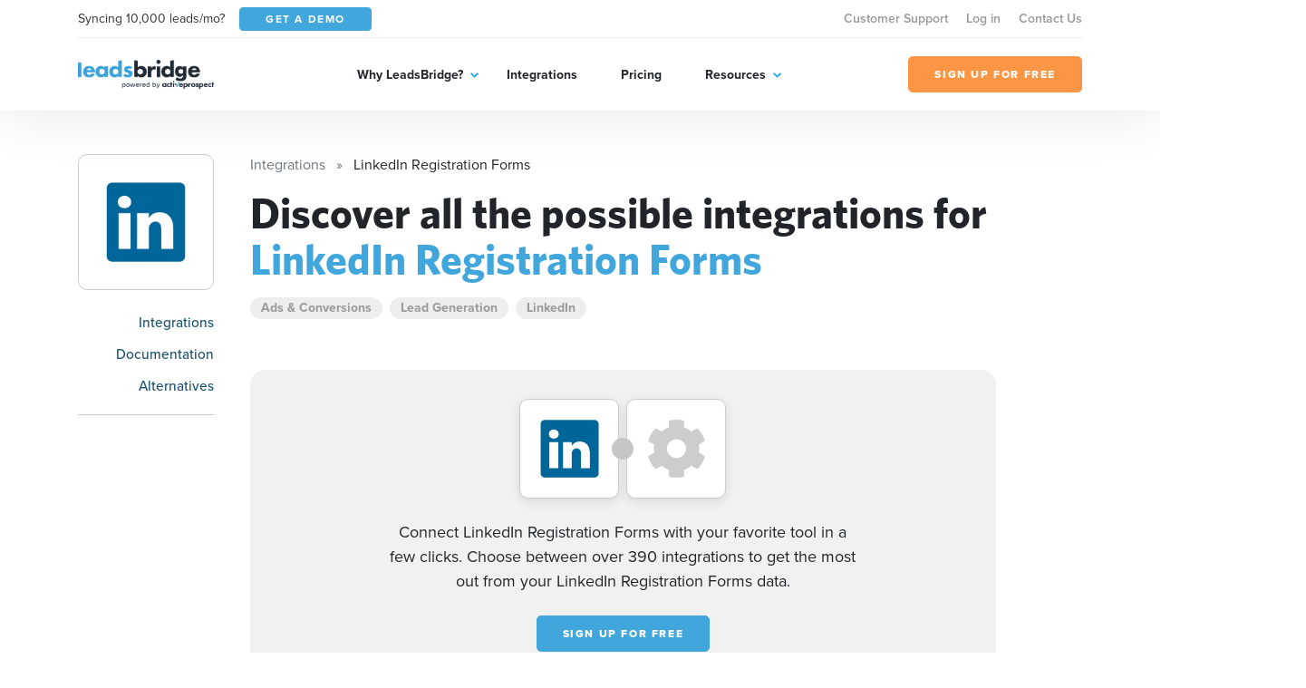

--- FILE ---
content_type: text/html; charset=UTF-8
request_url: https://leadsbridge.com/integrations/linkedin-registration-forms/
body_size: 86739
content:
<!DOCTYPE html>
<html lang="en" class="no-js">
<head>
    <title>Integrate LinkedIn Registration Forms | Leadsbridge</title><meta name="description" content="Seamlessly integrate LinkedIn Registration Forms with your favorite tool. The most secure, enterprise-friendly technology for your LinkedIn Registration Forms integration. Try Leadsbridge for free now!"><meta name="keywords" content=""><meta name="og:url" content="https://leadsbridge.com/integrations/linkedin-registration-forms/"><link rel="canonical" href="https://leadsbridge.com/integrations/linkedin-registration-forms/"/><meta name="robots" content="all"><meta property="og:url" content="https://leadsbridge.com/integrations/linkedin-registration-forms/" /><meta name="twitter:title" content="" /><meta name="twitter:description" content="" /><meta name="twitter:image" content="" /><script type="application/ld+json">{"@context":"https:\/\/schema.org","@type":"WebApplication","name":"LeadsBridge | Integrate LinkedIn Registration Forms | Leadsbridge","description":"Seamlessly integrate LinkedIn Registration Forms with your favorite tool. The most secure, enterprise-friendly technology for your LinkedIn Registration Forms integration. Try Leadsbridge for free now!","url":"https:\/\/leadsbridge.com\/integrations\/linkedin-registration-forms\/","aggregateRating":{"@type":"AggregateRating","ratingValue":"4.5","reviewCount":"51"},"applicationCategory":"BusinessApplication","browserRequirements":"Requires JavaScript. Requires HTML5.","operatingSystem":"All","softwareHelp":{"@type":"CreativeWork","url":"https:\/\/leadsbridge.com\/documentation\/"},"offers":{"@type":"Offer","price":"0","priceCurrency":"USD"}}</script>

<!-- BEE Head Template -->
<link rel="profile" href="http://gmpg.org/xfn/11">
<meta charset="utf-8">
<meta http-equiv="X-UA-Compatible" content="IE=edge">
<meta name="viewport" content="width=device-width, initial-scale=1">
<meta name="csrf-token" content="1moiyWd3gOAULkkHQtSsTTc9EIFvbjZFd9TozWJQ">
<meta name="google-site-verification" content="h90jbgT9-31TIk_SgYeD5kT77mLfua4aMiM9a53AbpE"/>
<link rel="shortcut icon" href="https://leadsbridge.com/favicon.ico"/>
<link rel="dns-prefetch" href="//fonts.gstatic.com">
<!-- preload fonts -->
<link rel="preload" as="font" href="https://leadsbridge.com/website/public/beesoft/fonts/whitneybold-webfont.woff" type="font/woff" crossorigin/>
<link rel="preload" as="font" href="https://leadsbridge.com/website/public/beesoft/fonts/whitneysemibold-webfont.woff" type="font/woff" crossorigin/>
<link rel="preload" as="font" href="https://leadsbridge.com/website/public/beesoft/fonts/whitneybook-webfont.woff" type="font/woff" crossorigin/>
<link rel="preload" as="font" href="https://leadsbridge.com/website/public/beesoft/fonts/whitneybold-webfont.woff2" type="font/woff2" crossorigin/>
<link rel="preload" as="font" href="https://leadsbridge.com/website/public/beesoft/fonts/whitneysemibold-webfont.woff2" type="font/woff2" crossorigin/>
<link rel="preload" as="font" href="https://leadsbridge.com/website/public/beesoft/fonts/whitneybook-webfont.woff2" type="font/woff2" crossorigin/>
<link rel="preload" as="script" href="https://leadsbridge.com/website/public/beesoft/js/autolanding.js?id=ce2b3578b2b01cdd2a853b85be2e0489" type="text/javascript"/>
<script>
document.documentElement.className = document.documentElement.className.replace(/\bno-js\b/g, '') + ' js'
</script>
<style id="critical-css">body{opacity:0;}#app-bar{position:fixed;width:100vw;top:0;left:-99999px;}h1{font-family: sans-serif;min-height: 0vw;font-size: clamp(2rem, calc(.63291rem + 2.8481vw), 3.125rem);line-height: 1.1;}.heading-h3{min-height: 0vw;font-size: 1rem;font-size: clamp(1rem, calc(.8481rem + .31646vw), 1.125rem);font-weight: 800;}.heading-h2{min-height: 0vw;font-size: 1.125rem;font-size: clamp(1.125rem, calc(.6693rem + .94937vw), 1.5rem);font-weight: 800;}.badges-container{margin-top:1rem;}.badges-container a{font-size:.875rem;display:inline-flex;line-height:1;white-space:nowrap;height:24px;align-items:center;background-color:#eee;padding:0.75rem;border-radius:12px;color:#999;font-weight:700;margin-bottom:.5rem;&:not(:last-child){margin-right:.5rem;}}#intro .corner-ribbon{position:absolute;right:-9999px}</style>

<link rel="preload" href="https://leadsbridge.com/website/public/beesoft/css/gau3fug.css" as="style" onload="this.onload=null;this.rel='stylesheet';this.removeAttribute('onload');"/>
<noscript><link rel="stylesheet" href="https://leadsbridge.com/website/public/beesoft/css/gau3fug.css"/></noscript>

<link rel="preload" href="https://leadsbridge.com/website/public/beesoft/css/autolanding.css?id=ce2b3578b2b01cdd2a853b85be2e0489" as="style" onload="this.onload=null;this.rel='stylesheet';this.removeAttribute('onload');"/>
<noscript><link rel="stylesheet" href="https://leadsbridge.com/website/public/beesoft/css/autolanding.css?id=ce2b3578b2b01cdd2a853b85be2e0489"/></noscript>
<!-- Some workarounds for AutoDoc to avoid to change the main CSS-->
<style>
    .hkb-article__content h3 {
        font-size: 1.2rem!important;
    }
    .doc-summary-content ul {
        list-style-type: none!important;
        padding-left: 0!important;
    }
    .doc-summary-content li {
        margin-bottom: 1rem!important;
    }
    .doc-summary-content li a {
        font-size: 0.85rem!important;
    }
</style>
<!-- test comment -->
</head>
<body class="beesoft page-">

    <!-- Header -->
<header class="header">
    <div class="header-flow">
        <div class="header-toolbar d-none d-xl-block">
            <div class="container">
                <div class="header-toolbar--wrapper row g-0 justify-content-between align-items-center">
                    <div class="d-inline-flex align-items-center col-auto">
                        <span class="me-3 text-dark">Syncing 10,000 leads/mo?</span>
                        <a href="https://leadsbridge.com/demo/" title="Get a demo" target="_blank" class="btn btn-primary btn-sm text-uppercase text-white"><span>Get a demo</span></a>
                    </div>
                    <nav class="header-toolbar--nav col-auto">
                    <ul class="menu" id="menu-menu-top-links-menu"><li class="menu-item menu-item-43157"><a href="https://app.leadsbridge.com/signin" title="Customer Support">Customer Support</a></li><li class="menu-item menu-item-25012"><a href="https://leadsbridge.com/app/" title="Log in">Log in</a></li><li class="menu-item menu-item-25011"><a href="https://leadsbridge.com/contact-us/" title="Contact Us">Contact Us</a></li></ul>                    </nav>
                </div>
            </div>
        </div>
        <div class="header-row">
            <div class="container">
                <div class="header-row--wrapper row g-0 justify-content-between align-items-center">
                    <div class="logo mb-0 col-auto content" itemscope itemtype="http://schema.org/Organization">
                        <a href="https://leadsbridge.com" title="LeadsBridge, Official LeadsBridge Blog" itemprop="url">
                            <span itemprop="name" class="d-none">LeadsBridge</span>
                            <img width="206" height="45" class="img-fluid" alt="LeadsBridge" src="https://leadsbridge.kinsta.cloud/wp-content/uploads/2022/03/logo@2x.png" loading="lazy" />
                        </a>
                    </div>
                    <div class="navigator d-xl-flex flex-xl-grow-1 justify-content-xl-center col-auto">
                        <div class="navigator--nav">
                            <button class="close-nav d-xl-none" type="button"><i aria-hidden="true" class="fal fa-times"></i></button>
                            <header class="d-xl-none">
                                <img class="img-fluid" alt="LeadsBridge" src="https://leadsbridge.kinsta.cloud/wp-content/uploads/2022/03/logo@2x.png" loading="lazy" />
                            </header>
                            <nav class="main-nav">
                                <ul class="menu" id="menu-main-menu"><li class="menu-item menu-item-25006 menu-item-has-children"><a href="#" title="Why LeadsBridge?">Why LeadsBridge?</a><div class="submenu-wrapper"><ul class="menu sub-menu"><li class="menu-item menu-item-30351"><a href="https://leadsbridge.com/platform/" title="Platform overview">Platform overview</a></li><li class="menu-item menu-item-30352"><a href="https://leadsbridge.com/solutions/" title="Solutions by industry">Solutions by industry</a></li><li class="menu-item menu-item-33215"><a href="https://leadsbridge.com/partnerships/" title="Partners">Partners</a></li><li class="menu-item menu-item-30353"><a href="https://leadsbridge.com/testimonials/" title="Testimonials">Testimonials</a></li><li class="menu-item menu-item-35685"><a href="https://leadsbridge.com/custom-integration/" title="Tailor-made solution">Tailor-made solution</a></li><li class="menu-item menu-item-36168"><a href="https://leadsbridge.com/zapier/" title="Zapier vs. LeadsBridge">Zapier vs. LeadsBridge</a></li></ul></div></li><li class="menu-item menu-item-25007"><a href="https://leadsbridge.com/integrations/" title="Integrations">Integrations</a></li><li class="menu-item menu-item-25008"><a href="https://leadsbridge.com/pricing/" title="Pricing">Pricing</a></li><li class="menu-item menu-item-25009 menu-item-has-children"><a href="#" title="Resources">Resources</a><div class="submenu-wrapper"><ul class="menu sub-menu"><li class="menu-item menu-item-25010"><a href="https://leadsbridge.com/blog/" title="Blog">Blog</a></li><li class="menu-item menu-item-35066"><a href="https://leadsbridge.com/webinars/" title="Webinars">Webinars</a></li><li class="menu-item menu-item-35041"><a href="https://leadsbridge.com/bridge-builder/" title="Bridge Builder">Bridge Builder</a></li><li class="menu-item menu-item-34596"><a href="https://community.activeprospect.com/search?keywords=leadsbridge" title="Help center">Help center</a></li></ul></div></li></ul>                            </nav>
                            <footer class="d-xl-none">
                                <a class="btn btn-quaternary text-uppercase" href="https://app.leadsbridge.com/signup" title="Sign up for free"><span>Sign up for free</span></a>
                            </footer>
                        </div>
                    </div>
                    <a class="btn btn-quaternary text-uppercase d-none d-xl-flex col-auto" href="https://app.leadsbridge.com/signup" title="Sign up for free"><span>Sign up for free</span></a>
                    <!--
                    <button type="button" class="trigger-search ml-auto reset-button d-xl-none">
                        <span><i class="far fa-search"></i></span>
                    </button>
                    -->
                        <button class="trigger-menu col-auto ml-4 reset-button d-xl-none" type="button"><span><i aria-hidden="true" class="fal fa-bars"></i></span></button>
                </div>
            </div>
        </div>
    </div>
</header>
<!-- /Header -->

<main class="main" id="app" data-sticky-container>
            <div data-page="autolanding" class="integrations autolanding-1 my-5" id="autolanding-level-1">
        <!-- APP BAR -->
<div id="app-bar" class="bg-tertiary text-white">
    <div class="app-bar-ui-wrapper container">
        <div class="d-flex align-items-center justify-content-between">
            <div class="left-side d-inline-flex align-items-center">
                <div class="logos d-inline-flex align-items-center mb-2 mb-md-0">
                    <img width="256" height="256" data-src="https://leadsbridge.com/wp-content/themes/leadsbridge/img/integration-lg-logos/logo1134.png" alt="LinkedIn Registration Forms logo" class="img-fluid lazyload"/>
<noscript><img width="256" height="256" src="https://leadsbridge.com/wp-content/themes/leadsbridge/img/integration-lg-logos/logo1134.png" alt="LinkedIn Registration Forms logo" class="img-fluid lazyload"/></noscript>
                </div>
                <h3 class="heading-h3 mb-0 ps-3 d-none d-md-block">Discover all the possible integrations for LinkedIn Registration Forms</h3>
                            </div>
            <div class="right-side d-inline-flex align-items-center">
                <div class="cta">
                            <a href="https://app.leadsbridge.com/signup" title="Sign up for free" class="btn btn-quaternary text-uppercase">Sign up for free</a>
                    </div>
                <div class="shortlinks ms-3 d-none d-xl-block">
                    <button class="trigger-shortlinks reset-button text-white" type="button" data-bs-toggle="dropdown" aria-expanded="false" id="shortlinks"><i class="far fa-chevron-down"></i></button>
                    <ul class="dropdown-menu dropdown-menu-end" aria-labelledby="shortlinks">
                                            <li>
                            <a title="Alternatives" aria-label="Alternatives" class="dropdown-item "
                                href="https://leadsbridge.com/integrations/linkedin-registration-forms/alternatives/">
                                Alternatives
                            </a>
                        </li>
                                            <li>
                            <a title="Integrations" aria-label="Integrations" class="dropdown-item active"
                                href="https://leadsbridge.com/integrations/linkedin-registration-forms/">
                                Integrations
                            </a>
                        </li>
                                            <li>
                            <a title="Documentation" aria-label="Documentation" class="dropdown-item "
                                href="https://leadsbridge.com/documentation/linkedin-registration-forms/">
                                Documentation
                            </a>
                        </li>
                                        </ul>
                </div>
            </div>
        </div>
    </div>
</div>
<!-- /APP BAR -->        <div class="container">
            <div class="row">
                <!-- begin sidebar -->
                <aside class="col-lg-3 col-xl-2 pe-lg-5 pe-xl-4 pe-xxl-5">
    <div class="aside-ui-wrapper">
        <div class="integration-logos vertical d-flex align-items-center d-lg-block">
            <div class="logo-item flex-grow-1 flex-lg-grow-0 source">
                <a href="https://leadsbridge.com/integrations/linkedin-registration-forms/" class="d-flex align-items-center justify-content-center" title="LinkedIn Registration Forms landing page">
                <img width="256" height="256" data-src="https://leadsbridge.com/wp-content/themes/leadsbridge/img/integration-lg-logos/logo1134.png" alt="LinkedIn Registration Forms logo" class="img-fluid lazyload"/>
<noscript><img width="256" height="256" src="https://leadsbridge.com/wp-content/themes/leadsbridge/img/integration-lg-logos/logo1134.png" alt="LinkedIn Registration Forms logo" class="img-fluid lazyload"/></noscript>
                </a>
                            </div>
        </div>
        <nav class="sidebar-nav mt-4 text-end">
            <div class="dropdown d-grid d-lg-none">
                <button class="btn btn-secondary dropdown-toggle d-flex justify-content-between" type="button" id="dropdownMenuButton1" data-bs-toggle="dropdown" aria-expanded="false">
                Documentation
                </button>
                <ul class="dropdown-menu w-100 sidebar-nav-links-mobile" aria-labelledby="dropdownMenuButton1">
                                                    <li class="">
                        <a href="https://leadsbridge.com/documentation/linkedin-registration-forms" class="dropdown-item" title="Documentation" aria-label="Documentation">
                            Documentation
                        </a>
                    </li>
                                    <li class="">
                        <a href="#alternatives-grid" class="dropdown-item" title="Alternatives" aria-label="Alternatives">
                            Alternatives
                        </a>
                    </li>
                                </ul>
            </div>
            <ul class="reset-list mb-0 sidebar-nav-links d-none d-lg-block">
                                <li class="" id="anchor2">
                    <a href="#finder" title="Integrations" aria-label="Integrations">
                        Integrations
                    </a>
                </li>
                                <li class="">
                    <a href="https://leadsbridge.com/documentation/linkedin-registration-forms" title="Documentation" aria-label="Documentation">
                        Documentation
                    </a>
                </li>
                                <li class="">
                    <a href="#alternatives-grid" title="Alternatives" aria-label="Alternatives">
                        Alternatives
                    </a>
                </li>
                            </ul>
        </nav>
            </div>
</aside>
                <!-- end sidebar -->
                <div class="my-4 my-lg-0 col-lg-9 page-container">
                    <div class="page-container-ui-wrapper">
                        <nav aria-label="breadcrumb" role="navigation">
    <ol itemscope itemtype="https://schema.org/BreadcrumbList" class="breadcrumb">
                    <li itemprop="itemListElement"
                itemscope
                itemtype="https://schema.org/ListItem"
                class="breadcrumb-item active">
                                    <a itemprop="item" href="https://leadsbridge.com/integrations/">
                        <span itemprop="name">Integrations</span></a>
                                <meta itemprop="position" content="1" />
            </li>
                    <li itemprop="itemListElement"
                itemscope
                itemtype="https://schema.org/ListItem"
                class="breadcrumb-item ">
                                    <span itemprop="name">LinkedIn Registration Forms</span>
                                <meta itemprop="position" content="2" />
            </li>
            </ol>
</nav>
                        <div class="entry-content">
                            <!-- OVERVIEW -->
                            <section id="overview">
                                                                <h1>Discover all the possible integrations for <b>LinkedIn Registration Forms</b></h1>
                                <div class="badges-container d-flex flex-wrap">
                                                                                                                                                    <a href="https://leadsbridge.com/integrations/categories/ads-conversions/">
                                            <span class="badge badge-light "
      >
            Ads & Conversions
    </span>
                                        </a>
                                                                                                                    <a href="https://leadsbridge.com/integrations/categories/lead-generation/">
                                            <span class="badge badge-light "
      >
            Lead Generation
    </span>
                                        </a>
                                                                                                                    <a href="https://leadsbridge.com/integrations/categories/linkedin/">
                                            <span class="badge badge-light "
      >
            LinkedIn
    </span>
                                        </a>
                                                                                                    </div>
                            </section>
                            <!-- /OVERVIEW -->
                            <!-- INTRO -->
                            <section id="intro" class="mt-5">
                                <div class="intro-ui-wrapper text-center position-relative">
                                    
                                    <div class="col-lg-10 offset-lg-1 col-xl-8 offset-xl-2">
                                        <div class="integration-logos d-flex justify-content-center align-items-center mb-4">
                                            <div class="logo-item source">
                                                <a href="javascript:;" class="d-flex align-items-center justify-content-center">
                                                    <img width="256" height="256" data-src="https://leadsbridge.com/wp-content/themes/leadsbridge/img/integration-lg-logos/logo1134.png" alt="LinkedIn Registration Forms logo" class="img-fluid lazyload"/>
<noscript><img width="256" height="256" src="https://leadsbridge.com/wp-content/themes/leadsbridge/img/integration-lg-logos/logo1134.png" alt="LinkedIn Registration Forms logo" class="img-fluid lazyload"/></noscript>
                                                </a>
                                            </div>
                                            <div class="join-icon mx-n2 d-inline-flex align-items-center justify-content-center">
                                                <i class="fa fa-plus"></i>
                                            </div>
                                            <div class="logo-item destination">
                                                <a href="javascript:;" class="d-flex align-items-center justify-content-center">
                                                    <img width="256" height="256" data-src="https://leadsbridge.com/website/public/beesoft/images/app-generic.png" alt="Generic CRM logo" class="img-fluid lazyload"/>
<noscript><img width="256" height="256" src="https://leadsbridge.com/website/public/beesoft/images/app-generic.png" alt="Generic CRM logo" class="img-fluid lazyload"/></noscript>
                                                </a>
                                            </div>
                                        </div>
                                        <h3 class="mb-4">
                                                                                        Connect LinkedIn Registration Forms with your favorite tool in a few clicks. Choose between over 390 integrations to get the most out from your LinkedIn Registration Forms data.
                                                                                    </h3>
                                        <div class="cta">
                                                                                    <a href="https://leadsbridge.com/pricing/" class="btn btn-primary text-uppercase">Sign up for free</a>
                                                                                </div>
                                    </div>
                                </div>
                            </section>
                            <!-- /INTRO -->
                                                                                    <!-- ACTIONS -->
                            <section id="actions" class="section-spacer-top">
                                <div class="actions-ui-wrapper">
                                    <header class="section-header d-flex flex-column flex-md-row justify-content-between pb-4 mb-0 border-bottom">
                                        <h3 class="heading-h3 text-tertiary mb-0 text-uppercase pe-5">WHAT YOU CAN DO WITH LinkedIn Registration Forms</h3>
                                    </header>
                                    <div class="section-body mt-4">
                                        <ul class="reset-list actions-list">
                                                                                    <li class="action-item">
    <div class="action-item-ui-wrapper d-flex flex-column flex-md-row align-items-center">
        <div class="logos d-inline-flex align-items-center mb-2 mb-md-0">
            <img width="256" height="256" data-src="https://leadsbridge.com/wp-content/themes/leadsbridge/img/integration-lg-logos/logo1134.png" alt="LinkedIn Registration Forms logo" class="img-fluid lazyload"/>
<noscript><img width="256" height="256" src="https://leadsbridge.com/wp-content/themes/leadsbridge/img/integration-lg-logos/logo1134.png" alt="LinkedIn Registration Forms logo" class="img-fluid lazyload"/></noscript>
            <div class="join-icon mx-n2">
                <span>+</span>
            </div>
            <img width="256" height="256" data-src="https://leadsbridge.com/wp-content/themes/leadsbridge/img/integration-lg-logos/logo63.png" alt="Google Sheets logo" class="img-fluid lazyload"/>
<noscript><img width="256" height="256" src="https://leadsbridge.com/wp-content/themes/leadsbridge/img/integration-lg-logos/logo63.png" alt="Google Sheets logo" class="img-fluid lazyload"/></noscript>
        </div>
        <p class="mb-3 mb-md-0 ps-md-3 description text-center text-md-left">Update Google Sheets <code>leads</code> in <code>sheets</code> with LinkedIn Registration Forms</p>
        
                <a class="btn btn-quaternary text-uppercase d-flex ms-md-auto" href="https://app.leadsbridge.com/bc/lb/linkedin-registration-forms/google-sheets/"><span>TRY IT</span></a>
            </div>
</li>
                                                                                    <li class="action-item">
    <div class="action-item-ui-wrapper d-flex flex-column flex-md-row align-items-center">
        <div class="logos d-inline-flex align-items-center mb-2 mb-md-0">
            <img width="256" height="256" data-src="https://leadsbridge.com/wp-content/themes/leadsbridge/img/integration-lg-logos/logo1134.png" alt="LinkedIn Registration Forms logo" class="img-fluid lazyload"/>
<noscript><img width="256" height="256" src="https://leadsbridge.com/wp-content/themes/leadsbridge/img/integration-lg-logos/logo1134.png" alt="LinkedIn Registration Forms logo" class="img-fluid lazyload"/></noscript>
            <div class="join-icon mx-n2">
                <span>+</span>
            </div>
            <img width="256" height="256" data-src="https://leadsbridge.com/wp-content/themes/leadsbridge/img/integration-lg-logos/logo682.png" alt="Gmail logo" class="img-fluid lazyload"/>
<noscript><img width="256" height="256" src="https://leadsbridge.com/wp-content/themes/leadsbridge/img/integration-lg-logos/logo682.png" alt="Gmail logo" class="img-fluid lazyload"/></noscript>
        </div>
        <p class="mb-3 mb-md-0 ps-md-3 description text-center text-md-left">Create new Gmail <code>leads</code> with LinkedIn Registration Forms</p>
        
                <a class="btn btn-quaternary text-uppercase d-flex ms-md-auto" href="https://app.leadsbridge.com/bc/lb/linkedin-registration-forms/gmail/"><span>TRY IT</span></a>
            </div>
</li>
                                                                                    <li class="action-item">
    <div class="action-item-ui-wrapper d-flex flex-column flex-md-row align-items-center">
        <div class="logos d-inline-flex align-items-center mb-2 mb-md-0">
            <img width="256" height="256" data-src="https://leadsbridge.com/wp-content/themes/leadsbridge/img/integration-lg-logos/logo1134.png" alt="LinkedIn Registration Forms logo" class="img-fluid lazyload"/>
<noscript><img width="256" height="256" src="https://leadsbridge.com/wp-content/themes/leadsbridge/img/integration-lg-logos/logo1134.png" alt="LinkedIn Registration Forms logo" class="img-fluid lazyload"/></noscript>
            <div class="join-icon mx-n2">
                <span>+</span>
            </div>
            <img width="256" height="256" data-src="https://leadsbridge.com/wp-content/themes/leadsbridge/img/integration-lg-logos/logo46.png" alt="Email Notification logo" class="img-fluid lazyload"/>
<noscript><img width="256" height="256" src="https://leadsbridge.com/wp-content/themes/leadsbridge/img/integration-lg-logos/logo46.png" alt="Email Notification logo" class="img-fluid lazyload"/></noscript>
        </div>
        <p class="mb-3 mb-md-0 ps-md-3 description text-center text-md-left">Update Email Notification <code>leads</code> with LinkedIn Registration Forms</p>
        
                <a class="btn btn-quaternary text-uppercase d-flex ms-md-auto" href="https://app.leadsbridge.com/bc/lb/linkedin-registration-forms/email-notification/"><span>TRY IT</span></a>
            </div>
</li>
                                                                                    <li class="action-item">
    <div class="action-item-ui-wrapper d-flex flex-column flex-md-row align-items-center">
        <div class="logos d-inline-flex align-items-center mb-2 mb-md-0">
            <img width="256" height="256" data-src="https://leadsbridge.com/wp-content/themes/leadsbridge/img/integration-lg-logos/logo1134.png" alt="LinkedIn Registration Forms logo" class="img-fluid lazyload"/>
<noscript><img width="256" height="256" src="https://leadsbridge.com/wp-content/themes/leadsbridge/img/integration-lg-logos/logo1134.png" alt="LinkedIn Registration Forms logo" class="img-fluid lazyload"/></noscript>
            <div class="join-icon mx-n2">
                <span>+</span>
            </div>
            <img width="256" height="256" data-src="https://leadsbridge.com/wp-content/themes/leadsbridge/img/integration-lg-logos/logo85.png" alt="Mailchimp logo" class="img-fluid lazyload"/>
<noscript><img width="256" height="256" src="https://leadsbridge.com/wp-content/themes/leadsbridge/img/integration-lg-logos/logo85.png" alt="Mailchimp logo" class="img-fluid lazyload"/></noscript>
        </div>
        <p class="mb-3 mb-md-0 ps-md-3 description text-center text-md-left">Create new Mailchimp <code>subscribers</code> in <code>groups</code> with LinkedIn Registration Forms</p>
        
                <a class="btn btn-quaternary text-uppercase d-flex ms-md-auto" href="https://app.leadsbridge.com/bc/lb/linkedin-registration-forms/mailchimp/"><span>TRY IT</span></a>
            </div>
</li>
                                                                                    <li class="action-item">
    <div class="action-item-ui-wrapper d-flex flex-column flex-md-row align-items-center">
        <div class="logos d-inline-flex align-items-center mb-2 mb-md-0">
            <img width="256" height="256" data-src="https://leadsbridge.com/wp-content/themes/leadsbridge/img/integration-lg-logos/logo1134.png" alt="LinkedIn Registration Forms logo" class="img-fluid lazyload"/>
<noscript><img width="256" height="256" src="https://leadsbridge.com/wp-content/themes/leadsbridge/img/integration-lg-logos/logo1134.png" alt="LinkedIn Registration Forms logo" class="img-fluid lazyload"/></noscript>
            <div class="join-icon mx-n2">
                <span>+</span>
            </div>
            <img width="256" height="256" data-src="https://leadsbridge.com/wp-content/themes/leadsbridge/img/integration-lg-logos/logo70.png" alt="HubSpot logo" class="img-fluid lazyload"/>
<noscript><img width="256" height="256" src="https://leadsbridge.com/wp-content/themes/leadsbridge/img/integration-lg-logos/logo70.png" alt="HubSpot logo" class="img-fluid lazyload"/></noscript>
        </div>
        <p class="mb-3 mb-md-0 ps-md-3 description text-center text-md-left">Update HubSpot <code>contacts</code> in <code>smart lists</code> with LinkedIn Registration Forms</p>
        
                <a class="btn btn-quaternary text-uppercase d-flex ms-md-auto" href="https://app.leadsbridge.com/bc/lb/linkedin-registration-forms/hubspot/"><span>TRY IT</span></a>
            </div>
</li>
                                                                                </ul>
                                    </div>
                                </div>
                            </section>
                            <!-- /ACTIONS -->
                            <!-- FINDER -->
                                                                                                                                                                                                                                                                                                                                                                                                                                                                                                                                                                                                                                                                                                                                                                                                                                                                                                                                                                                                                                                                                                                                                                                                                                                                                                                                                                                                                                                                                                                                                                                                                                                                                                                                                                                                                                                                                                                                                                                                                                                                                                                                                                                                                                                                                                                                                                                                                                                                                                                                                                                                                                                                                                                                                                                                                                                                                                                                                                                                                                                                                                                                                                                                                                                                                                                                                                                                                                                                                                                                                                                                                                                                                                                                                                                                                                                                                                                                                                                                                                                                                                                                                                                                                                                                                                                                                                                                                                                                                                                                                                                                                                                                                                                                                                                                                                                                                                                                                                                                                                                                                                                                                                                                                                                                                                                                                                                                                                                                                                                                                                                                                                                                                                                                                                                                                                                                                                                                                                                                                                                                                                                                                                                                                                                                                                                                                                                                                                                                                                                                                                                                                                                                                                                                                                                                                                                                                                                                                                                                                                                                                                                                                                                                                                                                                                                                                                                                                                                                                                                                                                                                                                                                                                                                                                                                                                                                                                                                                                                                                                                                                                                                                                                                                                                                                                                                                                                                                                                                                                                                                                                                                                                                                                                                                                                                                                                                                                                                                                                                                                                                                                                                                                                                                                                                                                                                                                                                                                                                                                                                                                                                                                                                                                                                                                                                                                                                                                                                                                                                                                                                                                                                                                                                                                                                                                                                                                                                                                                                                                                                                                                                                                                                                                                                                                                                                                                                                                                                                                                                                                                                                                                                                                                                                                                                                                                                                                                                                                                                                                                                                                                                                                                                                                                                                                                                                                                                                                                                                                                                                                                                                                                                                                                                                                                                                                                                                                                                                                                                                                                                                                                                                                                                                                                                                                                                                                                                                                                                                                                                                                                                                                                                                                                                                                                                                                                                                                                                                                                                                                                                                                                                                                                                                                                                                                                                                                                                                                                                                                                                                                                                                                                                                                                                                                                                                                                                                                                                                                                                                                                                                                                                                                                                                                                                                                                                                                                                                                                                                                                                                                                                                                                                                                                                                                                                                                                                                                                                                                                                                                                                                                                                                                                                                                                                                                                                                                                                                                                                                                                                                                                                                                                                                                                                                                                                                                                                                                                                                                                                                                                                                                                                                                                                                                                                                                                                                                                                                                                                                                                                                                                                                                                                                                                                                                                                                                                                                                                                                                                                                                                                                                                                                                                                                                                                                                                                                                                                                                                                                                                                                                                                                                                                                                                                                                                                                                                                                                                                                                                                                                                                                                                                                                                                                                                                                                                                                                                                                                                                                                                                                                                                                                                                                                                                                                                                                                                                                                                                                                                                                                                                                                                                                                                                                                                                                                                                                                                                                                                                                                                                                                                                                                                                                                                                                                                                                                                                                                                                                                                                                                                                                                                                                                                                                                                                                                                                                                                                                                                                                                                                                                                                                                                                                                                                                                                                                                                                                                                                                                                                                                                                                                                                                                                                                                                                                                                                                                                                                                                                                                                                                                                                                                                                                                                                                                                                                                                                                                                                                                                                                                                                                                                                                                                                                                                                                                                                                                                                                                                                                                                                                                                                                                                                                                                                                                                                                                                                                                                                                                                                                                                                                                                                                                                                                                                                                                                                                                                                                                                                                                                                                                                                                                                                                                                                                                                                                                                                                                                                                                                                                                                                                                                                                                                                                                                                                                                                                                                                                                                                                                                                                                                                                                                                                                                                                                                                                                                                                                                                                                                                                                                                                                                                                                                                                                                                                                                                                                                                                                                                                                                                                                                                                                                                                                                                                                                                                                                                                                                                                                                                                                                                                                                                                                                                                                                                                                                                                                                                                                                                                                                                                                                                                                                                                                                                                                                                                                                                                                                                                                                                                                                                                                                                                                                                                                                                                                                                                                                                                                                                                                                                                                                                                                                                                                                                                                                                                                                                                                                                                                                                                                                                                                                                                                                                                                                                                                                                                                                                                                                                                                                                                                                                                                                                                                                                                                                                                                                                                                                                                                                                                                                                                                                                                                                                                                                                                                                                                                                                                                                                                                                                                                                                                                                                                                                                                                                                                                                                                                                                                                                                                                                                                                                                                                                                                                                                                                                                                                                                                                                                                                                                                                                                                                                                                                                                                                                                                                                                                                                                                                                                                                                                                                                                                                                                                                                                                                                                                                                                                                                                                                                                                                                                                                                                                                                                                                                                                                                                                                                                                                                                                                                                                                                                                                                                                                                                                                                                                                                                                                                                                                                                                                                                                                                                                                                                                                                                                                                                                                                                                                                                                                                                                                                                                                                                                                                                                                                                                                                                                                                                                                                                                                                                                                                                                                                                                                                                                                                                                                                                                                                                                                                                                                                                                                                                                                                                                                                                                                                                                                                                                                                                                                                                                                                                                                                                                                                                                                                                                                                                                                                                                                                                                                                                                                                                                                                                                                                                                                                                                                                                                                                                                                                                                                                                                                                                                                                                                                                                                                                                                                                                                                                                                                                                                                                                                                                                                                                                                                                                                                                                                                                                                                                                                                                                                                                                                                                                                                                                                                                                                                                                                                                                                                                                                                                                                                                                                                                                                                                                                                                                                                                                                                                                                                                                                                                                                                                                                                                                                                                                                                                                                                                                                                                                                                                                                                                                                                                                                                                                                                                                                                                                                                                                                                                                                                                                                                                                                                                                                                                                                                                                                                                                                                                                                                                                                                                                                                                                                                                                                                                                                                                                                                                                                                                                                                                                                                                                                                                                                                                                                                                                                                                                                                                                                                                                                                                                                                                                                                                                                                                                                                                                                                                                                                                                                                                                                                                                                                                                                                                                                                                                                                                                                                                                                                                                                                                                                                                                                                                                                                                                                                                                                                                                                                                                                                                                                                                                                                                                                                                                                                                                                                                                                                                                                                                                                                                                                                                                                                                                                                                                                                                                                                                                                                                                                                                                                                                                                                                                                                                                                                                                                                                                                                                                                                                                                                                                                                                                                                                                                                                                                                                                                                                                                                                                                                                                                                                                                                                                                                                                                                                                                                                                                                                                                                                                                                                                                                                                                                                                                                                                                                                                                                                                                                                                                                                                                                                                                                                                                                                                                                                                                                                                                                                                                                                                                                                                                                                                                                                                                                                                                                                                                                                                                                                                                                                                                                                                                                                                                                                                                                                                                                                                                                                                                                                                                                                                                                                                                                                                                                                                                                                                                                                                                                                                                                                                                                                                                                                                                                                                                                                                                                                                                                                                                                                                                                                                                                                                                                                                                                                                                                                                                                                                                                                                                                                                                                                                                                                                                                                                                                                                                                                                                                                                                                                                                                                                                                                                                                                                                                                                                                                                                                                                                                                                                                                                                                                                                                                                                                                                                                                                                                                                                                                                                                                                                                                                                                                                                                                                                                                                                                                                                                                                                                                                                                                                                                                                                                                                                                                                                                                                                                                                                                                                                                                                                                                                                                                                                                                                                                                                                                                                                                                                                                                                                                                                                                                                                                                                                                                                                                                                                                                                                                                                                                                                                                                                                                                                                                                                                                                                                                                                                                                                                                                                                                                                                                                                                                                                                                                                                                                                                                                                                                                                                                                                                                                                                                                                                                                                                                                                                                                                                                                                                                                                                                                                                                                                                                                                                                                                                                                                                                                                                                                                                                                                                                                                                                                                                                                                                                                                                                                                                                                                                                                                                                                                                                                                                                                                                                                                                                                                                                                                                                                                                                                                                                                                                                                                                                                                                                                                                                                                                                                                                                                                                                                                                                                                                                                                                                                                                                                                                                                                                                                                                                                                                                                                                                                                                                                                                                                                                                                                                                                                                                                                                                                                                                                                                                                                                                                                                                                                                                                                                                                                                                                                                                                                                                                                                                                                                                                                                                                                                                                                                                                                                                                                                                                                                                                                                                                                                                                                                                                                                                                                                                                                                                                                                                                                                                                                                                                                                                                                                                                                                                                                                                                                                                                                                                                                                                                                                                                                                                                                                                                                                                                                                                                                                                                                                                                                                                                                                                                                                                                                                                                                                                                                                                                                                                                                                                                                                                                                                                                                                                                                                                                                                                                                                                                                                                                                                                                                                                                                                                                                                                                                                                                                                                                                                                                                                                                                                                                                                                                                                                                                                                                                                                                                                                                                                                                                                                                                                                                                                                                                                                                                                                                                                                                                                                                                                                                                                                                                                                                                                                                                                                                                                                                                                                                                                                                                                                                                                                                                                                                                                                                                                                                                                                                                                                                                                                                                                                                                                                                                                                                                                                                                                                                                                                                                                                                                                                                                                                                                                                                                                                                                                                                                                                                                                                                                                                                                                                                                                                                                                                                                                                                                                                                                                                                                                                                                                                                                                                                                                                                                                                                                                                                                                                                                                                                                                                                                                                                                                                                                                                                                                                                                                                                                                                                                                                                                                                                                                                                                                                                                                                                                                                                                                                                                                                                                                                                                                                                                                                                                                                                                                                                                                                                                                                                                                                                                                                                                                                                                                                                                                                                                                                                                                                                                                                                                                                                                                                                                                                                                                                                                                                                                                                                                                                                                                                                                                                                                                                                                                                                                                                                                                                                                                                                                                                                                                                                                                                                                                                                                                                                                                                                                                                                                                                                                                                                                                                                                                                                                                                                                                                                                                                                                                                                                                                                                                                                                                                                                                                                                                                                                                                                                                                                                                                                                                                                                                                                                                                                                                                                                                                                                                                                                                                                                                                                                                                                                                                                                                                                                                                                                                                                                                                                                                                                                                                                                                                                                                                                                                                                                                                                                                                                                                                                                                                                                                                                                                                                                                                                                                                                                                                                                                                                                                                                                                                                                                                                                                                                                                                                                                                                                                                                                                                                                                                                                                                                                                                                                                                                                                                                                                                                                                                                                                                                                                                                                                                                                                                                                                                                                                                                                                                                                                                                                                                                                                                                                                                                                                                                                                                                                                                                                                                                                                                                                                                                                                                                                                                                                                                                                                                                                                                                                                                                                                                                                                                                                                                                                                                                                                                                                                                                                                                                                                                                                                                                                                                                                                                                                                                                                                                                                                                                                                                                                                                                                                                                                                                                                                                                                                                                                                                                                                                                                                                                                                                                                                                                                                                                                                                                                                                                                                                                                                                                                                                                                                                                                                                                                                                                                                                                                                                                                                                                                                                                                                                                                                                                                                                                                                                                                                                                                                                                                                                                                                                                                                                                                                                                                                                                                                                                                                                                                                                                                                                                                                                                                                                                                                                                                                                                                                                                                                                                                                                                                                                                                                                                                                                                                                                                                                                                                                                                                                                                                                                                                                                                                                                                                                                                                                                                                                                                                                                                                                                                                                                                                                                                                                                                                                                                                                                                                                                                                                                                                                                                                                                                                                                                                                                                                                                                                                                                                                                                                                                                                                                                                                                                                                                                                                                                                                                                                                                                                                                                                                                                                                                                                                                                                                                                                                                                                                                                                                                                                                                                                                                                                                                                                                                                                                                                                                                                                                                                                                                                                                                                                                                                                                                                                                                                                                                                                                                                                                                                                                                                                                                                                                                                                                                                                                                                                                                                                                                                                                                                                                                                                                                                                                                                                                                                                                                                                                                                                                                                                                                                                                                                                                                                                                                                                                                                                                                                                                                                                                                                                                                                                                                                                                                                                                                                                                                                                                                                                                                                                                                                                                                                                                                                                                                                                                                                                                                                                                                                                                                                                                                                                                                                                                                                                                                                                                                                                                                                                                                                                                                                                                                                                                                                                                                                                                                                                                                                                                                                                                                                                                                                                                                                                                                                                                                                                                                                                                                                                                                                                                                                                                                                                                                                                                                                                                                                                                                                                                                                                                                                                                                                                                                                                                                                                                                                                                                                                                                                                                                                                                                                                                                                                                                                                                                                                                                                                                                                                                                                                                                                                                                                                                                                                                                                                                                                                                                                                                                                                                                                                                                                                                                                                                                                                                                                                                                                                                                                                                                                                                                                                                                                                                                                                                                                                                                                                                                                                                                                                                                                                                                                                                                                                                                                                                                                                                                                                                                                                                                                                                                                                                                                                                                                                                                                                                                                                                                                                                                                                                                                                                                                                                                                                                                                                                                                                                                                                                                                                                                                                                                                                                                                                                                                                                                                                                                                                                                                                                                                                                                                                                                                                                                                                                                                                                                                                                                                                                                                                                                                                                                                                                                                                                                                                                                                                                                                                                                                                                                                                                                                                                                                                                                                                                                                                                                                                                                                                                                                                                                                                                                                                                                                                                                                                                                                                                                                                                                                                                                                                                                                                                                                                                                                                                                                                                                                                                                                                                                                                                                                                                                                                                                                                                                                                                                                                                                                                                                                                                                                                                                                                                                                                                                                                                                                                                                                                                                                                                                                                                                                                                                                                                                                                                                                                                                                                                                                                                                                                                                                                                                                                                                                                                                                                                                                                                                                                                                                                                                                                                                                                                                                                                                                                                                                                                                                                                                                                                                                                                                                                                                                                                                                                                                                                                                                                                                                                                                                                                                                                                                                                                                                                                                                                                                                                                                                                                                                                                                                                                                                                                                                                                                                                                                                                                                                                                                                                                                                                                                                                                                                                                                                                                                                                                                                                                                                                                                                                                                                                                                                                                                                                                                                                                                                                                                                                                                                                                                                                                                                                                                                                                                                                                                                                                                                                                                                                                                                                                                                                                                                                                                                                                                                                                                                                                                                                                                                                                                                                                                                                                                                                                                                                                                                                                                                                                                                                                                                                                                                                                                                                                                                                                                                                                                                                                                                                                                                                                                                                                                                                                                                                                                                                                                                                                                                                                                                                                                                                                                                                                                                                                                                                                                                                                                                                                                                                                                                                                                                                                                                                                                                                                                                                                                                                                                                                                                                                                                                                                                                                                                                                                                                                                                                                                                                                                                                                                                                                                                                                                                                                                                                                                                                                                                                                                                                                                                                                                                                                                                                                                                                                                                                                                                                                                                                                                                                                                                                                                                                                                                                                                                                                                                                                                                                                                                                                                                                                                                                                                                                                                                                                                                                                                                                                                                                                                                                                                                                                                                                                                                                                                                                                                                                                                                                                                                                                                                                                                                                                                                                                                                                                                                                                                                                                                                                                                                                                                                                                                                                                                                                                                                                                                                                                                                                                                                                                                                                                                                                                                                                                                                                                                                                                                                                                                                                                                                                                                                                                                                                                                                                                                                                                                                                                                                                                                                                                                                                                                                                                                                                                                                                                                                                                                                                                                                                                                                                                                                                                                                                                                                                                                                                                                                                                                                                                                                                                                                                                                                                                                                                                                                                                                                                                                                                                                                                                                                                                                                                                                                                            
                            <section id="finder" class="section-spacer-top">
                                <div class="finder-ui-wrapper col-md-10 offset-md-1 col-xl-8 offset-xl-2">
                                    <header class="section-header d-flex flex-column border-bottom text-center">
                                        <h3 class="heading-h2 text-tertiary mb-4 text-uppercase">
                                        Discover all the possible integrations for LinkedIn Registration Forms
                                        </h3>
                                                                                    <p class="subtitle">Want to get the most out of LinkedIn Registration Forms? Here’s the always-updated list of the most requested LinkedIn Registration Forms integrations:</p>
                                                                            </header>
                                    <div class="section-body mt-4">
                                    <div class="finder-form d-flex flex-column flex-md-row align-items-center">
    <figure class="mb-2 mb-lg-0">
    <img width="256" height="256" data-src="https://leadsbridge.com/wp-content/themes/leadsbridge/img/integration-lg-logos/logo1134.png" alt="LinkedIn Registration Forms logo" class="img-fluid lazyload current-integration-icon"/>
<noscript><img width="256" height="256" src="https://leadsbridge.com/wp-content/themes/leadsbridge/img/integration-lg-logos/logo1134.png" alt="LinkedIn Registration Forms logo" class="img-fluid lazyload current-integration-icon"/></noscript>
    </figure>
    <div class="join-icon mb-2 mb-md-0 mx-md-3">
        <i class="fa fa-plus"></i>
    </div>
    <div class="search-wrapper d-flex flex-grow-1 align-items-center">
        <input type="text" id="search-integration-field" class="form-control"/>
        <span class="icon">
            <i class="fas fa-search"></i>
        </span>
    </div>
</div>
<script>
/*<![CDATA[*/
window.integrations_source = [{"id":63,"name":"Google Sheets","logo":"https:\/\/leadsbridge.com\/wp-content\/themes\/leadsbridge\/img\/integration-lg-logos\/logo63.png","xsLogoUri":"http:\/\/leadsbridge.com\/wp-content\/themes\/leadsbridge\/img\/integration-xs-logos\/logo63.png","url":"https:\/\/leadsbridge.com\/integrations\/linkedin-registration-forms\/google-sheets\/","isSource":1,"isSourceBeta":0,"isSourceVisible":1,"isDestination":1,"isDestinationBeta":0,"isDestinationVisible":1,"isEnterprise":0},{"id":682,"name":"Gmail","logo":"https:\/\/leadsbridge.com\/wp-content\/themes\/leadsbridge\/img\/integration-lg-logos\/logo682.png","xsLogoUri":"http:\/\/leadsbridge.com\/wp-content\/themes\/leadsbridge\/img\/integration-xs-logos\/logo682.png","url":"https:\/\/leadsbridge.com\/integrations\/linkedin-registration-forms\/gmail\/","isSource":0,"isSourceBeta":0,"isSourceVisible":0,"isDestination":1,"isDestinationBeta":0,"isDestinationVisible":1,"isEnterprise":0},{"id":46,"name":"Email Notification","logo":"https:\/\/leadsbridge.com\/wp-content\/themes\/leadsbridge\/img\/integration-lg-logos\/logo46.png","xsLogoUri":"http:\/\/leadsbridge.com\/wp-content\/themes\/leadsbridge\/img\/integration-xs-logos\/logo46.png","url":"https:\/\/leadsbridge.com\/integrations\/linkedin-registration-forms\/email-notification\/","isSource":0,"isSourceBeta":0,"isSourceVisible":0,"isDestination":1,"isDestinationBeta":0,"isDestinationVisible":1,"isEnterprise":0},{"id":85,"name":"Mailchimp","logo":"https:\/\/leadsbridge.com\/wp-content\/themes\/leadsbridge\/img\/integration-lg-logos\/logo85.png","xsLogoUri":"http:\/\/leadsbridge.com\/wp-content\/themes\/leadsbridge\/img\/integration-xs-logos\/logo85.png","url":"https:\/\/leadsbridge.com\/integrations\/linkedin-registration-forms\/mailchimp\/","isSource":1,"isSourceBeta":0,"isSourceVisible":1,"isDestination":1,"isDestinationBeta":0,"isDestinationVisible":1,"isEnterprise":0},{"id":70,"name":"HubSpot","logo":"https:\/\/leadsbridge.com\/wp-content\/themes\/leadsbridge\/img\/integration-lg-logos\/logo70.png","xsLogoUri":"http:\/\/leadsbridge.com\/wp-content\/themes\/leadsbridge\/img\/integration-xs-logos\/logo70.png","url":"https:\/\/leadsbridge.com\/integrations\/linkedin-registration-forms\/hubspot\/","isSource":1,"isSourceBeta":0,"isSourceVisible":1,"isDestination":1,"isDestinationBeta":0,"isDestinationVisible":1,"isEnterprise":0},{"id":810,"name":"Zoho CRM","logo":"https:\/\/leadsbridge.com\/wp-content\/themes\/leadsbridge\/img\/integration-lg-logos\/logo810.png","xsLogoUri":"http:\/\/leadsbridge.com\/wp-content\/themes\/leadsbridge\/img\/integration-xs-logos\/logo810.png","url":"https:\/\/leadsbridge.com\/integrations\/linkedin-registration-forms\/zoho-crm\/","isSource":1,"isSourceBeta":0,"isSourceVisible":1,"isDestination":1,"isDestinationBeta":0,"isDestinationVisible":1,"isEnterprise":0},{"id":1,"name":"ActiveCampaign","logo":"https:\/\/leadsbridge.com\/wp-content\/themes\/leadsbridge\/img\/integration-lg-logos\/logo1.png","xsLogoUri":"http:\/\/leadsbridge.com\/wp-content\/themes\/leadsbridge\/img\/integration-xs-logos\/logo1.png","url":"https:\/\/leadsbridge.com\/integrations\/linkedin-registration-forms\/activecampaign\/","isSource":1,"isSourceBeta":0,"isSourceVisible":1,"isDestination":1,"isDestinationBeta":0,"isDestinationVisible":1,"isEnterprise":0},{"id":519,"name":"Absolute Results","logo":"https:\/\/leadsbridge.com\/wp-content\/themes\/leadsbridge\/img\/integration-lg-logos\/logo519.png","xsLogoUri":"http:\/\/leadsbridge.com\/wp-content\/themes\/leadsbridge\/img\/integration-xs-logos\/logo519.png","url":"https:\/\/leadsbridge.com\/integrations\/linkedin-registration-forms\/absolute-results\/","isSource":0,"isSourceBeta":0,"isSourceVisible":0,"isDestination":1,"isDestinationBeta":0,"isDestinationVisible":1,"isEnterprise":0},{"id":638,"name":"Bitrix24 Webhook","logo":"https:\/\/leadsbridge.com\/wp-content\/themes\/leadsbridge\/img\/integration-lg-logos\/logo638.png","xsLogoUri":"http:\/\/leadsbridge.com\/wp-content\/themes\/leadsbridge\/img\/integration-xs-logos\/logo638.png","url":"https:\/\/leadsbridge.com\/integrations\/linkedin-registration-forms\/bitrix24-webhook\/","isSource":1,"isSourceBeta":0,"isSourceVisible":1,"isDestination":1,"isDestinationBeta":0,"isDestinationVisible":1,"isEnterprise":0},{"id":2,"name":"ADF\/XML (automotive)","logo":"https:\/\/leadsbridge.com\/wp-content\/themes\/leadsbridge\/img\/integration-lg-logos\/logo2.png","xsLogoUri":"http:\/\/leadsbridge.com\/wp-content\/themes\/leadsbridge\/img\/integration-xs-logos\/logo2.png","url":"https:\/\/leadsbridge.com\/integrations\/linkedin-registration-forms\/adf-xml-automotive\/","isSource":0,"isSourceBeta":0,"isSourceVisible":0,"isDestination":1,"isDestinationBeta":0,"isDestinationVisible":1,"isEnterprise":0},{"id":371,"name":"Facebook Custom Audiences","logo":"https:\/\/leadsbridge.com\/wp-content\/themes\/leadsbridge\/img\/integration-lg-logos\/logo371.png","xsLogoUri":"http:\/\/leadsbridge.com\/wp-content\/themes\/leadsbridge\/img\/integration-xs-logos\/logo371.png","url":"https:\/\/leadsbridge.com\/integrations\/linkedin-registration-forms\/facebook-custom-audiences\/","isSource":0,"isSourceBeta":0,"isSourceVisible":0,"isDestination":1,"isDestinationBeta":0,"isDestinationVisible":1,"isEnterprise":0},{"id":69,"name":"HTTP Request (GET\/POST)","logo":"https:\/\/leadsbridge.com\/wp-content\/themes\/leadsbridge\/img\/integration-lg-logos\/logo69.png","xsLogoUri":"http:\/\/leadsbridge.com\/wp-content\/themes\/leadsbridge\/img\/integration-xs-logos\/logo69.png","url":"https:\/\/leadsbridge.com\/integrations\/linkedin-registration-forms\/http-request-get-post\/","isSource":0,"isSourceBeta":0,"isSourceVisible":0,"isDestination":1,"isDestinationBeta":0,"isDestinationVisible":1,"isEnterprise":0},{"id":76,"name":"Klaviyo","logo":"https:\/\/leadsbridge.com\/wp-content\/themes\/leadsbridge\/img\/integration-lg-logos\/logo76.png","xsLogoUri":"http:\/\/leadsbridge.com\/wp-content\/themes\/leadsbridge\/img\/integration-xs-logos\/logo76.png","url":"https:\/\/leadsbridge.com\/integrations\/linkedin-registration-forms\/klaviyo\/","isSource":0,"isSourceBeta":0,"isSourceVisible":0,"isDestination":1,"isDestinationBeta":0,"isDestinationVisible":1,"isEnterprise":0},{"id":164,"name":"VinSolutions","logo":"https:\/\/leadsbridge.com\/wp-content\/themes\/leadsbridge\/img\/integration-lg-logos\/logo164.png","xsLogoUri":"http:\/\/leadsbridge.com\/wp-content\/themes\/leadsbridge\/img\/integration-xs-logos\/logo164.png","url":"https:\/\/leadsbridge.com\/integrations\/linkedin-registration-forms\/vinsolutions\/","isSource":0,"isSourceBeta":0,"isSourceVisible":0,"isDestination":1,"isDestinationBeta":0,"isDestinationVisible":1,"isEnterprise":0},{"id":426,"name":"Salesforce\u00ae","logo":"https:\/\/leadsbridge.com\/wp-content\/themes\/leadsbridge\/img\/integration-lg-logos\/logo426.png","xsLogoUri":"http:\/\/leadsbridge.com\/wp-content\/themes\/leadsbridge\/img\/integration-xs-logos\/logo426.png","url":"https:\/\/leadsbridge.com\/integrations\/linkedin-registration-forms\/salesforce\/","isSource":1,"isSourceBeta":0,"isSourceVisible":1,"isDestination":1,"isDestinationBeta":0,"isDestinationVisible":1,"isEnterprise":0},{"id":228,"name":"Google Calendar","logo":"https:\/\/leadsbridge.com\/wp-content\/themes\/leadsbridge\/img\/integration-lg-logos\/logo228.png","xsLogoUri":"http:\/\/leadsbridge.com\/wp-content\/themes\/leadsbridge\/img\/integration-xs-logos\/logo228.png","url":"https:\/\/leadsbridge.com\/integrations\/linkedin-registration-forms\/google-calendar\/","isSource":1,"isSourceBeta":0,"isSourceVisible":1,"isDestination":1,"isDestinationBeta":0,"isDestinationVisible":1,"isEnterprise":0},{"id":114,"name":"Pipedrive","logo":"https:\/\/leadsbridge.com\/wp-content\/themes\/leadsbridge\/img\/integration-lg-logos\/logo114.png","xsLogoUri":"http:\/\/leadsbridge.com\/wp-content\/themes\/leadsbridge\/img\/integration-xs-logos\/logo114.png","url":"https:\/\/leadsbridge.com\/integrations\/linkedin-registration-forms\/pipedrive\/","isSource":1,"isSourceBeta":0,"isSourceVisible":1,"isDestination":1,"isDestinationBeta":0,"isDestinationVisible":1,"isEnterprise":0},{"id":62,"name":"Google Forms","logo":"https:\/\/leadsbridge.com\/wp-content\/themes\/leadsbridge\/img\/integration-lg-logos\/logo62.png","xsLogoUri":"http:\/\/leadsbridge.com\/wp-content\/themes\/leadsbridge\/img\/integration-xs-logos\/logo62.png","url":"https:\/\/leadsbridge.com\/integrations\/linkedin-registration-forms\/google-forms\/","isSource":0,"isSourceBeta":0,"isSourceVisible":0,"isDestination":1,"isDestinationBeta":0,"isDestinationVisible":1,"isEnterprise":0},{"id":35,"name":"DealerSocket","logo":"https:\/\/leadsbridge.com\/wp-content\/themes\/leadsbridge\/img\/integration-lg-logos\/logo35.png","xsLogoUri":"http:\/\/leadsbridge.com\/wp-content\/themes\/leadsbridge\/img\/integration-xs-logos\/logo35.png","url":"https:\/\/leadsbridge.com\/integrations\/linkedin-registration-forms\/dealersocket\/","isSource":0,"isSourceBeta":0,"isSourceVisible":0,"isDestination":1,"isDestinationBeta":0,"isDestinationVisible":1,"isEnterprise":0},{"id":463,"name":"Mindbody","logo":"https:\/\/leadsbridge.com\/wp-content\/themes\/leadsbridge\/img\/integration-lg-logos\/logo463.png","xsLogoUri":"http:\/\/leadsbridge.com\/wp-content\/themes\/leadsbridge\/img\/integration-xs-logos\/logo463.png","url":"https:\/\/leadsbridge.com\/integrations\/linkedin-registration-forms\/mindbody\/","isSource":1,"isSourceBeta":0,"isSourceVisible":1,"isDestination":1,"isDestinationBeta":0,"isDestinationVisible":1,"isEnterprise":0},{"id":44,"name":"elead","logo":"https:\/\/leadsbridge.com\/wp-content\/themes\/leadsbridge\/img\/integration-lg-logos\/logo44.png","xsLogoUri":"http:\/\/leadsbridge.com\/wp-content\/themes\/leadsbridge\/img\/integration-xs-logos\/logo44.png","url":"https:\/\/leadsbridge.com\/integrations\/linkedin-registration-forms\/elead\/","isSource":0,"isSourceBeta":0,"isSourceVisible":0,"isDestination":1,"isDestinationBeta":0,"isDestinationVisible":1,"isEnterprise":0},{"id":68,"name":"HTML Form","logo":"https:\/\/leadsbridge.com\/wp-content\/themes\/leadsbridge\/img\/integration-lg-logos\/logo68.png","xsLogoUri":"http:\/\/leadsbridge.com\/wp-content\/themes\/leadsbridge\/img\/integration-xs-logos\/logo68.png","url":"https:\/\/leadsbridge.com\/integrations\/linkedin-registration-forms\/html-form\/","isSource":0,"isSourceBeta":0,"isSourceVisible":0,"isDestination":1,"isDestinationBeta":0,"isDestinationVisible":1,"isEnterprise":0},{"id":56,"name":"FollowUpBoss","logo":"https:\/\/leadsbridge.com\/wp-content\/themes\/leadsbridge\/img\/integration-lg-logos\/logo56.png","xsLogoUri":"http:\/\/leadsbridge.com\/wp-content\/themes\/leadsbridge\/img\/integration-xs-logos\/logo56.png","url":"https:\/\/leadsbridge.com\/integrations\/linkedin-registration-forms\/followupboss\/","isSource":1,"isSourceBeta":0,"isSourceVisible":1,"isDestination":1,"isDestinationBeta":0,"isDestinationVisible":1,"isEnterprise":0},{"id":432,"name":"Bitrix24.com","logo":"https:\/\/leadsbridge.com\/wp-content\/themes\/leadsbridge\/img\/integration-lg-logos\/logo432.png","xsLogoUri":"http:\/\/leadsbridge.com\/wp-content\/themes\/leadsbridge\/img\/integration-xs-logos\/logo432.png","url":"https:\/\/leadsbridge.com\/integrations\/linkedin-registration-forms\/bitrix24-com\/","isSource":1,"isSourceBeta":0,"isSourceVisible":1,"isDestination":1,"isDestinationBeta":0,"isDestinationVisible":1,"isEnterprise":0},{"id":73,"name":"Keap","logo":"https:\/\/leadsbridge.com\/wp-content\/themes\/leadsbridge\/img\/integration-lg-logos\/logo73.png","xsLogoUri":"http:\/\/leadsbridge.com\/wp-content\/themes\/leadsbridge\/img\/integration-xs-logos\/logo73.png","url":"https:\/\/leadsbridge.com\/integrations\/linkedin-registration-forms\/keap\/","isSource":1,"isSourceBeta":0,"isSourceVisible":1,"isDestination":1,"isDestinationBeta":0,"isDestinationVisible":1,"isEnterprise":0},{"id":60,"name":"GetResponse","logo":"https:\/\/leadsbridge.com\/wp-content\/themes\/leadsbridge\/img\/integration-lg-logos\/logo60.png","xsLogoUri":"http:\/\/leadsbridge.com\/wp-content\/themes\/leadsbridge\/img\/integration-xs-logos\/logo60.png","url":"https:\/\/leadsbridge.com\/integrations\/linkedin-registration-forms\/getresponse\/","isSource":1,"isSourceBeta":0,"isSourceVisible":1,"isDestination":1,"isDestinationBeta":0,"isDestinationVisible":1,"isEnterprise":0},{"id":9,"name":"Aweber","logo":"https:\/\/leadsbridge.com\/wp-content\/themes\/leadsbridge\/img\/integration-lg-logos\/logo9.png","xsLogoUri":"http:\/\/leadsbridge.com\/wp-content\/themes\/leadsbridge\/img\/integration-xs-logos\/logo9.png","url":"https:\/\/leadsbridge.com\/integrations\/linkedin-registration-forms\/aweber\/","isSource":1,"isSourceBeta":0,"isSourceVisible":1,"isDestination":1,"isDestinationBeta":0,"isDestinationVisible":1,"isEnterprise":0},{"id":280,"name":"Zoom Webinar","logo":"https:\/\/leadsbridge.com\/wp-content\/themes\/leadsbridge\/img\/integration-lg-logos\/logo280.png","xsLogoUri":"http:\/\/leadsbridge.com\/wp-content\/themes\/leadsbridge\/img\/integration-xs-logos\/logo280.png","url":"https:\/\/leadsbridge.com\/integrations\/linkedin-registration-forms\/zoom-webinar\/","isSource":1,"isSourceBeta":0,"isSourceVisible":1,"isDestination":1,"isDestinationBeta":0,"isDestinationVisible":1,"isEnterprise":0},{"id":169,"name":"Webinar Jam","logo":"https:\/\/leadsbridge.com\/wp-content\/themes\/leadsbridge\/img\/integration-lg-logos\/logo169.png","xsLogoUri":"http:\/\/leadsbridge.com\/wp-content\/themes\/leadsbridge\/img\/integration-xs-logos\/logo169.png","url":"https:\/\/leadsbridge.com\/integrations\/linkedin-registration-forms\/webinar-jam\/","isSource":0,"isSourceBeta":0,"isSourceVisible":0,"isDestination":1,"isDestinationBeta":0,"isDestinationVisible":1,"isEnterprise":0},{"id":172,"name":"Welcome Email","logo":"https:\/\/leadsbridge.com\/wp-content\/themes\/leadsbridge\/img\/integration-lg-logos\/logo172.png","xsLogoUri":"http:\/\/leadsbridge.com\/wp-content\/themes\/leadsbridge\/img\/integration-xs-logos\/logo172.png","url":"https:\/\/leadsbridge.com\/integrations\/linkedin-registration-forms\/welcome-email\/","isSource":0,"isSourceBeta":0,"isSourceVisible":0,"isDestination":1,"isDestinationBeta":0,"isDestinationVisible":1,"isEnterprise":0},{"id":369,"name":"SuiteCRM","logo":"https:\/\/leadsbridge.com\/wp-content\/themes\/leadsbridge\/img\/integration-lg-logos\/logo369.png","xsLogoUri":"http:\/\/leadsbridge.com\/wp-content\/themes\/leadsbridge\/img\/integration-xs-logos\/logo369.png","url":"https:\/\/leadsbridge.com\/integrations\/linkedin-registration-forms\/suitecrm\/","isSource":1,"isSourceBeta":0,"isSourceVisible":1,"isDestination":1,"isDestinationBeta":0,"isDestinationVisible":1,"isEnterprise":0},{"id":523,"name":"Activix CRM","logo":"https:\/\/leadsbridge.com\/wp-content\/themes\/leadsbridge\/img\/integration-lg-logos\/logo523.png","xsLogoUri":"http:\/\/leadsbridge.com\/wp-content\/themes\/leadsbridge\/img\/integration-xs-logos\/logo523.png","url":"https:\/\/leadsbridge.com\/integrations\/linkedin-registration-forms\/activix-crm\/","isSource":0,"isSourceBeta":0,"isSourceVisible":0,"isDestination":1,"isDestinationBeta":0,"isDestinationVisible":1,"isEnterprise":0},{"id":28,"name":"Constant Contact","logo":"https:\/\/leadsbridge.com\/wp-content\/themes\/leadsbridge\/img\/integration-lg-logos\/logo28.png","xsLogoUri":"http:\/\/leadsbridge.com\/wp-content\/themes\/leadsbridge\/img\/integration-xs-logos\/logo28.png","url":"https:\/\/leadsbridge.com\/integrations\/linkedin-registration-forms\/constant-contact\/","isSource":1,"isSourceBeta":0,"isSourceVisible":1,"isDestination":1,"isDestinationBeta":0,"isDestinationVisible":1,"isEnterprise":0},{"id":48,"name":"EverWebinar","logo":"https:\/\/leadsbridge.com\/wp-content\/themes\/leadsbridge\/img\/integration-lg-logos\/logo48.png","xsLogoUri":"http:\/\/leadsbridge.com\/wp-content\/themes\/leadsbridge\/img\/integration-xs-logos\/logo48.png","url":"https:\/\/leadsbridge.com\/integrations\/linkedin-registration-forms\/everwebinar\/","isSource":1,"isSourceBeta":0,"isSourceVisible":1,"isDestination":1,"isDestinationBeta":0,"isDestinationVisible":1,"isEnterprise":0},{"id":50,"name":"Salesforce\u00ae Marketing Cloud","logo":"https:\/\/leadsbridge.com\/wp-content\/themes\/leadsbridge\/img\/integration-lg-logos\/logo50.png","xsLogoUri":"http:\/\/leadsbridge.com\/wp-content\/themes\/leadsbridge\/img\/integration-xs-logos\/logo50.png","url":"https:\/\/leadsbridge.com\/integrations\/linkedin-registration-forms\/salesforce-marketing-cloud\/","isSource":1,"isSourceBeta":0,"isSourceVisible":1,"isDestination":1,"isDestinationBeta":0,"isDestinationVisible":1,"isEnterprise":1},{"id":112,"name":"Pardot","logo":"https:\/\/leadsbridge.com\/wp-content\/themes\/leadsbridge\/img\/integration-lg-logos\/logo112.png","xsLogoUri":"http:\/\/leadsbridge.com\/wp-content\/themes\/leadsbridge\/img\/integration-xs-logos\/logo112.png","url":"https:\/\/leadsbridge.com\/integrations\/linkedin-registration-forms\/pardot\/","isSource":1,"isSourceBeta":0,"isSourceVisible":1,"isDestination":1,"isDestinationBeta":0,"isDestinationVisible":1,"isEnterprise":1},{"id":149,"name":"Slack","logo":"https:\/\/leadsbridge.com\/wp-content\/themes\/leadsbridge\/img\/integration-lg-logos\/logo149.png","xsLogoUri":"http:\/\/leadsbridge.com\/wp-content\/themes\/leadsbridge\/img\/integration-xs-logos\/logo149.png","url":"https:\/\/leadsbridge.com\/integrations\/linkedin-registration-forms\/slack\/","isSource":0,"isSourceBeta":0,"isSourceVisible":0,"isDestination":1,"isDestinationBeta":0,"isDestinationVisible":1,"isEnterprise":0},{"id":94,"name":"Microsoft Dynamics CRM","logo":"https:\/\/leadsbridge.com\/wp-content\/themes\/leadsbridge\/img\/integration-lg-logos\/logo94.png","xsLogoUri":"http:\/\/leadsbridge.com\/wp-content\/themes\/leadsbridge\/img\/integration-xs-logos\/logo94.png","url":"https:\/\/leadsbridge.com\/integrations\/linkedin-registration-forms\/microsoft-dynamics-crm\/","isSource":0,"isSourceBeta":0,"isSourceVisible":0,"isDestination":1,"isDestinationBeta":0,"isDestinationVisible":1,"isEnterprise":1},{"id":29,"name":"ConvertKit","logo":"https:\/\/leadsbridge.com\/wp-content\/themes\/leadsbridge\/img\/integration-lg-logos\/logo29.png","xsLogoUri":"http:\/\/leadsbridge.com\/wp-content\/themes\/leadsbridge\/img\/integration-xs-logos\/logo29.png","url":"https:\/\/leadsbridge.com\/integrations\/linkedin-registration-forms\/convertkit\/","isSource":0,"isSourceBeta":0,"isSourceVisible":0,"isDestination":1,"isDestinationBeta":0,"isDestinationVisible":1,"isEnterprise":0},{"id":412,"name":"Velocify","logo":"https:\/\/leadsbridge.com\/wp-content\/themes\/leadsbridge\/img\/integration-lg-logos\/logo412.png","xsLogoUri":"http:\/\/leadsbridge.com\/wp-content\/themes\/leadsbridge\/img\/integration-xs-logos\/logo412.png","url":"https:\/\/leadsbridge.com\/integrations\/linkedin-registration-forms\/velocify\/","isSource":0,"isSourceBeta":0,"isSourceVisible":0,"isDestination":1,"isDestinationBeta":0,"isDestinationVisible":1,"isEnterprise":0},{"id":202,"name":"NetSuite","logo":"https:\/\/leadsbridge.com\/wp-content\/themes\/leadsbridge\/img\/integration-lg-logos\/logo202.png","xsLogoUri":"http:\/\/leadsbridge.com\/wp-content\/themes\/leadsbridge\/img\/integration-xs-logos\/logo202.png","url":"https:\/\/leadsbridge.com\/integrations\/linkedin-registration-forms\/netsuite\/","isSource":1,"isSourceBeta":0,"isSourceVisible":1,"isDestination":1,"isDestinationBeta":0,"isDestinationVisible":1,"isEnterprise":1},{"id":71,"name":"Acoustic (IBM Silverpop)","logo":"https:\/\/leadsbridge.com\/wp-content\/themes\/leadsbridge\/img\/integration-lg-logos\/logo71.png","xsLogoUri":"http:\/\/leadsbridge.com\/wp-content\/themes\/leadsbridge\/img\/integration-xs-logos\/logo71.png","url":"https:\/\/leadsbridge.com\/integrations\/linkedin-registration-forms\/acoustic-ibm-silverpop\/","isSource":0,"isSourceBeta":0,"isSourceVisible":0,"isDestination":1,"isDestinationBeta":0,"isDestinationVisible":1,"isEnterprise":1},{"id":396,"name":"MySQL","logo":"https:\/\/leadsbridge.com\/wp-content\/themes\/leadsbridge\/img\/integration-lg-logos\/logo396.png","xsLogoUri":"http:\/\/leadsbridge.com\/wp-content\/themes\/leadsbridge\/img\/integration-xs-logos\/logo396.png","url":"https:\/\/leadsbridge.com\/integrations\/linkedin-registration-forms\/mysql\/","isSource":1,"isSourceBeta":0,"isSourceVisible":1,"isDestination":1,"isDestinationBeta":0,"isDestinationVisible":1,"isEnterprise":0},{"id":1190,"name":"MailerLite","logo":"https:\/\/leadsbridge.com\/wp-content\/themes\/leadsbridge\/img\/integration-lg-logos\/logo1190.png","xsLogoUri":"http:\/\/leadsbridge.com\/wp-content\/themes\/leadsbridge\/img\/integration-xs-logos\/logo1190.png","url":"https:\/\/leadsbridge.com\/integrations\/linkedin-registration-forms\/mailerlite\/","isSource":1,"isSourceBeta":0,"isSourceVisible":1,"isDestination":1,"isDestinationBeta":0,"isDestinationVisible":1,"isEnterprise":0},{"id":45,"name":"Email Grabber","logo":"https:\/\/leadsbridge.com\/wp-content\/themes\/leadsbridge\/img\/integration-lg-logos\/logo45.png","xsLogoUri":"http:\/\/leadsbridge.com\/wp-content\/themes\/leadsbridge\/img\/integration-xs-logos\/logo45.png","url":"https:\/\/leadsbridge.com\/integrations\/linkedin-registration-forms\/email-grabber\/","isSource":0,"isSourceBeta":0,"isSourceVisible":0,"isDestination":1,"isDestinationBeta":0,"isDestinationVisible":1,"isEnterprise":0},{"id":5,"name":"AgileCRM","logo":"https:\/\/leadsbridge.com\/wp-content\/themes\/leadsbridge\/img\/integration-lg-logos\/logo5.png","xsLogoUri":"http:\/\/leadsbridge.com\/wp-content\/themes\/leadsbridge\/img\/integration-xs-logos\/logo5.png","url":"https:\/\/leadsbridge.com\/integrations\/linkedin-registration-forms\/agilecrm\/","isSource":0,"isSourceBeta":0,"isSourceVisible":0,"isDestination":1,"isDestinationBeta":0,"isDestinationVisible":1,"isEnterprise":0},{"id":617,"name":"vTiger","logo":"https:\/\/leadsbridge.com\/wp-content\/themes\/leadsbridge\/img\/integration-lg-logos\/logo617.png","xsLogoUri":"http:\/\/leadsbridge.com\/wp-content\/themes\/leadsbridge\/img\/integration-xs-logos\/logo617.png","url":"https:\/\/leadsbridge.com\/integrations\/linkedin-registration-forms\/vtiger\/","isSource":1,"isSourceBeta":0,"isSourceVisible":1,"isDestination":1,"isDestinationBeta":0,"isDestinationVisible":1,"isEnterprise":0},{"id":491,"name":"WooCommerce","logo":"https:\/\/leadsbridge.com\/wp-content\/themes\/leadsbridge\/img\/integration-lg-logos\/logo491.png","xsLogoUri":"http:\/\/leadsbridge.com\/wp-content\/themes\/leadsbridge\/img\/integration-xs-logos\/logo491.png","url":"https:\/\/leadsbridge.com\/integrations\/linkedin-registration-forms\/woocommerce\/","isSource":1,"isSourceBeta":0,"isSourceVisible":1,"isDestination":1,"isDestinationBeta":0,"isDestinationVisible":1,"isEnterprise":0},{"id":520,"name":"DriveCentric","logo":"https:\/\/leadsbridge.com\/wp-content\/themes\/leadsbridge\/img\/integration-lg-logos\/logo520.png","xsLogoUri":"http:\/\/leadsbridge.com\/wp-content\/themes\/leadsbridge\/img\/integration-xs-logos\/logo520.png","url":"https:\/\/leadsbridge.com\/integrations\/linkedin-registration-forms\/drivecentric\/","isSource":0,"isSourceBeta":0,"isSourceVisible":0,"isDestination":1,"isDestinationBeta":0,"isDestinationVisible":1,"isEnterprise":0},{"id":156,"name":"TopProducer","logo":"https:\/\/leadsbridge.com\/wp-content\/themes\/leadsbridge\/img\/integration-lg-logos\/logo156.png","xsLogoUri":"http:\/\/leadsbridge.com\/wp-content\/themes\/leadsbridge\/img\/integration-xs-logos\/logo156.png","url":"https:\/\/leadsbridge.com\/integrations\/linkedin-registration-forms\/topproducer\/","isSource":0,"isSourceBeta":0,"isSourceVisible":0,"isDestination":1,"isDestinationBeta":0,"isDestinationVisible":1,"isEnterprise":0},{"id":1198,"name":"Outgoing Webhook","logo":"https:\/\/leadsbridge.com\/wp-content\/themes\/leadsbridge\/img\/integration-lg-logos\/logo1198.png","xsLogoUri":"http:\/\/leadsbridge.com\/wp-content\/themes\/leadsbridge\/img\/integration-xs-logos\/logo1198.png","url":"https:\/\/leadsbridge.com\/integrations\/linkedin-registration-forms\/outgoing-webhook\/","isSource":0,"isSourceBeta":0,"isSourceVisible":0,"isDestination":1,"isDestinationBeta":0,"isDestinationVisible":1,"isEnterprise":0},{"id":219,"name":"Salesmanago","logo":"https:\/\/leadsbridge.com\/wp-content\/themes\/leadsbridge\/img\/integration-lg-logos\/logo219.png","xsLogoUri":"http:\/\/leadsbridge.com\/wp-content\/themes\/leadsbridge\/img\/integration-xs-logos\/logo219.png","url":"https:\/\/leadsbridge.com\/integrations\/linkedin-registration-forms\/salesmanago\/","isSource":1,"isSourceBeta":0,"isSourceVisible":0,"isDestination":1,"isDestinationBeta":0,"isDestinationVisible":1,"isEnterprise":0},{"id":119,"name":"Act-On","logo":"https:\/\/leadsbridge.com\/wp-content\/themes\/leadsbridge\/img\/integration-lg-logos\/logo119.png","xsLogoUri":"http:\/\/leadsbridge.com\/wp-content\/themes\/leadsbridge\/img\/integration-xs-logos\/logo119.png","url":"https:\/\/leadsbridge.com\/integrations\/linkedin-registration-forms\/act-on\/","isSource":1,"isSourceBeta":0,"isSourceVisible":1,"isDestination":1,"isDestinationBeta":0,"isDestinationVisible":1,"isEnterprise":0},{"id":636,"name":"LionDesk","logo":"https:\/\/leadsbridge.com\/wp-content\/themes\/leadsbridge\/img\/integration-lg-logos\/logo636.png","xsLogoUri":"http:\/\/leadsbridge.com\/wp-content\/themes\/leadsbridge\/img\/integration-xs-logos\/logo636.png","url":"https:\/\/leadsbridge.com\/integrations\/linkedin-registration-forms\/liondesk\/","isSource":1,"isSourceBeta":0,"isSourceVisible":1,"isDestination":1,"isDestinationBeta":0,"isDestinationVisible":1,"isEnterprise":0},{"id":81,"name":"Less Annoying CRM","logo":"https:\/\/leadsbridge.com\/wp-content\/themes\/leadsbridge\/img\/integration-lg-logos\/logo81.png","xsLogoUri":"http:\/\/leadsbridge.com\/wp-content\/themes\/leadsbridge\/img\/integration-xs-logos\/logo81.png","url":"https:\/\/leadsbridge.com\/integrations\/linkedin-registration-forms\/less-annoying-crm\/","isSource":0,"isSourceBeta":0,"isSourceVisible":0,"isDestination":1,"isDestinationBeta":0,"isDestinationVisible":1,"isEnterprise":0},{"id":969,"name":"FTP\/SFTP","logo":"https:\/\/leadsbridge.com\/wp-content\/themes\/leadsbridge\/img\/integration-lg-logos\/logo969.png","xsLogoUri":"http:\/\/leadsbridge.com\/wp-content\/themes\/leadsbridge\/img\/integration-xs-logos\/logo969.png","url":"https:\/\/leadsbridge.com\/integrations\/linkedin-registration-forms\/ftp-sftp\/","isSource":1,"isSourceBeta":0,"isSourceVisible":1,"isDestination":1,"isDestinationBeta":0,"isDestinationVisible":1,"isEnterprise":0},{"id":15,"name":"BoomTownROI","logo":"https:\/\/leadsbridge.com\/wp-content\/themes\/leadsbridge\/img\/integration-lg-logos\/logo15.png","xsLogoUri":"http:\/\/leadsbridge.com\/wp-content\/themes\/leadsbridge\/img\/integration-xs-logos\/logo15.png","url":"https:\/\/leadsbridge.com\/integrations\/linkedin-registration-forms\/boomtownroi\/","isSource":0,"isSourceBeta":0,"isSourceVisible":0,"isDestination":1,"isDestinationBeta":0,"isDestinationVisible":1,"isEnterprise":0},{"id":75,"name":"Intercom","logo":"https:\/\/leadsbridge.com\/wp-content\/themes\/leadsbridge\/img\/integration-lg-logos\/logo75.png","xsLogoUri":"http:\/\/leadsbridge.com\/wp-content\/themes\/leadsbridge\/img\/integration-xs-logos\/logo75.png","url":"https:\/\/leadsbridge.com\/integrations\/linkedin-registration-forms\/intercom\/","isSource":1,"isSourceBeta":0,"isSourceVisible":1,"isDestination":1,"isDestinationBeta":0,"isDestinationVisible":1,"isEnterprise":0},{"id":140,"name":"SendinBlue","logo":"https:\/\/leadsbridge.com\/wp-content\/themes\/leadsbridge\/img\/integration-lg-logos\/logo140.png","xsLogoUri":"http:\/\/leadsbridge.com\/wp-content\/themes\/leadsbridge\/img\/integration-xs-logos\/logo140.png","url":"https:\/\/leadsbridge.com\/integrations\/linkedin-registration-forms\/sendinblue\/","isSource":0,"isSourceBeta":0,"isSourceVisible":0,"isDestination":1,"isDestinationBeta":0,"isDestinationVisible":1,"isEnterprise":0},{"id":154,"name":"Tenstreet","logo":"https:\/\/leadsbridge.com\/wp-content\/themes\/leadsbridge\/img\/integration-lg-logos\/logo154.png","xsLogoUri":"http:\/\/leadsbridge.com\/wp-content\/themes\/leadsbridge\/img\/integration-xs-logos\/logo154.png","url":"https:\/\/leadsbridge.com\/integrations\/linkedin-registration-forms\/tenstreet\/","isSource":0,"isSourceBeta":0,"isSourceVisible":0,"isDestination":1,"isDestinationBeta":0,"isDestinationVisible":1,"isEnterprise":0},{"id":106,"name":"Oracle Eloqua","logo":"https:\/\/leadsbridge.com\/wp-content\/themes\/leadsbridge\/img\/integration-lg-logos\/logo106.png","xsLogoUri":"http:\/\/leadsbridge.com\/wp-content\/themes\/leadsbridge\/img\/integration-xs-logos\/logo106.png","url":"https:\/\/leadsbridge.com\/integrations\/linkedin-registration-forms\/oracle-eloqua\/","isSource":1,"isSourceBeta":0,"isSourceVisible":1,"isDestination":1,"isDestinationBeta":0,"isDestinationVisible":1,"isEnterprise":1},{"id":141,"name":"SendGrid","logo":"https:\/\/leadsbridge.com\/wp-content\/themes\/leadsbridge\/img\/integration-lg-logos\/logo141.png","xsLogoUri":"http:\/\/leadsbridge.com\/wp-content\/themes\/leadsbridge\/img\/integration-xs-logos\/logo141.png","url":"https:\/\/leadsbridge.com\/integrations\/linkedin-registration-forms\/sendgrid\/","isSource":0,"isSourceBeta":0,"isSourceVisible":0,"isDestination":1,"isDestinationBeta":0,"isDestinationVisible":1,"isEnterprise":0},{"id":134,"name":"Reynolds and Reynolds FOCUS CRM","logo":"https:\/\/leadsbridge.com\/wp-content\/themes\/leadsbridge\/img\/integration-lg-logos\/logo134.png","xsLogoUri":"http:\/\/leadsbridge.com\/wp-content\/themes\/leadsbridge\/img\/integration-xs-logos\/logo134.png","url":"https:\/\/leadsbridge.com\/integrations\/linkedin-registration-forms\/reynolds-and-reynolds-focus-crm\/","isSource":0,"isSourceBeta":0,"isSourceVisible":0,"isDestination":1,"isDestinationBeta":0,"isDestinationVisible":1,"isEnterprise":0},{"id":834,"name":"ProMax","logo":"https:\/\/leadsbridge.com\/wp-content\/themes\/leadsbridge\/img\/integration-lg-logos\/logo834.png","xsLogoUri":"http:\/\/leadsbridge.com\/wp-content\/themes\/leadsbridge\/img\/integration-xs-logos\/logo834.png","url":"https:\/\/leadsbridge.com\/integrations\/linkedin-registration-forms\/promax\/","isSource":0,"isSourceBeta":0,"isSourceVisible":0,"isDestination":1,"isDestinationBeta":0,"isDestinationVisible":1,"isEnterprise":0},{"id":93,"name":"Mautic","logo":"https:\/\/leadsbridge.com\/wp-content\/themes\/leadsbridge\/img\/integration-lg-logos\/logo93.png","xsLogoUri":"http:\/\/leadsbridge.com\/wp-content\/themes\/leadsbridge\/img\/integration-xs-logos\/logo93.png","url":"https:\/\/leadsbridge.com\/integrations\/linkedin-registration-forms\/mautic\/","isSource":1,"isSourceBeta":0,"isSourceVisible":1,"isDestination":1,"isDestinationBeta":0,"isDestinationVisible":1,"isEnterprise":1},{"id":17,"name":"Bronto","logo":"https:\/\/leadsbridge.com\/wp-content\/themes\/leadsbridge\/img\/integration-lg-logos\/logo17.png","xsLogoUri":"http:\/\/leadsbridge.com\/wp-content\/themes\/leadsbridge\/img\/integration-xs-logos\/logo17.png","url":"https:\/\/leadsbridge.com\/integrations\/linkedin-registration-forms\/bronto\/","isSource":1,"isSourceBeta":0,"isSourceVisible":1,"isDestination":1,"isDestinationBeta":0,"isDestinationVisible":1,"isEnterprise":1},{"id":59,"name":"Drip","logo":"https:\/\/leadsbridge.com\/wp-content\/themes\/leadsbridge\/img\/integration-lg-logos\/logo59.png","xsLogoUri":"http:\/\/leadsbridge.com\/wp-content\/themes\/leadsbridge\/img\/integration-xs-logos\/logo59.png","url":"https:\/\/leadsbridge.com\/integrations\/linkedin-registration-forms\/drip\/","isSource":0,"isSourceBeta":0,"isSourceVisible":0,"isDestination":1,"isDestinationBeta":0,"isDestinationVisible":1,"isEnterprise":0},{"id":18,"name":"Campaign Monitor","logo":"https:\/\/leadsbridge.com\/wp-content\/themes\/leadsbridge\/img\/integration-lg-logos\/logo18.png","xsLogoUri":"http:\/\/leadsbridge.com\/wp-content\/themes\/leadsbridge\/img\/integration-xs-logos\/logo18.png","url":"https:\/\/leadsbridge.com\/integrations\/linkedin-registration-forms\/campaign-monitor\/","isSource":0,"isSourceBeta":0,"isSourceVisible":0,"isDestination":1,"isDestinationBeta":0,"isDestinationVisible":1,"isEnterprise":0},{"id":159,"name":"Twilio","logo":"https:\/\/leadsbridge.com\/wp-content\/themes\/leadsbridge\/img\/integration-lg-logos\/logo159.png","xsLogoUri":"http:\/\/leadsbridge.com\/wp-content\/themes\/leadsbridge\/img\/integration-xs-logos\/logo159.png","url":"https:\/\/leadsbridge.com\/integrations\/linkedin-registration-forms\/twilio\/","isSource":0,"isSourceBeta":0,"isSourceVisible":0,"isDestination":1,"isDestinationBeta":0,"isDestinationVisible":1,"isEnterprise":0},{"id":171,"name":"WebService SOAP","logo":"https:\/\/leadsbridge.com\/wp-content\/themes\/leadsbridge\/img\/integration-lg-logos\/logo171.png","xsLogoUri":"http:\/\/leadsbridge.com\/wp-content\/themes\/leadsbridge\/img\/integration-xs-logos\/logo171.png","url":"https:\/\/leadsbridge.com\/integrations\/linkedin-registration-forms\/webservice-soap\/","isSource":0,"isSourceBeta":0,"isSourceVisible":0,"isDestination":1,"isDestinationBeta":0,"isDestinationVisible":1,"isEnterprise":0},{"id":6,"name":"amoCRM","logo":"https:\/\/leadsbridge.com\/wp-content\/themes\/leadsbridge\/img\/integration-lg-logos\/logo6.png","xsLogoUri":"http:\/\/leadsbridge.com\/wp-content\/themes\/leadsbridge\/img\/integration-xs-logos\/logo6.png","url":"https:\/\/leadsbridge.com\/integrations\/linkedin-registration-forms\/amocrm\/","isSource":0,"isSourceBeta":0,"isSourceVisible":0,"isDestination":1,"isDestinationBeta":0,"isDestinationVisible":1,"isEnterprise":0},{"id":811,"name":"Teamleader","logo":"https:\/\/leadsbridge.com\/wp-content\/themes\/leadsbridge\/img\/integration-lg-logos\/logo811.png","xsLogoUri":"http:\/\/leadsbridge.com\/wp-content\/themes\/leadsbridge\/img\/integration-xs-logos\/logo811.png","url":"https:\/\/leadsbridge.com\/integrations\/linkedin-registration-forms\/teamleader\/","isSource":1,"isSourceBeta":0,"isSourceVisible":1,"isDestination":1,"isDestinationBeta":0,"isDestinationVisible":1,"isEnterprise":0},{"id":102,"name":"Ontraport","logo":"https:\/\/leadsbridge.com\/wp-content\/themes\/leadsbridge\/img\/integration-lg-logos\/logo102.png","xsLogoUri":"http:\/\/leadsbridge.com\/wp-content\/themes\/leadsbridge\/img\/integration-xs-logos\/logo102.png","url":"https:\/\/leadsbridge.com\/integrations\/linkedin-registration-forms\/ontraport\/","isSource":1,"isSourceBeta":0,"isSourceVisible":1,"isDestination":1,"isDestinationBeta":0,"isDestinationVisible":1,"isEnterprise":0},{"id":145,"name":"SharpSpring","logo":"https:\/\/leadsbridge.com\/wp-content\/themes\/leadsbridge\/img\/integration-lg-logos\/logo145.png","xsLogoUri":"http:\/\/leadsbridge.com\/wp-content\/themes\/leadsbridge\/img\/integration-xs-logos\/logo145.png","url":"https:\/\/leadsbridge.com\/integrations\/linkedin-registration-forms\/sharpspring\/","isSource":1,"isSourceBeta":0,"isSourceVisible":1,"isDestination":1,"isDestinationBeta":0,"isDestinationVisible":1,"isEnterprise":1},{"id":79,"name":"Lead Metadata (real estate)","logo":"https:\/\/leadsbridge.com\/wp-content\/themes\/leadsbridge\/img\/integration-lg-logos\/logo79.png","xsLogoUri":"http:\/\/leadsbridge.com\/wp-content\/themes\/leadsbridge\/img\/integration-xs-logos\/logo79.png","url":"https:\/\/leadsbridge.com\/integrations\/linkedin-registration-forms\/lead-metadata-real-estate\/","isSource":0,"isSourceBeta":0,"isSourceVisible":0,"isDestination":1,"isDestinationBeta":0,"isDestinationVisible":1,"isEnterprise":0},{"id":195,"name":"FreshSales","logo":"https:\/\/leadsbridge.com\/wp-content\/themes\/leadsbridge\/img\/integration-lg-logos\/logo195.png","xsLogoUri":"http:\/\/leadsbridge.com\/wp-content\/themes\/leadsbridge\/img\/integration-xs-logos\/logo195.png","url":"https:\/\/leadsbridge.com\/integrations\/linkedin-registration-forms\/freshsales\/","isSource":1,"isSourceBeta":0,"isSourceVisible":1,"isDestination":1,"isDestinationBeta":0,"isDestinationVisible":1,"isEnterprise":0},{"id":683,"name":"AutoRaptor","logo":"https:\/\/leadsbridge.com\/wp-content\/themes\/leadsbridge\/img\/integration-lg-logos\/logo683.png","xsLogoUri":"http:\/\/leadsbridge.com\/wp-content\/themes\/leadsbridge\/img\/integration-xs-logos\/logo683.png","url":"https:\/\/leadsbridge.com\/integrations\/linkedin-registration-forms\/autoraptor\/","isSource":0,"isSourceBeta":0,"isSourceVisible":0,"isDestination":1,"isDestinationBeta":0,"isDestinationVisible":1,"isEnterprise":0},{"id":25,"name":"ClickDimensions","logo":"https:\/\/leadsbridge.com\/wp-content\/themes\/leadsbridge\/img\/integration-lg-logos\/logo25.png","xsLogoUri":"http:\/\/leadsbridge.com\/wp-content\/themes\/leadsbridge\/img\/integration-xs-logos\/logo25.png","url":"https:\/\/leadsbridge.com\/integrations\/linkedin-registration-forms\/clickdimensions\/","isSource":0,"isSourceBeta":0,"isSourceVisible":0,"isDestination":1,"isDestinationBeta":0,"isDestinationVisible":1,"isEnterprise":1},{"id":595,"name":"GetCourse","logo":"https:\/\/leadsbridge.com\/wp-content\/themes\/leadsbridge\/img\/integration-lg-logos\/logo595.png","xsLogoUri":"http:\/\/leadsbridge.com\/wp-content\/themes\/leadsbridge\/img\/integration-xs-logos\/logo595.png","url":"https:\/\/leadsbridge.com\/integrations\/linkedin-registration-forms\/getcourse\/","isSource":0,"isSourceBeta":0,"isSourceVisible":0,"isDestination":1,"isDestinationBeta":0,"isDestinationVisible":1,"isEnterprise":0},{"id":21,"name":"CDK","logo":"https:\/\/leadsbridge.com\/wp-content\/themes\/leadsbridge\/img\/integration-lg-logos\/logo21.png","xsLogoUri":"http:\/\/leadsbridge.com\/wp-content\/themes\/leadsbridge\/img\/integration-xs-logos\/logo21.png","url":"https:\/\/leadsbridge.com\/integrations\/linkedin-registration-forms\/cdk\/","isSource":0,"isSourceBeta":0,"isSourceVisible":0,"isDestination":1,"isDestinationBeta":0,"isDestinationVisible":1,"isEnterprise":0},{"id":389,"name":"RadiusBob","logo":"https:\/\/leadsbridge.com\/wp-content\/themes\/leadsbridge\/img\/integration-lg-logos\/logo389.png","xsLogoUri":"http:\/\/leadsbridge.com\/wp-content\/themes\/leadsbridge\/img\/integration-xs-logos\/logo389.png","url":"https:\/\/leadsbridge.com\/integrations\/linkedin-registration-forms\/radiusbob\/","isSource":0,"isSourceBeta":0,"isSourceVisible":0,"isDestination":1,"isDestinationBeta":0,"isDestinationVisible":1,"isEnterprise":0},{"id":77,"name":"Klick-Tipp","logo":"https:\/\/leadsbridge.com\/wp-content\/themes\/leadsbridge\/img\/integration-lg-logos\/logo77.png","xsLogoUri":"http:\/\/leadsbridge.com\/wp-content\/themes\/leadsbridge\/img\/integration-xs-logos\/logo77.png","url":"https:\/\/leadsbridge.com\/integrations\/linkedin-registration-forms\/klick-tipp\/","isSource":1,"isSourceBeta":0,"isSourceVisible":1,"isDestination":1,"isDestinationBeta":0,"isDestinationVisible":1,"isEnterprise":0},{"id":127,"name":"TerraLeads","logo":"https:\/\/leadsbridge.com\/wp-content\/themes\/leadsbridge\/img\/integration-lg-logos\/logo127.png","xsLogoUri":"http:\/\/leadsbridge.com\/wp-content\/themes\/leadsbridge\/img\/integration-xs-logos\/logo127.png","url":"https:\/\/leadsbridge.com\/integrations\/linkedin-registration-forms\/terraleads\/","isSource":0,"isSourceBeta":0,"isSourceVisible":0,"isDestination":1,"isDestinationBeta":0,"isDestinationVisible":1,"isEnterprise":0},{"id":761,"name":"CapsuleCRM","logo":"https:\/\/leadsbridge.com\/wp-content\/themes\/leadsbridge\/img\/integration-lg-logos\/logo761.png","xsLogoUri":"http:\/\/leadsbridge.com\/wp-content\/themes\/leadsbridge\/img\/integration-xs-logos\/logo761.png","url":"https:\/\/leadsbridge.com\/integrations\/linkedin-registration-forms\/capsulecrm\/","isSource":0,"isSourceBeta":0,"isSourceVisible":0,"isDestination":1,"isDestinationBeta":0,"isDestinationVisible":1,"isEnterprise":0},{"id":122,"name":"ClickSend SMS","logo":"https:\/\/leadsbridge.com\/wp-content\/themes\/leadsbridge\/img\/integration-lg-logos\/logo122.png","xsLogoUri":"http:\/\/leadsbridge.com\/wp-content\/themes\/leadsbridge\/img\/integration-xs-logos\/logo122.png","url":"https:\/\/leadsbridge.com\/integrations\/linkedin-registration-forms\/clicksend-sms\/","isSource":0,"isSourceBeta":0,"isSourceVisible":0,"isDestination":1,"isDestinationBeta":0,"isDestinationVisible":1,"isEnterprise":0},{"id":438,"name":"JobAdder","logo":"https:\/\/leadsbridge.com\/wp-content\/themes\/leadsbridge\/img\/integration-lg-logos\/logo438.png","xsLogoUri":"http:\/\/leadsbridge.com\/wp-content\/themes\/leadsbridge\/img\/integration-xs-logos\/logo438.png","url":"https:\/\/leadsbridge.com\/integrations\/linkedin-registration-forms\/jobadder\/","isSource":1,"isSourceBeta":0,"isSourceVisible":1,"isDestination":1,"isDestinationBeta":0,"isDestinationVisible":1,"isEnterprise":0},{"id":90,"name":"MailWizz","logo":"https:\/\/leadsbridge.com\/wp-content\/themes\/leadsbridge\/img\/integration-lg-logos\/logo90.png","xsLogoUri":"http:\/\/leadsbridge.com\/wp-content\/themes\/leadsbridge\/img\/integration-xs-logos\/logo90.png","url":"https:\/\/leadsbridge.com\/integrations\/linkedin-registration-forms\/mailwizz\/","isSource":0,"isSourceBeta":0,"isSourceVisible":0,"isDestination":1,"isDestinationBeta":0,"isDestinationVisible":1,"isEnterprise":0},{"id":504,"name":"Five9","logo":"https:\/\/leadsbridge.com\/wp-content\/themes\/leadsbridge\/img\/integration-lg-logos\/logo504.png","xsLogoUri":"http:\/\/leadsbridge.com\/wp-content\/themes\/leadsbridge\/img\/integration-xs-logos\/logo504.png","url":"https:\/\/leadsbridge.com\/integrations\/linkedin-registration-forms\/five9\/","isSource":0,"isSourceBeta":0,"isSourceVisible":0,"isDestination":1,"isDestinationBeta":0,"isDestinationVisible":1,"isEnterprise":0},{"id":117,"name":"PrestaShop","logo":"https:\/\/leadsbridge.com\/wp-content\/themes\/leadsbridge\/img\/integration-lg-logos\/logo117.png","xsLogoUri":"http:\/\/leadsbridge.com\/wp-content\/themes\/leadsbridge\/img\/integration-xs-logos\/logo117.png","url":"https:\/\/leadsbridge.com\/integrations\/linkedin-registration-forms\/prestashop\/","isSource":1,"isSourceBeta":0,"isSourceVisible":1,"isDestination":1,"isDestinationBeta":0,"isDestinationVisible":1,"isEnterprise":0},{"id":55,"name":"FLG","logo":"https:\/\/leadsbridge.com\/wp-content\/themes\/leadsbridge\/img\/integration-lg-logos\/logo55.png","xsLogoUri":"http:\/\/leadsbridge.com\/wp-content\/themes\/leadsbridge\/img\/integration-xs-logos\/logo55.png","url":"https:\/\/leadsbridge.com\/integrations\/linkedin-registration-forms\/flg\/","isSource":0,"isSourceBeta":0,"isSourceVisible":0,"isDestination":1,"isDestinationBeta":0,"isDestinationVisible":1,"isEnterprise":0},{"id":87,"name":"MailingBoss","logo":"https:\/\/leadsbridge.com\/wp-content\/themes\/leadsbridge\/img\/integration-lg-logos\/logo87.png","xsLogoUri":"http:\/\/leadsbridge.com\/wp-content\/themes\/leadsbridge\/img\/integration-xs-logos\/logo87.png","url":"https:\/\/leadsbridge.com\/integrations\/linkedin-registration-forms\/mailingboss\/","isSource":0,"isSourceBeta":0,"isSourceVisible":0,"isDestination":1,"isDestinationBeta":0,"isDestinationVisible":1,"isEnterprise":0},{"id":927,"name":"Selly Automotive","logo":"https:\/\/leadsbridge.com\/wp-content\/themes\/leadsbridge\/img\/integration-lg-logos\/logo927.png","xsLogoUri":"http:\/\/leadsbridge.com\/wp-content\/themes\/leadsbridge\/img\/integration-xs-logos\/logo927.png","url":"https:\/\/leadsbridge.com\/integrations\/linkedin-registration-forms\/selly-automotive\/","isSource":0,"isSourceBeta":0,"isSourceVisible":0,"isDestination":1,"isDestinationBeta":0,"isDestinationVisible":1,"isEnterprise":0},{"id":593,"name":"Cliengo","logo":"https:\/\/leadsbridge.com\/wp-content\/themes\/leadsbridge\/img\/integration-lg-logos\/logo593.png","xsLogoUri":"http:\/\/leadsbridge.com\/wp-content\/themes\/leadsbridge\/img\/integration-xs-logos\/logo593.png","url":"https:\/\/leadsbridge.com\/integrations\/linkedin-registration-forms\/cliengo\/","isSource":1,"isSourceBeta":0,"isSourceVisible":1,"isDestination":1,"isDestinationBeta":0,"isDestinationVisible":1,"isEnterprise":0},{"id":3,"name":"Adobe Business Catalyst","logo":"https:\/\/leadsbridge.com\/wp-content\/themes\/leadsbridge\/img\/integration-lg-logos\/logo3.png","xsLogoUri":"http:\/\/leadsbridge.com\/wp-content\/themes\/leadsbridge\/img\/integration-xs-logos\/logo3.png","url":"https:\/\/leadsbridge.com\/integrations\/linkedin-registration-forms\/adobe-business-catalyst\/","isSource":0,"isSourceBeta":0,"isSourceVisible":0,"isDestination":1,"isDestinationBeta":0,"isDestinationVisible":1,"isEnterprise":1},{"id":989,"name":"CDK Lightspeed EVO","logo":"https:\/\/leadsbridge.com\/wp-content\/themes\/leadsbridge\/img\/integration-lg-logos\/logo989.png","xsLogoUri":"http:\/\/leadsbridge.com\/wp-content\/themes\/leadsbridge\/img\/integration-xs-logos\/logo989.png","url":"https:\/\/leadsbridge.com\/integrations\/linkedin-registration-forms\/cdk-lightspeed-evo\/","isSource":0,"isSourceBeta":0,"isSourceVisible":0,"isDestination":1,"isDestinationBeta":0,"isDestinationVisible":1,"isEnterprise":1},{"id":1200,"name":"Brevo","logo":"https:\/\/leadsbridge.com\/wp-content\/themes\/leadsbridge\/img\/integration-lg-logos\/logo1200.png","xsLogoUri":"http:\/\/leadsbridge.com\/wp-content\/themes\/leadsbridge\/img\/integration-xs-logos\/logo1200.png","url":"https:\/\/leadsbridge.com\/integrations\/linkedin-registration-forms\/brevo\/","isSource":1,"isSourceBeta":0,"isSourceVisible":1,"isDestination":1,"isDestinationBeta":0,"isDestinationVisible":1,"isEnterprise":0},{"id":493,"name":"LeadSpark","logo":"https:\/\/leadsbridge.com\/wp-content\/themes\/leadsbridge\/img\/integration-lg-logos\/logo493.png","xsLogoUri":"http:\/\/leadsbridge.com\/wp-content\/themes\/leadsbridge\/img\/integration-xs-logos\/logo493.png","url":"https:\/\/leadsbridge.com\/integrations\/linkedin-registration-forms\/leadspark\/","isSource":0,"isSourceBeta":0,"isSourceVisible":0,"isDestination":1,"isDestinationBeta":0,"isDestinationVisible":1,"isEnterprise":0},{"id":89,"name":"MailUp","logo":"https:\/\/leadsbridge.com\/wp-content\/themes\/leadsbridge\/img\/integration-lg-logos\/logo89.png","xsLogoUri":"http:\/\/leadsbridge.com\/wp-content\/themes\/leadsbridge\/img\/integration-xs-logos\/logo89.png","url":"https:\/\/leadsbridge.com\/integrations\/linkedin-registration-forms\/mailup\/","isSource":0,"isSourceBeta":0,"isSourceVisible":0,"isDestination":1,"isDestinationBeta":0,"isDestinationVisible":1,"isEnterprise":0},{"id":609,"name":"Microsoft SQL Server","logo":"https:\/\/leadsbridge.com\/wp-content\/themes\/leadsbridge\/img\/integration-lg-logos\/logo609.png","xsLogoUri":"http:\/\/leadsbridge.com\/wp-content\/themes\/leadsbridge\/img\/integration-xs-logos\/logo609.png","url":"https:\/\/leadsbridge.com\/integrations\/linkedin-registration-forms\/microsoft-sql-server\/","isSource":1,"isSourceBeta":0,"isSourceVisible":1,"isDestination":1,"isDestinationBeta":0,"isDestinationVisible":1,"isEnterprise":0},{"id":449,"name":"Segment.com","logo":"https:\/\/leadsbridge.com\/wp-content\/themes\/leadsbridge\/img\/integration-lg-logos\/logo449.png","xsLogoUri":"http:\/\/leadsbridge.com\/wp-content\/themes\/leadsbridge\/img\/integration-xs-logos\/logo449.png","url":"https:\/\/leadsbridge.com\/integrations\/linkedin-registration-forms\/segment-com\/","isSource":0,"isSourceBeta":0,"isSourceVisible":0,"isDestination":1,"isDestinationBeta":0,"isDestinationVisible":1,"isEnterprise":1},{"id":230,"name":"CURL","logo":"https:\/\/leadsbridge.com\/wp-content\/themes\/leadsbridge\/img\/integration-lg-logos\/logo230.png","xsLogoUri":"http:\/\/leadsbridge.com\/wp-content\/themes\/leadsbridge\/img\/integration-xs-logos\/logo230.png","url":"https:\/\/leadsbridge.com\/integrations\/linkedin-registration-forms\/curl\/","isSource":0,"isSourceBeta":0,"isSourceVisible":0,"isDestination":1,"isDestinationBeta":0,"isDestinationVisible":1,"isEnterprise":0},{"id":216,"name":"Adobe Campaign","logo":"https:\/\/leadsbridge.com\/wp-content\/themes\/leadsbridge\/img\/integration-lg-logos\/logo216.png","xsLogoUri":"http:\/\/leadsbridge.com\/wp-content\/themes\/leadsbridge\/img\/integration-xs-logos\/logo216.png","url":"https:\/\/leadsbridge.com\/integrations\/linkedin-registration-forms\/adobe-campaign\/","isSource":1,"isSourceBeta":0,"isSourceVisible":1,"isDestination":1,"isDestinationBeta":0,"isDestinationVisible":1,"isEnterprise":1},{"id":143,"name":"SendPulse","logo":"https:\/\/leadsbridge.com\/wp-content\/themes\/leadsbridge\/img\/integration-lg-logos\/logo143.png","xsLogoUri":"http:\/\/leadsbridge.com\/wp-content\/themes\/leadsbridge\/img\/integration-xs-logos\/logo143.png","url":"https:\/\/leadsbridge.com\/integrations\/linkedin-registration-forms\/sendpulse\/","isSource":0,"isSourceBeta":0,"isSourceVisible":0,"isDestination":1,"isDestinationBeta":0,"isDestinationVisible":1,"isEnterprise":0},{"id":64,"name":"GoToWebinar","logo":"https:\/\/leadsbridge.com\/wp-content\/themes\/leadsbridge\/img\/integration-lg-logos\/logo64.png","xsLogoUri":"http:\/\/leadsbridge.com\/wp-content\/themes\/leadsbridge\/img\/integration-xs-logos\/logo64.png","url":"https:\/\/leadsbridge.com\/integrations\/linkedin-registration-forms\/gotowebinar\/","isSource":1,"isSourceBeta":0,"isSourceVisible":1,"isDestination":1,"isDestinationBeta":0,"isDestinationVisible":1,"isEnterprise":0},{"id":190,"name":"Moosend","logo":"https:\/\/leadsbridge.com\/wp-content\/themes\/leadsbridge\/img\/integration-lg-logos\/logo190.png","xsLogoUri":"http:\/\/leadsbridge.com\/wp-content\/themes\/leadsbridge\/img\/integration-xs-logos\/logo190.png","url":"https:\/\/leadsbridge.com\/integrations\/linkedin-registration-forms\/moosend\/","isSource":1,"isSourceBeta":0,"isSourceVisible":1,"isDestination":1,"isDestinationBeta":0,"isDestinationVisible":1,"isEnterprise":0},{"id":91,"name":"Marketo","logo":"https:\/\/leadsbridge.com\/wp-content\/themes\/leadsbridge\/img\/integration-lg-logos\/logo91.png","xsLogoUri":"http:\/\/leadsbridge.com\/wp-content\/themes\/leadsbridge\/img\/integration-xs-logos\/logo91.png","url":"https:\/\/leadsbridge.com\/integrations\/linkedin-registration-forms\/marketo\/","isSource":0,"isSourceBeta":0,"isSourceVisible":0,"isDestination":1,"isDestinationBeta":0,"isDestinationVisible":1,"isEnterprise":1},{"id":153,"name":"SugarCRM","logo":"https:\/\/leadsbridge.com\/wp-content\/themes\/leadsbridge\/img\/integration-lg-logos\/logo153.png","xsLogoUri":"http:\/\/leadsbridge.com\/wp-content\/themes\/leadsbridge\/img\/integration-xs-logos\/logo153.png","url":"https:\/\/leadsbridge.com\/integrations\/linkedin-registration-forms\/sugarcrm\/","isSource":1,"isSourceBeta":0,"isSourceVisible":1,"isDestination":1,"isDestinationBeta":0,"isDestinationVisible":1,"isEnterprise":0},{"id":121,"name":"BulkSMS (SMS)","logo":"https:\/\/leadsbridge.com\/wp-content\/themes\/leadsbridge\/img\/integration-lg-logos\/logo121.png","xsLogoUri":"http:\/\/leadsbridge.com\/wp-content\/themes\/leadsbridge\/img\/integration-xs-logos\/logo121.png","url":"https:\/\/leadsbridge.com\/integrations\/linkedin-registration-forms\/bulksms-sms\/","isSource":0,"isSourceBeta":0,"isSourceVisible":0,"isDestination":1,"isDestinationBeta":0,"isDestinationVisible":1,"isEnterprise":0},{"id":148,"name":"Sierra Interactive","logo":"https:\/\/leadsbridge.com\/wp-content\/themes\/leadsbridge\/img\/integration-lg-logos\/logo148.png","xsLogoUri":"http:\/\/leadsbridge.com\/wp-content\/themes\/leadsbridge\/img\/integration-xs-logos\/logo148.png","url":"https:\/\/leadsbridge.com\/integrations\/linkedin-registration-forms\/sierra-interactive\/","isSource":0,"isSourceBeta":0,"isSourceVisible":0,"isDestination":1,"isDestinationBeta":0,"isDestinationVisible":1,"isEnterprise":0},{"id":125,"name":"Salesflare","logo":"https:\/\/leadsbridge.com\/wp-content\/themes\/leadsbridge\/img\/integration-lg-logos\/logo125.png","xsLogoUri":"http:\/\/leadsbridge.com\/wp-content\/themes\/leadsbridge\/img\/integration-xs-logos\/logo125.png","url":"https:\/\/leadsbridge.com\/integrations\/linkedin-registration-forms\/salesflare\/","isSource":1,"isSourceBeta":0,"isSourceVisible":1,"isDestination":1,"isDestinationBeta":0,"isDestinationVisible":1,"isEnterprise":0},{"id":1189,"name":"Google Analytics","logo":"https:\/\/leadsbridge.com\/wp-content\/themes\/leadsbridge\/img\/integration-lg-logos\/logo1189.png","xsLogoUri":"http:\/\/leadsbridge.com\/wp-content\/themes\/leadsbridge\/img\/integration-xs-logos\/logo1189.png","url":"https:\/\/leadsbridge.com\/integrations\/linkedin-registration-forms\/google-analytics\/","isSource":0,"isSourceBeta":0,"isSourceVisible":0,"isDestination":1,"isDestinationBeta":0,"isDestinationVisible":1,"isEnterprise":0},{"id":131,"name":"Real Geeks","logo":"https:\/\/leadsbridge.com\/wp-content\/themes\/leadsbridge\/img\/integration-lg-logos\/logo131.png","xsLogoUri":"http:\/\/leadsbridge.com\/wp-content\/themes\/leadsbridge\/img\/integration-xs-logos\/logo131.png","url":"https:\/\/leadsbridge.com\/integrations\/linkedin-registration-forms\/real-geeks\/","isSource":0,"isSourceBeta":0,"isSourceVisible":0,"isDestination":1,"isDestinationBeta":0,"isDestinationVisible":1,"isEnterprise":0},{"id":54,"name":"FiveStreet","logo":"https:\/\/leadsbridge.com\/wp-content\/themes\/leadsbridge\/img\/integration-lg-logos\/logo54.png","xsLogoUri":"http:\/\/leadsbridge.com\/wp-content\/themes\/leadsbridge\/img\/integration-xs-logos\/logo54.png","url":"https:\/\/leadsbridge.com\/integrations\/linkedin-registration-forms\/fivestreet\/","isSource":0,"isSourceBeta":0,"isSourceVisible":0,"isDestination":1,"isDestinationBeta":0,"isDestinationVisible":1,"isEnterprise":0},{"id":381,"name":"Close.com","logo":"https:\/\/leadsbridge.com\/wp-content\/themes\/leadsbridge\/img\/integration-lg-logos\/logo381.png","xsLogoUri":"http:\/\/leadsbridge.com\/wp-content\/themes\/leadsbridge\/img\/integration-xs-logos\/logo381.png","url":"https:\/\/leadsbridge.com\/integrations\/linkedin-registration-forms\/close-com\/","isSource":0,"isSourceBeta":0,"isSourceVisible":0,"isDestination":1,"isDestinationBeta":0,"isDestinationVisible":1,"isEnterprise":0},{"id":293,"name":"Zendesk","logo":"https:\/\/leadsbridge.com\/wp-content\/themes\/leadsbridge\/img\/integration-lg-logos\/logo293.png","xsLogoUri":"http:\/\/leadsbridge.com\/wp-content\/themes\/leadsbridge\/img\/integration-xs-logos\/logo293.png","url":"https:\/\/leadsbridge.com\/integrations\/linkedin-registration-forms\/zendesk\/","isSource":1,"isSourceBeta":0,"isSourceVisible":1,"isDestination":1,"isDestinationBeta":0,"isDestinationVisible":1,"isEnterprise":0},{"id":217,"name":"ActiveDEMAND","logo":"https:\/\/leadsbridge.com\/wp-content\/themes\/leadsbridge\/img\/integration-lg-logos\/logo217.png","xsLogoUri":"http:\/\/leadsbridge.com\/wp-content\/themes\/leadsbridge\/img\/integration-xs-logos\/logo217.png","url":"https:\/\/leadsbridge.com\/integrations\/linkedin-registration-forms\/activedemand\/","isSource":1,"isSourceBeta":0,"isSourceVisible":1,"isDestination":1,"isDestinationBeta":0,"isDestinationVisible":1,"isEnterprise":0},{"id":433,"name":"AgentLocator","logo":"https:\/\/leadsbridge.com\/wp-content\/themes\/leadsbridge\/img\/integration-lg-logos\/logo433.png","xsLogoUri":"http:\/\/leadsbridge.com\/wp-content\/themes\/leadsbridge\/img\/integration-xs-logos\/logo433.png","url":"https:\/\/leadsbridge.com\/integrations\/linkedin-registration-forms\/agentlocator\/","isSource":0,"isSourceBeta":0,"isSourceVisible":0,"isDestination":1,"isDestinationBeta":0,"isDestinationVisible":1,"isEnterprise":0},{"id":139,"name":"SAP","logo":"https:\/\/leadsbridge.com\/wp-content\/themes\/leadsbridge\/img\/integration-lg-logos\/logo139.png","xsLogoUri":"http:\/\/leadsbridge.com\/wp-content\/themes\/leadsbridge\/img\/integration-xs-logos\/logo139.png","url":"https:\/\/leadsbridge.com\/integrations\/linkedin-registration-forms\/sap\/","isSource":0,"isSourceBeta":0,"isSourceVisible":0,"isDestination":1,"isDestinationBeta":0,"isDestinationVisible":1,"isEnterprise":1},{"id":151,"name":"Streak CRM","logo":"https:\/\/leadsbridge.com\/wp-content\/themes\/leadsbridge\/img\/integration-lg-logos\/logo151.png","xsLogoUri":"http:\/\/leadsbridge.com\/wp-content\/themes\/leadsbridge\/img\/integration-xs-logos\/logo151.png","url":"https:\/\/leadsbridge.com\/integrations\/linkedin-registration-forms\/streak-crm\/","isSource":0,"isSourceBeta":0,"isSourceVisible":0,"isDestination":1,"isDestinationBeta":0,"isDestinationVisible":1,"isEnterprise":0},{"id":518,"name":"Big Purple Dot","logo":"https:\/\/leadsbridge.com\/wp-content\/themes\/leadsbridge\/img\/integration-lg-logos\/logo518.png","xsLogoUri":"http:\/\/leadsbridge.com\/wp-content\/themes\/leadsbridge\/img\/integration-xs-logos\/logo518.png","url":"https:\/\/leadsbridge.com\/integrations\/linkedin-registration-forms\/big-purple-dot\/","isSource":0,"isSourceBeta":0,"isSourceVisible":0,"isDestination":1,"isDestinationBeta":0,"isDestinationVisible":1,"isEnterprise":0},{"id":19,"name":"CampusLogin","logo":"https:\/\/leadsbridge.com\/wp-content\/themes\/leadsbridge\/img\/integration-lg-logos\/logo19.png","xsLogoUri":"http:\/\/leadsbridge.com\/wp-content\/themes\/leadsbridge\/img\/integration-xs-logos\/logo19.png","url":"https:\/\/leadsbridge.com\/integrations\/linkedin-registration-forms\/campuslogin\/","isSource":0,"isSourceBeta":0,"isSourceVisible":0,"isDestination":1,"isDestinationBeta":0,"isDestinationVisible":1,"isEnterprise":0},{"id":425,"name":"ClickSend CRM","logo":"https:\/\/leadsbridge.com\/wp-content\/themes\/leadsbridge\/img\/integration-lg-logos\/logo425.png","xsLogoUri":"http:\/\/leadsbridge.com\/wp-content\/themes\/leadsbridge\/img\/integration-xs-logos\/logo425.png","url":"https:\/\/leadsbridge.com\/integrations\/linkedin-registration-forms\/clicksend-crm\/","isSource":1,"isSourceBeta":0,"isSourceVisible":1,"isDestination":1,"isDestinationBeta":0,"isDestinationVisible":1,"isEnterprise":0},{"id":8,"name":"AutopilotHQ","logo":"https:\/\/leadsbridge.com\/wp-content\/themes\/leadsbridge\/img\/integration-lg-logos\/logo8.png","xsLogoUri":"http:\/\/leadsbridge.com\/wp-content\/themes\/leadsbridge\/img\/integration-xs-logos\/logo8.png","url":"https:\/\/leadsbridge.com\/integrations\/linkedin-registration-forms\/autopilothq\/","isSource":1,"isSourceBeta":0,"isSourceVisible":0,"isDestination":1,"isDestinationBeta":0,"isDestinationVisible":1,"isEnterprise":0},{"id":115,"name":"Podio","logo":"https:\/\/leadsbridge.com\/wp-content\/themes\/leadsbridge\/img\/integration-lg-logos\/logo115.png","xsLogoUri":"http:\/\/leadsbridge.com\/wp-content\/themes\/leadsbridge\/img\/integration-xs-logos\/logo115.png","url":"https:\/\/leadsbridge.com\/integrations\/linkedin-registration-forms\/podio\/","isSource":0,"isSourceBeta":0,"isSourceVisible":0,"isDestination":1,"isDestinationBeta":0,"isDestinationVisible":1,"isEnterprise":0},{"id":509,"name":"NationBuilder","logo":"https:\/\/leadsbridge.com\/wp-content\/themes\/leadsbridge\/img\/integration-lg-logos\/logo509.png","xsLogoUri":"http:\/\/leadsbridge.com\/wp-content\/themes\/leadsbridge\/img\/integration-xs-logos\/logo509.png","url":"https:\/\/leadsbridge.com\/integrations\/linkedin-registration-forms\/nationbuilder\/","isSource":1,"isSourceBeta":0,"isSourceVisible":1,"isDestination":1,"isDestinationBeta":0,"isDestinationVisible":1,"isEnterprise":0},{"id":97,"name":"Momentum","logo":"https:\/\/leadsbridge.com\/wp-content\/themes\/leadsbridge\/img\/integration-lg-logos\/logo97.png","xsLogoUri":"http:\/\/leadsbridge.com\/wp-content\/themes\/leadsbridge\/img\/integration-xs-logos\/logo97.png","url":"https:\/\/leadsbridge.com\/integrations\/linkedin-registration-forms\/momentum\/","isSource":0,"isSourceBeta":0,"isSourceVisible":0,"isDestination":1,"isDestinationBeta":0,"isDestinationVisible":1,"isEnterprise":0},{"id":130,"name":"Real Estate Webmasters","logo":"https:\/\/leadsbridge.com\/wp-content\/themes\/leadsbridge\/img\/integration-lg-logos\/logo130.png","xsLogoUri":"http:\/\/leadsbridge.com\/wp-content\/themes\/leadsbridge\/img\/integration-xs-logos\/logo130.png","url":"https:\/\/leadsbridge.com\/integrations\/linkedin-registration-forms\/real-estate-webmasters\/","isSource":0,"isSourceBeta":0,"isSourceVisible":0,"isDestination":1,"isDestinationBeta":0,"isDestinationVisible":1,"isEnterprise":0},{"id":144,"name":"Sendy","logo":"https:\/\/leadsbridge.com\/wp-content\/themes\/leadsbridge\/img\/integration-lg-logos\/logo144.png","xsLogoUri":"http:\/\/leadsbridge.com\/wp-content\/themes\/leadsbridge\/img\/integration-xs-logos\/logo144.png","url":"https:\/\/leadsbridge.com\/integrations\/linkedin-registration-forms\/sendy\/","isSource":0,"isSourceBeta":0,"isSourceVisible":0,"isDestination":1,"isDestinationBeta":0,"isDestinationVisible":1,"isEnterprise":0},{"id":416,"name":"Iterable","logo":"https:\/\/leadsbridge.com\/wp-content\/themes\/leadsbridge\/img\/integration-lg-logos\/logo416.png","xsLogoUri":"http:\/\/leadsbridge.com\/wp-content\/themes\/leadsbridge\/img\/integration-xs-logos\/logo416.png","url":"https:\/\/leadsbridge.com\/integrations\/linkedin-registration-forms\/iterable\/","isSource":0,"isSourceBeta":0,"isSourceVisible":0,"isDestination":1,"isDestinationBeta":0,"isDestinationVisible":1,"isEnterprise":1},{"id":294,"name":"FreshDesk","logo":"https:\/\/leadsbridge.com\/wp-content\/themes\/leadsbridge\/img\/integration-lg-logos\/logo294.png","xsLogoUri":"http:\/\/leadsbridge.com\/wp-content\/themes\/leadsbridge\/img\/integration-xs-logos\/logo294.png","url":"https:\/\/leadsbridge.com\/integrations\/linkedin-registration-forms\/freshdesk\/","isSource":1,"isSourceBeta":0,"isSourceVisible":1,"isDestination":1,"isDestinationBeta":0,"isDestinationVisible":1,"isEnterprise":0},{"id":92,"name":"Maropost","logo":"https:\/\/leadsbridge.com\/wp-content\/themes\/leadsbridge\/img\/integration-lg-logos\/logo92.png","xsLogoUri":"http:\/\/leadsbridge.com\/wp-content\/themes\/leadsbridge\/img\/integration-xs-logos\/logo92.png","url":"https:\/\/leadsbridge.com\/integrations\/linkedin-registration-forms\/maropost\/","isSource":0,"isSourceBeta":0,"isSourceVisible":0,"isDestination":1,"isDestinationBeta":0,"isDestinationVisible":1,"isEnterprise":1},{"id":39,"name":"dotmailer","logo":"https:\/\/leadsbridge.com\/wp-content\/themes\/leadsbridge\/img\/integration-lg-logos\/logo39.png","xsLogoUri":"http:\/\/leadsbridge.com\/wp-content\/themes\/leadsbridge\/img\/integration-xs-logos\/logo39.png","url":"https:\/\/leadsbridge.com\/integrations\/linkedin-registration-forms\/dotmailer\/","isSource":0,"isSourceBeta":0,"isSourceVisible":0,"isDestination":1,"isDestinationBeta":0,"isDestinationVisible":1,"isEnterprise":0},{"id":30,"name":"Customer.io","logo":"https:\/\/leadsbridge.com\/wp-content\/themes\/leadsbridge\/img\/integration-lg-logos\/logo30.png","xsLogoUri":"http:\/\/leadsbridge.com\/wp-content\/themes\/leadsbridge\/img\/integration-xs-logos\/logo30.png","url":"https:\/\/leadsbridge.com\/integrations\/linkedin-registration-forms\/customer-io\/","isSource":0,"isSourceBeta":0,"isSourceVisible":0,"isDestination":1,"isDestinationBeta":0,"isDestinationVisible":1,"isEnterprise":0},{"id":252,"name":"Vcita","logo":"https:\/\/leadsbridge.com\/wp-content\/themes\/leadsbridge\/img\/integration-lg-logos\/logo252.png","xsLogoUri":"http:\/\/leadsbridge.com\/wp-content\/themes\/leadsbridge\/img\/integration-xs-logos\/logo252.png","url":"https:\/\/leadsbridge.com\/integrations\/linkedin-registration-forms\/vcita\/","isSource":1,"isSourceBeta":0,"isSourceVisible":1,"isDestination":1,"isDestinationBeta":0,"isDestinationVisible":1,"isEnterprise":0},{"id":377,"name":"LeadByte","logo":"https:\/\/leadsbridge.com\/wp-content\/themes\/leadsbridge\/img\/integration-lg-logos\/logo377.png","xsLogoUri":"http:\/\/leadsbridge.com\/wp-content\/themes\/leadsbridge\/img\/integration-xs-logos\/logo377.png","url":"https:\/\/leadsbridge.com\/integrations\/linkedin-registration-forms\/leadbyte\/","isSource":0,"isSourceBeta":0,"isSourceVisible":0,"isDestination":1,"isDestinationBeta":0,"isDestinationVisible":1,"isEnterprise":0},{"id":78,"name":"LeadMailBox","logo":"https:\/\/leadsbridge.com\/wp-content\/themes\/leadsbridge\/img\/integration-lg-logos\/logo78.png","xsLogoUri":"http:\/\/leadsbridge.com\/wp-content\/themes\/leadsbridge\/img\/integration-xs-logos\/logo78.png","url":"https:\/\/leadsbridge.com\/integrations\/linkedin-registration-forms\/leadmailbox\/","isSource":0,"isSourceBeta":0,"isSourceVisible":0,"isDestination":1,"isDestinationBeta":0,"isDestinationVisible":1,"isEnterprise":0},{"id":136,"name":"Sailthru","logo":"https:\/\/leadsbridge.com\/wp-content\/themes\/leadsbridge\/img\/integration-lg-logos\/logo136.png","xsLogoUri":"http:\/\/leadsbridge.com\/wp-content\/themes\/leadsbridge\/img\/integration-xs-logos\/logo136.png","url":"https:\/\/leadsbridge.com\/integrations\/linkedin-registration-forms\/sailthru\/","isSource":0,"isSourceBeta":0,"isSourceVisible":0,"isDestination":1,"isDestinationBeta":0,"isDestinationVisible":1,"isEnterprise":1},{"id":227,"name":"EZ Texting","logo":"https:\/\/leadsbridge.com\/wp-content\/themes\/leadsbridge\/img\/integration-lg-logos\/logo227.png","xsLogoUri":"http:\/\/leadsbridge.com\/wp-content\/themes\/leadsbridge\/img\/integration-xs-logos\/logo227.png","url":"https:\/\/leadsbridge.com\/integrations\/linkedin-registration-forms\/ez-texting\/","isSource":0,"isSourceBeta":0,"isSourceVisible":0,"isDestination":1,"isDestinationBeta":0,"isDestinationVisible":1,"isEnterprise":0},{"id":970,"name":"Google BigQuery","logo":"https:\/\/leadsbridge.com\/wp-content\/themes\/leadsbridge\/img\/integration-lg-logos\/logo970.png","xsLogoUri":"http:\/\/leadsbridge.com\/wp-content\/themes\/leadsbridge\/img\/integration-xs-logos\/logo970.png","url":"https:\/\/leadsbridge.com\/integrations\/linkedin-registration-forms\/google-bigquery\/","isSource":1,"isSourceBeta":0,"isSourceVisible":1,"isDestination":1,"isDestinationBeta":0,"isDestinationVisible":1,"isEnterprise":1},{"id":305,"name":"RingCentral","logo":"https:\/\/leadsbridge.com\/wp-content\/themes\/leadsbridge\/img\/integration-lg-logos\/logo305.png","xsLogoUri":"http:\/\/leadsbridge.com\/wp-content\/themes\/leadsbridge\/img\/integration-xs-logos\/logo305.png","url":"https:\/\/leadsbridge.com\/integrations\/linkedin-registration-forms\/ringcentral\/","isSource":1,"isSourceBeta":0,"isSourceVisible":1,"isDestination":1,"isDestinationBeta":0,"isDestinationVisible":1,"isEnterprise":0},{"id":379,"name":"BigMarker","logo":"https:\/\/leadsbridge.com\/wp-content\/themes\/leadsbridge\/img\/integration-lg-logos\/logo379.png","xsLogoUri":"http:\/\/leadsbridge.com\/wp-content\/themes\/leadsbridge\/img\/integration-xs-logos\/logo379.png","url":"https:\/\/leadsbridge.com\/integrations\/linkedin-registration-forms\/bigmarker\/","isSource":1,"isSourceBeta":0,"isSourceVisible":1,"isDestination":1,"isDestinationBeta":0,"isDestinationVisible":1,"isEnterprise":0},{"id":490,"name":"Dyl","logo":"https:\/\/leadsbridge.com\/wp-content\/themes\/leadsbridge\/img\/integration-lg-logos\/logo490.png","xsLogoUri":"http:\/\/leadsbridge.com\/wp-content\/themes\/leadsbridge\/img\/integration-xs-logos\/logo490.png","url":"https:\/\/leadsbridge.com\/integrations\/linkedin-registration-forms\/dyl\/","isSource":0,"isSourceBeta":0,"isSourceVisible":1,"isDestination":1,"isDestinationBeta":0,"isDestinationVisible":1,"isEnterprise":0},{"id":95,"name":"Mini CRM","logo":"https:\/\/leadsbridge.com\/wp-content\/themes\/leadsbridge\/img\/integration-lg-logos\/logo95.png","xsLogoUri":"http:\/\/leadsbridge.com\/wp-content\/themes\/leadsbridge\/img\/integration-xs-logos\/logo95.png","url":"https:\/\/leadsbridge.com\/integrations\/linkedin-registration-forms\/mini-crm\/","isSource":0,"isSourceBeta":0,"isSourceVisible":0,"isDestination":1,"isDestinationBeta":0,"isDestinationVisible":1,"isEnterprise":0},{"id":74,"name":"Insightly","logo":"https:\/\/leadsbridge.com\/wp-content\/themes\/leadsbridge\/img\/integration-lg-logos\/logo74.png","xsLogoUri":"http:\/\/leadsbridge.com\/wp-content\/themes\/leadsbridge\/img\/integration-xs-logos\/logo74.png","url":"https:\/\/leadsbridge.com\/integrations\/linkedin-registration-forms\/insightly\/","isSource":1,"isSourceBeta":0,"isSourceVisible":1,"isDestination":1,"isDestinationBeta":0,"isDestinationVisible":1,"isEnterprise":0},{"id":7,"name":"arpReach","logo":"https:\/\/leadsbridge.com\/wp-content\/themes\/leadsbridge\/img\/integration-lg-logos\/logo7.png","xsLogoUri":"http:\/\/leadsbridge.com\/wp-content\/themes\/leadsbridge\/img\/integration-xs-logos\/logo7.png","url":"https:\/\/leadsbridge.com\/integrations\/linkedin-registration-forms\/arpreach\/","isSource":0,"isSourceBeta":0,"isSourceVisible":0,"isDestination":1,"isDestinationBeta":0,"isDestinationVisible":1,"isEnterprise":0},{"id":129,"name":"Wufoo Forms","logo":"https:\/\/leadsbridge.com\/wp-content\/themes\/leadsbridge\/img\/integration-lg-logos\/logo129.png","xsLogoUri":"http:\/\/leadsbridge.com\/wp-content\/themes\/leadsbridge\/img\/integration-xs-logos\/logo129.png","url":"https:\/\/leadsbridge.com\/integrations\/linkedin-registration-forms\/wufoo-forms\/","isSource":1,"isSourceBeta":0,"isSourceVisible":1,"isDestination":1,"isDestinationBeta":0,"isDestinationVisible":1,"isEnterprise":0},{"id":497,"name":"MessageBird","logo":"https:\/\/leadsbridge.com\/wp-content\/themes\/leadsbridge\/img\/integration-lg-logos\/logo497.png","xsLogoUri":"http:\/\/leadsbridge.com\/wp-content\/themes\/leadsbridge\/img\/integration-xs-logos\/logo497.png","url":"https:\/\/leadsbridge.com\/integrations\/linkedin-registration-forms\/messagebird\/","isSource":0,"isSourceBeta":0,"isSourceVisible":0,"isDestination":1,"isDestinationBeta":0,"isDestinationVisible":1,"isEnterprise":0},{"id":634,"name":"BombBomb","logo":"https:\/\/leadsbridge.com\/wp-content\/themes\/leadsbridge\/img\/integration-lg-logos\/logo634.png","xsLogoUri":"http:\/\/leadsbridge.com\/wp-content\/themes\/leadsbridge\/img\/integration-xs-logos\/logo634.png","url":"https:\/\/leadsbridge.com\/integrations\/linkedin-registration-forms\/bombbomb\/","isSource":0,"isSourceBeta":0,"isSourceVisible":0,"isDestination":1,"isDestinationBeta":0,"isDestinationVisible":1,"isEnterprise":0},{"id":496,"name":"PostgreSQL","logo":"https:\/\/leadsbridge.com\/wp-content\/themes\/leadsbridge\/img\/integration-lg-logos\/logo496.png","xsLogoUri":"http:\/\/leadsbridge.com\/wp-content\/themes\/leadsbridge\/img\/integration-xs-logos\/logo496.png","url":"https:\/\/leadsbridge.com\/integrations\/linkedin-registration-forms\/postgresql\/","isSource":1,"isSourceBeta":0,"isSourceVisible":1,"isDestination":1,"isDestinationBeta":0,"isDestinationVisible":1,"isEnterprise":0},{"id":133,"name":"Realty Juggler","logo":"https:\/\/leadsbridge.com\/wp-content\/themes\/leadsbridge\/img\/integration-lg-logos\/logo133.png","xsLogoUri":"http:\/\/leadsbridge.com\/wp-content\/themes\/leadsbridge\/img\/integration-xs-logos\/logo133.png","url":"https:\/\/leadsbridge.com\/integrations\/linkedin-registration-forms\/realty-juggler\/","isSource":0,"isSourceBeta":0,"isSourceVisible":0,"isDestination":1,"isDestinationBeta":0,"isDestinationVisible":1,"isEnterprise":0},{"id":652,"name":"Copper (formerly ProsperWorks)","logo":"https:\/\/leadsbridge.com\/wp-content\/themes\/leadsbridge\/img\/integration-lg-logos\/logo652.png","xsLogoUri":"http:\/\/leadsbridge.com\/wp-content\/themes\/leadsbridge\/img\/integration-xs-logos\/logo652.png","url":"https:\/\/leadsbridge.com\/integrations\/linkedin-registration-forms\/copper-formerly-prosperworks\/","isSource":1,"isSourceBeta":0,"isSourceVisible":1,"isDestination":1,"isDestinationBeta":0,"isDestinationVisible":1,"isEnterprise":0},{"id":445,"name":"Gist (formerly ConvertFox)","logo":"https:\/\/leadsbridge.com\/wp-content\/themes\/leadsbridge\/img\/integration-lg-logos\/logo445.png","xsLogoUri":"http:\/\/leadsbridge.com\/wp-content\/themes\/leadsbridge\/img\/integration-xs-logos\/logo445.png","url":"https:\/\/leadsbridge.com\/integrations\/linkedin-registration-forms\/gist-formerly-convertfox\/","isSource":1,"isSourceBeta":0,"isSourceVisible":1,"isDestination":1,"isDestinationBeta":0,"isDestinationVisible":1,"isEnterprise":0},{"id":303,"name":"Aircall","logo":"https:\/\/leadsbridge.com\/wp-content\/themes\/leadsbridge\/img\/integration-lg-logos\/logo303.png","xsLogoUri":"http:\/\/leadsbridge.com\/wp-content\/themes\/leadsbridge\/img\/integration-xs-logos\/logo303.png","url":"https:\/\/leadsbridge.com\/integrations\/linkedin-registration-forms\/aircall\/","isSource":1,"isSourceBeta":0,"isSourceVisible":1,"isDestination":1,"isDestinationBeta":0,"isDestinationVisible":1,"isEnterprise":0},{"id":57,"name":"Ford Direct","logo":"https:\/\/leadsbridge.com\/wp-content\/themes\/leadsbridge\/img\/integration-lg-logos\/logo57.png","xsLogoUri":"http:\/\/leadsbridge.com\/wp-content\/themes\/leadsbridge\/img\/integration-xs-logos\/logo57.png","url":"https:\/\/leadsbridge.com\/integrations\/linkedin-registration-forms\/ford-direct\/","isSource":0,"isSourceBeta":0,"isSourceVisible":0,"isDestination":1,"isDestinationBeta":0,"isDestinationVisible":1,"isEnterprise":0},{"id":677,"name":"Microsoft Dynamics On Premises","logo":"https:\/\/leadsbridge.com\/wp-content\/themes\/leadsbridge\/img\/integration-lg-logos\/logo677.png","xsLogoUri":"http:\/\/leadsbridge.com\/wp-content\/themes\/leadsbridge\/img\/integration-xs-logos\/logo677.png","url":"https:\/\/leadsbridge.com\/integrations\/linkedin-registration-forms\/microsoft-dynamics-on-premises\/","isSource":0,"isSourceBeta":0,"isSourceVisible":0,"isDestination":1,"isDestinationBeta":0,"isDestinationVisible":1,"isEnterprise":1},{"id":515,"name":"CDK Global Autoline","logo":"https:\/\/leadsbridge.com\/wp-content\/themes\/leadsbridge\/img\/integration-lg-logos\/logo515.png","xsLogoUri":"http:\/\/leadsbridge.com\/wp-content\/themes\/leadsbridge\/img\/integration-xs-logos\/logo515.png","url":"https:\/\/leadsbridge.com\/integrations\/linkedin-registration-forms\/cdk-global-autoline\/","isSource":0,"isSourceBeta":0,"isSourceVisible":0,"isDestination":1,"isDestinationBeta":0,"isDestinationVisible":1,"isEnterprise":0},{"id":806,"name":"Platform.ly","logo":"https:\/\/leadsbridge.com\/wp-content\/themes\/leadsbridge\/img\/integration-lg-logos\/logo806.png","xsLogoUri":"http:\/\/leadsbridge.com\/wp-content\/themes\/leadsbridge\/img\/integration-xs-logos\/logo806.png","url":"https:\/\/leadsbridge.com\/integrations\/linkedin-registration-forms\/platform-ly\/","isSource":1,"isSourceBeta":0,"isSourceVisible":1,"isDestination":1,"isDestinationBeta":0,"isDestinationVisible":1,"isEnterprise":0},{"id":448,"name":"Convoso","logo":"https:\/\/leadsbridge.com\/wp-content\/themes\/leadsbridge\/img\/integration-lg-logos\/logo448.png","xsLogoUri":"http:\/\/leadsbridge.com\/wp-content\/themes\/leadsbridge\/img\/integration-xs-logos\/logo448.png","url":"https:\/\/leadsbridge.com\/integrations\/linkedin-registration-forms\/convoso\/","isSource":1,"isSourceBeta":0,"isSourceVisible":1,"isDestination":1,"isDestinationBeta":0,"isDestinationVisible":1,"isEnterprise":0},{"id":199,"name":"Nutshell","logo":"https:\/\/leadsbridge.com\/wp-content\/themes\/leadsbridge\/img\/integration-lg-logos\/logo199.png","xsLogoUri":"http:\/\/leadsbridge.com\/wp-content\/themes\/leadsbridge\/img\/integration-xs-logos\/logo199.png","url":"https:\/\/leadsbridge.com\/integrations\/linkedin-registration-forms\/nutshell\/","isSource":0,"isSourceBeta":0,"isSourceVisible":0,"isDestination":1,"isDestinationBeta":0,"isDestinationVisible":1,"isEnterprise":0},{"id":503,"name":"Redtail","logo":"https:\/\/leadsbridge.com\/wp-content\/themes\/leadsbridge\/img\/integration-lg-logos\/logo503.png","xsLogoUri":"http:\/\/leadsbridge.com\/wp-content\/themes\/leadsbridge\/img\/integration-xs-logos\/logo503.png","url":"https:\/\/leadsbridge.com\/integrations\/linkedin-registration-forms\/redtail\/","isSource":1,"isSourceBeta":0,"isSourceVisible":0,"isDestination":1,"isDestinationBeta":0,"isDestinationVisible":1,"isEnterprise":1},{"id":185,"name":"Zoho Campaigns","logo":"https:\/\/leadsbridge.com\/wp-content\/themes\/leadsbridge\/img\/integration-lg-logos\/logo185.png","xsLogoUri":"http:\/\/leadsbridge.com\/wp-content\/themes\/leadsbridge\/img\/integration-xs-logos\/logo185.png","url":"https:\/\/leadsbridge.com\/integrations\/linkedin-registration-forms\/zoho-campaigns\/","isSource":1,"isSourceBeta":0,"isSourceVisible":1,"isDestination":1,"isDestinationBeta":0,"isDestinationVisible":1,"isEnterprise":0},{"id":417,"name":"Infobip","logo":"https:\/\/leadsbridge.com\/wp-content\/themes\/leadsbridge\/img\/integration-lg-logos\/logo417.png","xsLogoUri":"http:\/\/leadsbridge.com\/wp-content\/themes\/leadsbridge\/img\/integration-xs-logos\/logo417.png","url":"https:\/\/leadsbridge.com\/integrations\/linkedin-registration-forms\/infobip\/","isSource":1,"isSourceBeta":0,"isSourceVisible":0,"isDestination":1,"isDestinationBeta":0,"isDestinationVisible":1,"isEnterprise":0},{"id":84,"name":"Magento","logo":"https:\/\/leadsbridge.com\/wp-content\/themes\/leadsbridge\/img\/integration-lg-logos\/logo84.png","xsLogoUri":"http:\/\/leadsbridge.com\/wp-content\/themes\/leadsbridge\/img\/integration-xs-logos\/logo84.png","url":"https:\/\/leadsbridge.com\/integrations\/linkedin-registration-forms\/magento\/","isSource":0,"isSourceBeta":0,"isSourceVisible":0,"isDestination":1,"isDestinationBeta":0,"isDestinationVisible":1,"isEnterprise":0},{"id":12,"name":"Benchmark Email","logo":"https:\/\/leadsbridge.com\/wp-content\/themes\/leadsbridge\/img\/integration-lg-logos\/logo12.png","xsLogoUri":"http:\/\/leadsbridge.com\/wp-content\/themes\/leadsbridge\/img\/integration-xs-logos\/logo12.png","url":"https:\/\/leadsbridge.com\/integrations\/linkedin-registration-forms\/benchmark-email\/","isSource":0,"isSourceBeta":0,"isSourceVisible":0,"isDestination":1,"isDestinationBeta":0,"isDestinationVisible":1,"isEnterprise":0},{"id":398,"name":"DealerWeb","logo":"https:\/\/leadsbridge.com\/wp-content\/themes\/leadsbridge\/img\/integration-lg-logos\/logo398.png","xsLogoUri":"http:\/\/leadsbridge.com\/wp-content\/themes\/leadsbridge\/img\/integration-xs-logos\/logo398.png","url":"https:\/\/leadsbridge.com\/integrations\/linkedin-registration-forms\/dealerweb\/","isSource":0,"isSourceBeta":0,"isSourceVisible":0,"isDestination":1,"isDestinationBeta":0,"isDestinationVisible":1,"isEnterprise":0},{"id":132,"name":"Realvolve","logo":"https:\/\/leadsbridge.com\/wp-content\/themes\/leadsbridge\/img\/integration-lg-logos\/logo132.png","xsLogoUri":"http:\/\/leadsbridge.com\/wp-content\/themes\/leadsbridge\/img\/integration-xs-logos\/logo132.png","url":"https:\/\/leadsbridge.com\/integrations\/linkedin-registration-forms\/realvolve\/","isSource":0,"isSourceBeta":0,"isSourceVisible":0,"isDestination":1,"isDestinationBeta":0,"isDestinationVisible":1,"isEnterprise":0},{"id":53,"name":"Firepoint","logo":"https:\/\/leadsbridge.com\/wp-content\/themes\/leadsbridge\/img\/integration-lg-logos\/logo53.png","xsLogoUri":"http:\/\/leadsbridge.com\/wp-content\/themes\/leadsbridge\/img\/integration-xs-logos\/logo53.png","url":"https:\/\/leadsbridge.com\/integrations\/linkedin-registration-forms\/firepoint\/","isSource":0,"isSourceBeta":0,"isSourceVisible":0,"isDestination":1,"isDestinationBeta":0,"isDestinationVisible":1,"isEnterprise":0},{"id":72,"name":"iContact","logo":"https:\/\/leadsbridge.com\/wp-content\/themes\/leadsbridge\/img\/integration-lg-logos\/logo72.png","xsLogoUri":"http:\/\/leadsbridge.com\/wp-content\/themes\/leadsbridge\/img\/integration-xs-logos\/logo72.png","url":"https:\/\/leadsbridge.com\/integrations\/linkedin-registration-forms\/icontact\/","isSource":0,"isSourceBeta":0,"isSourceVisible":0,"isDestination":1,"isDestinationBeta":0,"isDestinationVisible":1,"isEnterprise":0},{"id":31,"name":"Customerly","logo":"https:\/\/leadsbridge.com\/wp-content\/themes\/leadsbridge\/img\/integration-lg-logos\/logo31.png","xsLogoUri":"http:\/\/leadsbridge.com\/wp-content\/themes\/leadsbridge\/img\/integration-xs-logos\/logo31.png","url":"https:\/\/leadsbridge.com\/integrations\/linkedin-registration-forms\/customerly\/","isSource":0,"isSourceBeta":0,"isSourceVisible":0,"isDestination":1,"isDestinationBeta":0,"isDestinationVisible":1,"isEnterprise":0},{"id":66,"name":"HigherGear","logo":"https:\/\/leadsbridge.com\/wp-content\/themes\/leadsbridge\/img\/integration-lg-logos\/logo66.png","xsLogoUri":"http:\/\/leadsbridge.com\/wp-content\/themes\/leadsbridge\/img\/integration-xs-logos\/logo66.png","url":"https:\/\/leadsbridge.com\/integrations\/linkedin-registration-forms\/highergear\/","isSource":0,"isSourceBeta":0,"isSourceVisible":0,"isDestination":1,"isDestinationBeta":0,"isDestinationVisible":1,"isEnterprise":0},{"id":32,"name":"D2C Media","logo":"https:\/\/leadsbridge.com\/wp-content\/themes\/leadsbridge\/img\/integration-lg-logos\/logo32.png","xsLogoUri":"http:\/\/leadsbridge.com\/wp-content\/themes\/leadsbridge\/img\/integration-xs-logos\/logo32.png","url":"https:\/\/leadsbridge.com\/integrations\/linkedin-registration-forms\/d2c-media\/","isSource":0,"isSourceBeta":0,"isSourceVisible":0,"isDestination":1,"isDestinationBeta":0,"isDestinationVisible":1,"isEnterprise":0},{"id":484,"name":"Insightly Education CRM","logo":"https:\/\/leadsbridge.com\/wp-content\/themes\/leadsbridge\/img\/integration-lg-logos\/logo484.png","xsLogoUri":"http:\/\/leadsbridge.com\/wp-content\/themes\/leadsbridge\/img\/integration-xs-logos\/logo484.png","url":"https:\/\/leadsbridge.com\/integrations\/linkedin-registration-forms\/insightly-education-crm\/","isSource":1,"isSourceBeta":0,"isSourceVisible":1,"isDestination":1,"isDestinationBeta":0,"isDestinationVisible":1,"isEnterprise":0},{"id":197,"name":"Zendesk Sell","logo":"https:\/\/leadsbridge.com\/wp-content\/themes\/leadsbridge\/img\/integration-lg-logos\/logo197.png","xsLogoUri":"http:\/\/leadsbridge.com\/wp-content\/themes\/leadsbridge\/img\/integration-xs-logos\/logo197.png","url":"https:\/\/leadsbridge.com\/integrations\/linkedin-registration-forms\/zendesk-sell\/","isSource":1,"isSourceBeta":0,"isSourceVisible":1,"isDestination":1,"isDestinationBeta":0,"isDestinationVisible":1,"isEnterprise":0},{"id":120,"name":"Alchemetrics","logo":"https:\/\/leadsbridge.com\/wp-content\/themes\/leadsbridge\/img\/integration-lg-logos\/logo120.png","xsLogoUri":"http:\/\/leadsbridge.com\/wp-content\/themes\/leadsbridge\/img\/integration-xs-logos\/logo120.png","url":"https:\/\/leadsbridge.com\/integrations\/linkedin-registration-forms\/alchemetrics\/","isSource":0,"isSourceBeta":0,"isSourceVisible":0,"isDestination":1,"isDestinationBeta":0,"isDestinationVisible":1,"isEnterprise":0},{"id":42,"name":"Easy Webinar","logo":"https:\/\/leadsbridge.com\/wp-content\/themes\/leadsbridge\/img\/integration-lg-logos\/logo42.png","xsLogoUri":"http:\/\/leadsbridge.com\/wp-content\/themes\/leadsbridge\/img\/integration-xs-logos\/logo42.png","url":"https:\/\/leadsbridge.com\/integrations\/linkedin-registration-forms\/easy-webinar\/","isSource":0,"isSourceBeta":0,"isSourceVisible":0,"isDestination":1,"isDestinationBeta":0,"isDestinationVisible":1,"isEnterprise":0},{"id":147,"name":"Siebel CRM","logo":"https:\/\/leadsbridge.com\/wp-content\/themes\/leadsbridge\/img\/integration-lg-logos\/logo147.png","xsLogoUri":"http:\/\/leadsbridge.com\/wp-content\/themes\/leadsbridge\/img\/integration-xs-logos\/logo147.png","url":"https:\/\/leadsbridge.com\/integrations\/linkedin-registration-forms\/siebel-crm\/","isSource":0,"isSourceBeta":0,"isSourceVisible":0,"isDestination":1,"isDestinationBeta":0,"isDestinationVisible":1,"isEnterprise":1},{"id":528,"name":"IBM Watson","logo":"https:\/\/leadsbridge.com\/wp-content\/themes\/leadsbridge\/img\/integration-lg-logos\/logo528.png","xsLogoUri":"http:\/\/leadsbridge.com\/wp-content\/themes\/leadsbridge\/img\/integration-xs-logos\/logo528.png","url":"https:\/\/leadsbridge.com\/integrations\/linkedin-registration-forms\/ibm-watson\/","isSource":0,"isSourceBeta":0,"isSourceVisible":0,"isDestination":1,"isDestinationBeta":0,"isDestinationVisible":1,"isEnterprise":1},{"id":14,"name":"Bmby","logo":"https:\/\/leadsbridge.com\/wp-content\/themes\/leadsbridge\/img\/integration-lg-logos\/logo14.png","xsLogoUri":"http:\/\/leadsbridge.com\/wp-content\/themes\/leadsbridge\/img\/integration-xs-logos\/logo14.png","url":"https:\/\/leadsbridge.com\/integrations\/linkedin-registration-forms\/bmby\/","isSource":0,"isSourceBeta":0,"isSourceVisible":0,"isDestination":1,"isDestinationBeta":0,"isDestinationVisible":1,"isEnterprise":0},{"id":735,"name":"CDK ONE-EIGHTY","logo":"https:\/\/leadsbridge.com\/wp-content\/themes\/leadsbridge\/img\/integration-lg-logos\/logo735.png","xsLogoUri":"http:\/\/leadsbridge.com\/wp-content\/themes\/leadsbridge\/img\/integration-xs-logos\/logo735.png","url":"https:\/\/leadsbridge.com\/integrations\/linkedin-registration-forms\/cdk-one-eighty\/","isSource":0,"isSourceBeta":0,"isSourceVisible":0,"isDestination":1,"isDestinationBeta":0,"isDestinationVisible":1,"isEnterprise":0},{"id":107,"name":"Oracle Responsys","logo":"https:\/\/leadsbridge.com\/wp-content\/themes\/leadsbridge\/img\/integration-lg-logos\/logo107.png","xsLogoUri":"http:\/\/leadsbridge.com\/wp-content\/themes\/leadsbridge\/img\/integration-xs-logos\/logo107.png","url":"https:\/\/leadsbridge.com\/integrations\/linkedin-registration-forms\/oracle-responsys\/","isSource":0,"isSourceBeta":0,"isSourceVisible":0,"isDestination":1,"isDestinationBeta":0,"isDestinationVisible":1,"isEnterprise":1},{"id":522,"name":"Vonage","logo":"https:\/\/leadsbridge.com\/wp-content\/themes\/leadsbridge\/img\/integration-lg-logos\/logo522.png","xsLogoUri":"http:\/\/leadsbridge.com\/wp-content\/themes\/leadsbridge\/img\/integration-xs-logos\/logo522.png","url":"https:\/\/leadsbridge.com\/integrations\/linkedin-registration-forms\/vonage\/","isSource":0,"isSourceBeta":0,"isSourceVisible":0,"isDestination":1,"isDestinationBeta":0,"isDestinationVisible":1,"isEnterprise":0},{"id":1060,"name":"Selligent Marketing Cloud","logo":"https:\/\/leadsbridge.com\/wp-content\/themes\/leadsbridge\/img\/integration-lg-logos\/logo1060.png","xsLogoUri":"http:\/\/leadsbridge.com\/wp-content\/themes\/leadsbridge\/img\/integration-xs-logos\/logo1060.png","url":"https:\/\/leadsbridge.com\/integrations\/linkedin-registration-forms\/selligent-marketing-cloud\/","isSource":1,"isSourceBeta":0,"isSourceVisible":1,"isDestination":1,"isDestinationBeta":0,"isDestinationVisible":1,"isEnterprise":1},{"id":916,"name":"Database","logo":"https:\/\/leadsbridge.com\/wp-content\/themes\/leadsbridge\/img\/integration-lg-logos\/logo916.png","xsLogoUri":"http:\/\/leadsbridge.com\/wp-content\/themes\/leadsbridge\/img\/integration-xs-logos\/logo916.png","url":"https:\/\/leadsbridge.com\/integrations\/linkedin-registration-forms\/database\/","isSource":1,"isSourceBeta":0,"isSourceVisible":1,"isDestination":1,"isDestinationBeta":0,"isDestinationVisible":1,"isEnterprise":0},{"id":37,"name":"Demio","logo":"https:\/\/leadsbridge.com\/wp-content\/themes\/leadsbridge\/img\/integration-lg-logos\/logo37.png","xsLogoUri":"http:\/\/leadsbridge.com\/wp-content\/themes\/leadsbridge\/img\/integration-xs-logos\/logo37.png","url":"https:\/\/leadsbridge.com\/integrations\/linkedin-registration-forms\/demio\/","isSource":1,"isSourceBeta":0,"isSourceVisible":1,"isDestination":1,"isDestinationBeta":0,"isDestinationVisible":1,"isEnterprise":0},{"id":602,"name":"GoToWebinar Simulated Live","logo":"https:\/\/leadsbridge.com\/wp-content\/themes\/leadsbridge\/img\/integration-lg-logos\/logo602.png","xsLogoUri":"http:\/\/leadsbridge.com\/wp-content\/themes\/leadsbridge\/img\/integration-xs-logos\/logo602.png","url":"https:\/\/leadsbridge.com\/integrations\/linkedin-registration-forms\/gotowebinar-simulated-live\/","isSource":1,"isSourceBeta":0,"isSourceVisible":1,"isDestination":1,"isDestinationBeta":0,"isDestinationVisible":1,"isEnterprise":0},{"id":96,"name":"Mixpanel","logo":"https:\/\/leadsbridge.com\/wp-content\/themes\/leadsbridge\/img\/integration-lg-logos\/logo96.png","xsLogoUri":"http:\/\/leadsbridge.com\/wp-content\/themes\/leadsbridge\/img\/integration-xs-logos\/logo96.png","url":"https:\/\/leadsbridge.com\/integrations\/linkedin-registration-forms\/mixpanel\/","isSource":1,"isSourceBeta":0,"isSourceVisible":1,"isDestination":1,"isDestinationBeta":0,"isDestinationVisible":1,"isEnterprise":1},{"id":625,"name":"Avature","logo":"https:\/\/leadsbridge.com\/wp-content\/themes\/leadsbridge\/img\/integration-lg-logos\/logo625.png","xsLogoUri":"http:\/\/leadsbridge.com\/wp-content\/themes\/leadsbridge\/img\/integration-xs-logos\/logo625.png","url":"https:\/\/leadsbridge.com\/integrations\/linkedin-registration-forms\/avature\/","isSource":0,"isSourceBeta":0,"isSourceVisible":0,"isDestination":1,"isDestinationBeta":0,"isDestinationVisible":1,"isEnterprise":0},{"id":126,"name":"SendPulseSMS (SMS)","logo":"https:\/\/leadsbridge.com\/wp-content\/themes\/leadsbridge\/img\/integration-lg-logos\/logo126.png","xsLogoUri":"http:\/\/leadsbridge.com\/wp-content\/themes\/leadsbridge\/img\/integration-xs-logos\/logo126.png","url":"https:\/\/leadsbridge.com\/integrations\/linkedin-registration-forms\/sendpulsesms-sms\/","isSource":0,"isSourceBeta":0,"isSourceVisible":0,"isDestination":1,"isDestinationBeta":0,"isDestinationVisible":1,"isEnterprise":0},{"id":170,"name":"WebinarNinja","logo":"https:\/\/leadsbridge.com\/wp-content\/themes\/leadsbridge\/img\/integration-lg-logos\/logo170.png","xsLogoUri":"http:\/\/leadsbridge.com\/wp-content\/themes\/leadsbridge\/img\/integration-xs-logos\/logo170.png","url":"https:\/\/leadsbridge.com\/integrations\/linkedin-registration-forms\/webinarninja\/","isSource":0,"isSourceBeta":0,"isSourceVisible":0,"isDestination":1,"isDestinationBeta":0,"isDestinationVisible":1,"isEnterprise":0},{"id":273,"name":"Aventri","logo":"https:\/\/leadsbridge.com\/wp-content\/themes\/leadsbridge\/img\/integration-lg-logos\/logo273.png","xsLogoUri":"http:\/\/leadsbridge.com\/wp-content\/themes\/leadsbridge\/img\/integration-xs-logos\/logo273.png","url":"https:\/\/leadsbridge.com\/integrations\/linkedin-registration-forms\/aventri\/","isSource":1,"isSourceBeta":0,"isSourceVisible":1,"isDestination":1,"isDestinationBeta":0,"isDestinationVisible":1,"isEnterprise":0},{"id":269,"name":"Bizzabo","logo":"https:\/\/leadsbridge.com\/wp-content\/themes\/leadsbridge\/img\/integration-lg-logos\/logo269.png","xsLogoUri":"http:\/\/leadsbridge.com\/wp-content\/themes\/leadsbridge\/img\/integration-xs-logos\/logo269.png","url":"https:\/\/leadsbridge.com\/integrations\/linkedin-registration-forms\/bizzabo\/","isSource":1,"isSourceBeta":0,"isSourceVisible":1,"isDestination":1,"isDestinationBeta":0,"isDestinationVisible":1,"isEnterprise":0},{"id":196,"name":"Pipelinedeals","logo":"https:\/\/leadsbridge.com\/wp-content\/themes\/leadsbridge\/img\/integration-lg-logos\/logo196.png","xsLogoUri":"http:\/\/leadsbridge.com\/wp-content\/themes\/leadsbridge\/img\/integration-xs-logos\/logo196.png","url":"https:\/\/leadsbridge.com\/integrations\/linkedin-registration-forms\/pipelinedeals\/","isSource":1,"isSourceBeta":0,"isSourceVisible":1,"isDestination":1,"isDestinationBeta":0,"isDestinationVisible":1,"isEnterprise":0},{"id":138,"name":"SalesFusion","logo":"https:\/\/leadsbridge.com\/wp-content\/themes\/leadsbridge\/img\/integration-lg-logos\/logo138.png","xsLogoUri":"http:\/\/leadsbridge.com\/wp-content\/themes\/leadsbridge\/img\/integration-xs-logos\/logo138.png","url":"https:\/\/leadsbridge.com\/integrations\/linkedin-registration-forms\/salesfusion\/","isSource":0,"isSourceBeta":0,"isSourceVisible":0,"isDestination":1,"isDestinationBeta":0,"isDestinationVisible":1,"isEnterprise":0},{"id":302,"name":"CallLoop","logo":"https:\/\/leadsbridge.com\/wp-content\/themes\/leadsbridge\/img\/integration-lg-logos\/logo302.png","xsLogoUri":"http:\/\/leadsbridge.com\/wp-content\/themes\/leadsbridge\/img\/integration-xs-logos\/logo302.png","url":"https:\/\/leadsbridge.com\/integrations\/linkedin-registration-forms\/callloop\/","isSource":0,"isSourceBeta":0,"isSourceVisible":0,"isDestination":1,"isDestinationBeta":0,"isDestinationVisible":1,"isEnterprise":0},{"id":47,"name":"Emma","logo":"https:\/\/leadsbridge.com\/wp-content\/themes\/leadsbridge\/img\/integration-lg-logos\/logo47.png","xsLogoUri":"http:\/\/leadsbridge.com\/wp-content\/themes\/leadsbridge\/img\/integration-xs-logos\/logo47.png","url":"https:\/\/leadsbridge.com\/integrations\/linkedin-registration-forms\/emma\/","isSource":0,"isSourceBeta":0,"isSourceVisible":0,"isDestination":1,"isDestinationBeta":0,"isDestinationVisible":1,"isEnterprise":0},{"id":203,"name":"Contactually","logo":"https:\/\/leadsbridge.com\/wp-content\/themes\/leadsbridge\/img\/integration-lg-logos\/logo203.png","xsLogoUri":"http:\/\/leadsbridge.com\/wp-content\/themes\/leadsbridge\/img\/integration-xs-logos\/logo203.png","url":"https:\/\/leadsbridge.com\/integrations\/linkedin-registration-forms\/contactually\/","isSource":1,"isSourceBeta":0,"isSourceVisible":1,"isDestination":1,"isDestinationBeta":0,"isDestinationVisible":1,"isEnterprise":0},{"id":173,"name":"WhatCounts","logo":"https:\/\/leadsbridge.com\/wp-content\/themes\/leadsbridge\/img\/integration-lg-logos\/logo173.png","xsLogoUri":"http:\/\/leadsbridge.com\/wp-content\/themes\/leadsbridge\/img\/integration-xs-logos\/logo173.png","url":"https:\/\/leadsbridge.com\/integrations\/linkedin-registration-forms\/whatcounts\/","isSource":0,"isSourceBeta":0,"isSourceVisible":0,"isDestination":1,"isDestinationBeta":0,"isDestinationVisible":1,"isEnterprise":1},{"id":1163,"name":"Google Contacts","logo":"https:\/\/leadsbridge.com\/wp-content\/themes\/leadsbridge\/img\/integration-lg-logos\/logo1163.png","xsLogoUri":"http:\/\/leadsbridge.com\/wp-content\/themes\/leadsbridge\/img\/integration-xs-logos\/logo1163.png","url":"https:\/\/leadsbridge.com\/integrations\/linkedin-registration-forms\/google-contacts\/","isSource":1,"isSourceBeta":0,"isSourceVisible":1,"isDestination":1,"isDestinationBeta":0,"isDestinationVisible":1,"isEnterprise":0},{"id":116,"name":"PostUp","logo":"https:\/\/leadsbridge.com\/wp-content\/themes\/leadsbridge\/img\/integration-lg-logos\/logo116.png","xsLogoUri":"http:\/\/leadsbridge.com\/wp-content\/themes\/leadsbridge\/img\/integration-xs-logos\/logo116.png","url":"https:\/\/leadsbridge.com\/integrations\/linkedin-registration-forms\/postup\/","isSource":0,"isSourceBeta":0,"isSourceVisible":0,"isDestination":1,"isDestinationBeta":0,"isDestinationVisible":1,"isEnterprise":1},{"id":99,"name":"Nimble","logo":"https:\/\/leadsbridge.com\/wp-content\/themes\/leadsbridge\/img\/integration-lg-logos\/logo99.png","xsLogoUri":"http:\/\/leadsbridge.com\/wp-content\/themes\/leadsbridge\/img\/integration-xs-logos\/logo99.png","url":"https:\/\/leadsbridge.com\/integrations\/linkedin-registration-forms\/nimble\/","isSource":0,"isSourceBeta":0,"isSourceVisible":0,"isDestination":1,"isDestinationBeta":0,"isDestinationVisible":1,"isEnterprise":0},{"id":1186,"name":"LeadConduit","logo":"https:\/\/leadsbridge.com\/wp-content\/themes\/leadsbridge\/img\/integration-lg-logos\/logo1186.png","xsLogoUri":"http:\/\/leadsbridge.com\/wp-content\/themes\/leadsbridge\/img\/integration-xs-logos\/logo1186.png","url":"https:\/\/leadsbridge.com\/integrations\/linkedin-registration-forms\/leadconduit\/","isSource":1,"isSourceBeta":true,"isSourceVisible":1,"isDestination":1,"isDestinationBeta":true,"isDestinationVisible":1,"isEnterprise":0},{"id":400,"name":"Wealthbox","logo":"https:\/\/leadsbridge.com\/wp-content\/themes\/leadsbridge\/img\/integration-lg-logos\/logo400.png","xsLogoUri":"http:\/\/leadsbridge.com\/wp-content\/themes\/leadsbridge\/img\/integration-xs-logos\/logo400.png","url":"https:\/\/leadsbridge.com\/integrations\/linkedin-registration-forms\/wealthbox\/","isSource":1,"isSourceBeta":0,"isSourceVisible":1,"isDestination":1,"isDestinationBeta":0,"isDestinationVisible":1,"isEnterprise":0},{"id":142,"name":"SendLane","logo":"https:\/\/leadsbridge.com\/wp-content\/themes\/leadsbridge\/img\/integration-lg-logos\/logo142.png","xsLogoUri":"http:\/\/leadsbridge.com\/wp-content\/themes\/leadsbridge\/img\/integration-xs-logos\/logo142.png","url":"https:\/\/leadsbridge.com\/integrations\/linkedin-registration-forms\/sendlane\/","isSource":0,"isSourceBeta":0,"isSourceVisible":0,"isDestination":1,"isDestinationBeta":0,"isDestinationVisible":1,"isEnterprise":0},{"id":88,"name":"MailJet","logo":"https:\/\/leadsbridge.com\/wp-content\/themes\/leadsbridge\/img\/integration-lg-logos\/logo88.png","xsLogoUri":"http:\/\/leadsbridge.com\/wp-content\/themes\/leadsbridge\/img\/integration-xs-logos\/logo88.png","url":"https:\/\/leadsbridge.com\/integrations\/linkedin-registration-forms\/mailjet\/","isSource":0,"isSourceBeta":0,"isSourceVisible":0,"isDestination":1,"isDestinationBeta":0,"isDestinationVisible":1,"isEnterprise":0},{"id":500,"name":"Mailshake","logo":"https:\/\/leadsbridge.com\/wp-content\/themes\/leadsbridge\/img\/integration-lg-logos\/logo500.png","xsLogoUri":"http:\/\/leadsbridge.com\/wp-content\/themes\/leadsbridge\/img\/integration-xs-logos\/logo500.png","url":"https:\/\/leadsbridge.com\/integrations\/linkedin-registration-forms\/mailshake\/","isSource":1,"isSourceBeta":0,"isSourceVisible":1,"isDestination":1,"isDestinationBeta":0,"isDestinationVisible":1,"isEnterprise":0},{"id":1080,"name":"Zoho Campaigns V2","logo":"https:\/\/leadsbridge.com\/wp-content\/themes\/leadsbridge\/img\/integration-lg-logos\/logo1080.png","xsLogoUri":"http:\/\/leadsbridge.com\/wp-content\/themes\/leadsbridge\/img\/integration-xs-logos\/logo1080.png","url":"https:\/\/leadsbridge.com\/integrations\/linkedin-registration-forms\/zoho-campaigns-v2\/","isSource":1,"isSourceBeta":0,"isSourceVisible":1,"isDestination":1,"isDestinationBeta":0,"isDestinationVisible":1,"isEnterprise":0},{"id":405,"name":"Retention Science","logo":"https:\/\/leadsbridge.com\/wp-content\/themes\/leadsbridge\/img\/integration-lg-logos\/logo405.png","xsLogoUri":"http:\/\/leadsbridge.com\/wp-content\/themes\/leadsbridge\/img\/integration-xs-logos\/logo405.png","url":"https:\/\/leadsbridge.com\/integrations\/linkedin-registration-forms\/retention-science\/","isSource":0,"isSourceBeta":0,"isSourceVisible":0,"isDestination":1,"isDestinationBeta":0,"isDestinationVisible":1,"isEnterprise":1},{"id":38,"name":"Dominion Dealer Solutions","logo":"https:\/\/leadsbridge.com\/wp-content\/themes\/leadsbridge\/img\/integration-lg-logos\/logo38.png","xsLogoUri":"http:\/\/leadsbridge.com\/wp-content\/themes\/leadsbridge\/img\/integration-xs-logos\/logo38.png","url":"https:\/\/leadsbridge.com\/integrations\/linkedin-registration-forms\/dominion-dealer-solutions\/","isSource":0,"isSourceBeta":0,"isSourceVisible":0,"isDestination":1,"isDestinationBeta":0,"isDestinationVisible":1,"isEnterprise":0},{"id":628,"name":"BlueJeans Events","logo":"https:\/\/leadsbridge.com\/wp-content\/themes\/leadsbridge\/img\/integration-lg-logos\/logo628.png","xsLogoUri":"http:\/\/leadsbridge.com\/wp-content\/themes\/leadsbridge\/img\/integration-xs-logos\/logo628.png","url":"https:\/\/leadsbridge.com\/integrations\/linkedin-registration-forms\/bluejeans-events\/","isSource":1,"isSourceBeta":0,"isSourceVisible":1,"isDestination":1,"isDestinationBeta":0,"isDestinationVisible":1,"isEnterprise":0},{"id":521,"name":"Flexie.io","logo":"https:\/\/leadsbridge.com\/wp-content\/themes\/leadsbridge\/img\/integration-lg-logos\/logo521.png","xsLogoUri":"http:\/\/leadsbridge.com\/wp-content\/themes\/leadsbridge\/img\/integration-xs-logos\/logo521.png","url":"https:\/\/leadsbridge.com\/integrations\/linkedin-registration-forms\/flexie-io\/","isSource":1,"isSourceBeta":0,"isSourceVisible":1,"isDestination":1,"isDestinationBeta":0,"isDestinationVisible":1,"isEnterprise":0},{"id":27,"name":"CMS Trader","logo":"https:\/\/leadsbridge.com\/wp-content\/themes\/leadsbridge\/img\/integration-lg-logos\/logo27.png","xsLogoUri":"http:\/\/leadsbridge.com\/wp-content\/themes\/leadsbridge\/img\/integration-xs-logos\/logo27.png","url":"https:\/\/leadsbridge.com\/integrations\/linkedin-registration-forms\/cms-trader\/","isSource":0,"isSourceBeta":0,"isSourceVisible":0,"isDestination":1,"isDestinationBeta":0,"isDestinationVisible":1,"isEnterprise":0},{"id":768,"name":"WhatConverts","logo":"https:\/\/leadsbridge.com\/wp-content\/themes\/leadsbridge\/img\/integration-lg-logos\/logo768.png","xsLogoUri":"http:\/\/leadsbridge.com\/wp-content\/themes\/leadsbridge\/img\/integration-xs-logos\/logo768.png","url":"https:\/\/leadsbridge.com\/integrations\/linkedin-registration-forms\/whatconverts\/","isSource":1,"isSourceBeta":0,"isSourceVisible":1,"isDestination":1,"isDestinationBeta":0,"isDestinationVisible":1,"isEnterprise":0},{"id":150,"name":"SpotOption","logo":"https:\/\/leadsbridge.com\/wp-content\/themes\/leadsbridge\/img\/integration-lg-logos\/logo150.png","xsLogoUri":"http:\/\/leadsbridge.com\/wp-content\/themes\/leadsbridge\/img\/integration-xs-logos\/logo150.png","url":"https:\/\/leadsbridge.com\/integrations\/linkedin-registration-forms\/spotoption\/","isSource":0,"isSourceBeta":0,"isSourceVisible":0,"isDestination":1,"isDestinationBeta":0,"isDestinationVisible":1,"isEnterprise":0},{"id":419,"name":"Woodpecker","logo":"https:\/\/leadsbridge.com\/wp-content\/themes\/leadsbridge\/img\/integration-lg-logos\/logo419.png","xsLogoUri":"http:\/\/leadsbridge.com\/wp-content\/themes\/leadsbridge\/img\/integration-xs-logos\/logo419.png","url":"https:\/\/leadsbridge.com\/integrations\/linkedin-registration-forms\/woodpecker\/","isSource":1,"isSourceBeta":0,"isSourceVisible":0,"isDestination":1,"isDestinationBeta":0,"isDestinationVisible":1,"isEnterprise":0},{"id":80,"name":"LeadExec - ClickPoint Software","logo":"https:\/\/leadsbridge.com\/wp-content\/themes\/leadsbridge\/img\/integration-lg-logos\/logo80.png","xsLogoUri":"http:\/\/leadsbridge.com\/wp-content\/themes\/leadsbridge\/img\/integration-xs-logos\/logo80.png","url":"https:\/\/leadsbridge.com\/integrations\/linkedin-registration-forms\/leadexec-clickpoint-software\/","isSource":0,"isSourceBeta":0,"isSourceVisible":0,"isDestination":1,"isDestinationBeta":0,"isDestinationVisible":1,"isEnterprise":0},{"id":33,"name":"Dealer Lead Track","logo":"https:\/\/leadsbridge.com\/wp-content\/themes\/leadsbridge\/img\/integration-lg-logos\/logo33.png","xsLogoUri":"http:\/\/leadsbridge.com\/wp-content\/themes\/leadsbridge\/img\/integration-xs-logos\/logo33.png","url":"https:\/\/leadsbridge.com\/integrations\/linkedin-registration-forms\/dealer-lead-track\/","isSource":0,"isSourceBeta":0,"isSourceVisible":0,"isDestination":1,"isDestinationBeta":0,"isDestinationVisible":1,"isEnterprise":0},{"id":688,"name":"T\u00e1ve","logo":"https:\/\/leadsbridge.com\/wp-content\/themes\/leadsbridge\/img\/integration-lg-logos\/logo688.png","xsLogoUri":"http:\/\/leadsbridge.com\/wp-content\/themes\/leadsbridge\/img\/integration-xs-logos\/logo688.png","url":"https:\/\/leadsbridge.com\/integrations\/linkedin-registration-forms\/t-ve\/","isSource":0,"isSourceBeta":0,"isSourceVisible":0,"isDestination":1,"isDestinationBeta":0,"isDestinationVisible":1,"isEnterprise":0},{"id":507,"name":"CompanyHub","logo":"https:\/\/leadsbridge.com\/wp-content\/themes\/leadsbridge\/img\/integration-lg-logos\/logo507.png","xsLogoUri":"http:\/\/leadsbridge.com\/wp-content\/themes\/leadsbridge\/img\/integration-xs-logos\/logo507.png","url":"https:\/\/leadsbridge.com\/integrations\/linkedin-registration-forms\/companyhub\/","isSource":1,"isSourceBeta":0,"isSourceVisible":1,"isDestination":1,"isDestinationBeta":0,"isDestinationVisible":1,"isEnterprise":0},{"id":4,"name":"Advent CRM","logo":"https:\/\/leadsbridge.com\/wp-content\/themes\/leadsbridge\/img\/integration-lg-logos\/logo4.png","xsLogoUri":"http:\/\/leadsbridge.com\/wp-content\/themes\/leadsbridge\/img\/integration-xs-logos\/logo4.png","url":"https:\/\/leadsbridge.com\/integrations\/linkedin-registration-forms\/advent-crm\/","isSource":0,"isSourceBeta":0,"isSourceVisible":0,"isDestination":1,"isDestinationBeta":0,"isDestinationVisible":1,"isEnterprise":0},{"id":194,"name":"ProsperWorks","logo":"https:\/\/leadsbridge.com\/wp-content\/themes\/leadsbridge\/img\/integration-lg-logos\/logo194.png","xsLogoUri":"http:\/\/leadsbridge.com\/wp-content\/themes\/leadsbridge\/img\/integration-xs-logos\/logo194.png","url":"https:\/\/leadsbridge.com\/integrations\/linkedin-registration-forms\/prosperworks\/","isSource":1,"isSourceBeta":0,"isSourceVisible":1,"isDestination":1,"isDestinationBeta":0,"isDestinationVisible":1,"isEnterprise":0},{"id":511,"name":"Partner Lead Service","logo":"https:\/\/leadsbridge.com\/wp-content\/themes\/leadsbridge\/img\/integration-lg-logos\/logo511.png","xsLogoUri":"http:\/\/leadsbridge.com\/wp-content\/themes\/leadsbridge\/img\/integration-xs-logos\/logo511.png","url":"https:\/\/leadsbridge.com\/integrations\/linkedin-registration-forms\/partner-lead-service\/","isSource":0,"isSourceBeta":0,"isSourceVisible":0,"isDestination":1,"isDestinationBeta":0,"isDestinationVisible":1,"isEnterprise":0},{"id":508,"name":"Deadline Funnel","logo":"https:\/\/leadsbridge.com\/wp-content\/themes\/leadsbridge\/img\/integration-lg-logos\/logo508.png","xsLogoUri":"http:\/\/leadsbridge.com\/wp-content\/themes\/leadsbridge\/img\/integration-xs-logos\/logo508.png","url":"https:\/\/leadsbridge.com\/integrations\/linkedin-registration-forms\/deadline-funnel\/","isSource":0,"isSourceBeta":0,"isSourceVisible":0,"isDestination":1,"isDestinationBeta":0,"isDestinationVisible":1,"isEnterprise":0},{"id":1192,"name":"DealerPeak","logo":"https:\/\/leadsbridge.com\/wp-content\/themes\/leadsbridge\/img\/integration-lg-logos\/logo1192.png","xsLogoUri":"http:\/\/leadsbridge.com\/wp-content\/themes\/leadsbridge\/img\/integration-xs-logos\/logo1192.png","url":"https:\/\/leadsbridge.com\/integrations\/linkedin-registration-forms\/dealerpeak\/","isSource":0,"isSourceBeta":0,"isSourceVisible":0,"isDestination":1,"isDestinationBeta":0,"isDestinationVisible":1,"isEnterprise":0},{"id":224,"name":"DealTrak","logo":"https:\/\/leadsbridge.com\/wp-content\/themes\/leadsbridge\/img\/integration-lg-logos\/logo224.png","xsLogoUri":"http:\/\/leadsbridge.com\/wp-content\/themes\/leadsbridge\/img\/integration-xs-logos\/logo224.png","url":"https:\/\/leadsbridge.com\/integrations\/linkedin-registration-forms\/dealtrak\/","isSource":0,"isSourceBeta":0,"isSourceVisible":0,"isDestination":1,"isDestinationBeta":0,"isDestinationVisible":1,"isEnterprise":0},{"id":177,"name":"YMLP","logo":"https:\/\/leadsbridge.com\/wp-content\/themes\/leadsbridge\/img\/integration-lg-logos\/logo177.png","xsLogoUri":"http:\/\/leadsbridge.com\/wp-content\/themes\/leadsbridge\/img\/integration-xs-logos\/logo177.png","url":"https:\/\/leadsbridge.com\/integrations\/linkedin-registration-forms\/ymlp\/","isSource":0,"isSourceBeta":0,"isSourceVisible":0,"isDestination":1,"isDestinationBeta":0,"isDestinationVisible":1,"isEnterprise":0},{"id":162,"name":"Velocify (HTML)","logo":"https:\/\/leadsbridge.com\/wp-content\/themes\/leadsbridge\/img\/integration-lg-logos\/logo162.png","xsLogoUri":"http:\/\/leadsbridge.com\/wp-content\/themes\/leadsbridge\/img\/integration-xs-logos\/logo162.png","url":"https:\/\/leadsbridge.com\/integrations\/linkedin-registration-forms\/velocify-html\/","isSource":0,"isSourceBeta":0,"isSourceVisible":0,"isDestination":1,"isDestinationBeta":0,"isDestinationVisible":1,"isEnterprise":0},{"id":163,"name":"VerticalResponse","logo":"https:\/\/leadsbridge.com\/wp-content\/themes\/leadsbridge\/img\/integration-lg-logos\/logo163.png","xsLogoUri":"http:\/\/leadsbridge.com\/wp-content\/themes\/leadsbridge\/img\/integration-xs-logos\/logo163.png","url":"https:\/\/leadsbridge.com\/integrations\/linkedin-registration-forms\/verticalresponse\/","isSource":0,"isSourceBeta":0,"isSourceVisible":0,"isDestination":1,"isDestinationBeta":0,"isDestinationVisible":1,"isEnterprise":0},{"id":167,"name":"vTiger HTML","logo":"https:\/\/leadsbridge.com\/wp-content\/themes\/leadsbridge\/img\/integration-lg-logos\/logo167.png","xsLogoUri":"http:\/\/leadsbridge.com\/wp-content\/themes\/leadsbridge\/img\/integration-xs-logos\/logo167.png","url":"https:\/\/leadsbridge.com\/integrations\/linkedin-registration-forms\/vtiger-html\/","isSource":0,"isSourceBeta":0,"isSourceVisible":0,"isDestination":1,"isDestinationBeta":0,"isDestinationVisible":1,"isEnterprise":0},{"id":124,"name":"Rezora","logo":"https:\/\/leadsbridge.com\/wp-content\/themes\/leadsbridge\/img\/integration-lg-logos\/logo124.png","xsLogoUri":"http:\/\/leadsbridge.com\/wp-content\/themes\/leadsbridge\/img\/integration-xs-logos\/logo124.png","url":"https:\/\/leadsbridge.com\/integrations\/linkedin-registration-forms\/rezora\/","isSource":0,"isSourceBeta":0,"isSourceVisible":0,"isDestination":1,"isDestinationBeta":0,"isDestinationVisible":1,"isEnterprise":0},{"id":178,"name":"Zebra CRM","logo":"https:\/\/leadsbridge.com\/wp-content\/themes\/leadsbridge\/img\/integration-lg-logos\/logo178.png","xsLogoUri":"http:\/\/leadsbridge.com\/wp-content\/themes\/leadsbridge\/img\/integration-xs-logos\/logo178.png","url":"https:\/\/leadsbridge.com\/integrations\/linkedin-registration-forms\/zebra-crm\/","isSource":0,"isSourceBeta":0,"isSourceVisible":0,"isDestination":1,"isDestinationBeta":0,"isDestinationVisible":1,"isEnterprise":0},{"id":101,"name":"Octopus","logo":"https:\/\/leadsbridge.com\/wp-content\/themes\/leadsbridge\/img\/integration-lg-logos\/logo101.png","xsLogoUri":"http:\/\/leadsbridge.com\/wp-content\/themes\/leadsbridge\/img\/integration-xs-logos\/logo101.png","url":"https:\/\/leadsbridge.com\/integrations\/linkedin-registration-forms\/octopus\/","isSource":0,"isSourceBeta":0,"isSourceVisible":0,"isDestination":1,"isDestinationBeta":0,"isDestinationVisible":1,"isEnterprise":0},{"id":724,"name":"Textlocal","logo":"https:\/\/leadsbridge.com\/wp-content\/themes\/leadsbridge\/img\/integration-lg-logos\/logo724.png","xsLogoUri":"http:\/\/leadsbridge.com\/wp-content\/themes\/leadsbridge\/img\/integration-xs-logos\/logo724.png","url":"https:\/\/leadsbridge.com\/integrations\/linkedin-registration-forms\/textlocal\/","isSource":0,"isSourceBeta":0,"isSourceVisible":0,"isDestination":1,"isDestinationBeta":0,"isDestinationVisible":1,"isEnterprise":0},{"id":67,"name":"Highrise CRM","logo":"https:\/\/leadsbridge.com\/wp-content\/themes\/leadsbridge\/img\/integration-lg-logos\/logo67.png","xsLogoUri":"http:\/\/leadsbridge.com\/wp-content\/themes\/leadsbridge\/img\/integration-xs-logos\/logo67.png","url":"https:\/\/leadsbridge.com\/integrations\/linkedin-registration-forms\/highrise-crm\/","isSource":0,"isSourceBeta":0,"isSourceVisible":0,"isDestination":1,"isDestinationBeta":0,"isDestinationVisible":1,"isEnterprise":0},{"id":183,"name":"Hatchbuck","logo":"https:\/\/leadsbridge.com\/wp-content\/themes\/leadsbridge\/img\/integration-lg-logos\/logo183.png","xsLogoUri":"http:\/\/leadsbridge.com\/wp-content\/themes\/leadsbridge\/img\/integration-xs-logos\/logo183.png","url":"https:\/\/leadsbridge.com\/integrations\/linkedin-registration-forms\/hatchbuck\/","isSource":0,"isSourceBeta":0,"isSourceVisible":0,"isDestination":1,"isDestinationBeta":0,"isDestinationVisible":1,"isEnterprise":0},{"id":52,"name":"Fintech Trade","logo":"https:\/\/leadsbridge.com\/wp-content\/themes\/leadsbridge\/img\/integration-lg-logos\/logo52.png","xsLogoUri":"http:\/\/leadsbridge.com\/wp-content\/themes\/leadsbridge\/img\/integration-xs-logos\/logo52.png","url":"https:\/\/leadsbridge.com\/integrations\/linkedin-registration-forms\/fintech-trade\/","isSource":0,"isSourceBeta":0,"isSourceVisible":0,"isDestination":1,"isDestinationBeta":0,"isDestinationVisible":1,"isEnterprise":0},{"id":176,"name":"OffersFx","logo":"https:\/\/leadsbridge.com\/wp-content\/themes\/leadsbridge\/img\/integration-lg-logos\/logo176.png","xsLogoUri":"http:\/\/leadsbridge.com\/wp-content\/themes\/leadsbridge\/img\/integration-xs-logos\/logo176.png","url":"https:\/\/leadsbridge.com\/integrations\/linkedin-registration-forms\/offersfx\/","isSource":0,"isSourceBeta":0,"isSourceVisible":0,"isDestination":1,"isDestinationBeta":0,"isDestinationVisible":1,"isEnterprise":0},{"id":996,"name":"Velocify Direct Mail Warehouse","logo":"https:\/\/leadsbridge.com\/wp-content\/themes\/leadsbridge\/img\/integration-lg-logos\/logo996.png","xsLogoUri":"http:\/\/leadsbridge.com\/wp-content\/themes\/leadsbridge\/img\/integration-xs-logos\/logo996.png","url":"https:\/\/leadsbridge.com\/integrations\/linkedin-registration-forms\/velocify-direct-mail-warehouse\/","isSource":1,"isSourceBeta":0,"isSourceVisible":0,"isDestination":1,"isDestinationBeta":0,"isDestinationVisible":1,"isEnterprise":0},{"id":104,"name":"OpTeck","logo":"https:\/\/leadsbridge.com\/wp-content\/themes\/leadsbridge\/img\/integration-lg-logos\/logo104.png","xsLogoUri":"http:\/\/leadsbridge.com\/wp-content\/themes\/leadsbridge\/img\/integration-xs-logos\/logo104.png","url":"https:\/\/leadsbridge.com\/integrations\/linkedin-registration-forms\/opteck\/","isSource":0,"isSourceBeta":0,"isSourceVisible":0,"isDestination":1,"isDestinationBeta":0,"isDestinationVisible":1,"isEnterprise":0},{"id":109,"name":"PandaTS (EU)","logo":"https:\/\/leadsbridge.com\/wp-content\/themes\/leadsbridge\/img\/integration-lg-logos\/logo109.png","xsLogoUri":"http:\/\/leadsbridge.com\/wp-content\/themes\/leadsbridge\/img\/integration-xs-logos\/logo109.png","url":"https:\/\/leadsbridge.com\/integrations\/linkedin-registration-forms\/pandats-eu\/","isSource":0,"isSourceBeta":0,"isSourceVisible":0,"isDestination":1,"isDestinationBeta":0,"isDestinationVisible":1,"isEnterprise":0},{"id":368,"name":"PandaTS (SoarFX)","logo":"https:\/\/leadsbridge.com\/wp-content\/themes\/leadsbridge\/img\/integration-lg-logos\/logo368.png","xsLogoUri":"http:\/\/leadsbridge.com\/wp-content\/themes\/leadsbridge\/img\/integration-xs-logos\/logo368.png","url":"https:\/\/leadsbridge.com\/integrations\/linkedin-registration-forms\/pandats-soarfx\/","isSource":0,"isSourceBeta":0,"isSourceVisible":0,"isDestination":1,"isDestinationBeta":0,"isDestinationVisible":1,"isEnterprise":0},{"id":805,"name":"Mitto","logo":"https:\/\/leadsbridge.com\/wp-content\/themes\/leadsbridge\/img\/integration-lg-logos\/logo805.png","xsLogoUri":"http:\/\/leadsbridge.com\/wp-content\/themes\/leadsbridge\/img\/integration-xs-logos\/logo805.png","url":"https:\/\/leadsbridge.com\/integrations\/linkedin-registration-forms\/mitto\/","isSource":0,"isSourceBeta":0,"isSourceVisible":0,"isDestination":1,"isDestinationBeta":0,"isDestinationVisible":1,"isEnterprise":0},{"id":193,"name":"Robly","logo":"https:\/\/leadsbridge.com\/wp-content\/themes\/leadsbridge\/img\/integration-lg-logos\/logo193.png","xsLogoUri":"http:\/\/leadsbridge.com\/wp-content\/themes\/leadsbridge\/img\/integration-xs-logos\/logo193.png","url":"https:\/\/leadsbridge.com\/integrations\/linkedin-registration-forms\/robly\/","isSource":0,"isSourceBeta":0,"isSourceVisible":0,"isDestination":1,"isDestinationBeta":0,"isDestinationVisible":1,"isEnterprise":0},{"id":10,"name":"BancoFX","logo":"https:\/\/leadsbridge.com\/wp-content\/themes\/leadsbridge\/img\/integration-lg-logos\/logo10.png","xsLogoUri":"http:\/\/leadsbridge.com\/wp-content\/themes\/leadsbridge\/img\/integration-xs-logos\/logo10.png","url":"https:\/\/leadsbridge.com\/integrations\/linkedin-registration-forms\/bancofx\/","isSource":0,"isSourceBeta":0,"isSourceVisible":0,"isDestination":1,"isDestinationBeta":0,"isDestinationVisible":1,"isEnterprise":0},{"id":161,"name":"UFX","logo":"https:\/\/leadsbridge.com\/wp-content\/themes\/leadsbridge\/img\/integration-lg-logos\/logo161.png","xsLogoUri":"http:\/\/leadsbridge.com\/wp-content\/themes\/leadsbridge\/img\/integration-xs-logos\/logo161.png","url":"https:\/\/leadsbridge.com\/integrations\/linkedin-registration-forms\/ufx\/","isSource":0,"isSourceBeta":0,"isSourceVisible":0,"isDestination":1,"isDestinationBeta":0,"isDestinationVisible":1,"isEnterprise":0},{"id":105,"name":"Optivo","logo":"https:\/\/leadsbridge.com\/wp-content\/themes\/leadsbridge\/img\/integration-lg-logos\/logo105.png","xsLogoUri":"http:\/\/leadsbridge.com\/wp-content\/themes\/leadsbridge\/img\/integration-xs-logos\/logo105.png","url":"https:\/\/leadsbridge.com\/integrations\/linkedin-registration-forms\/optivo\/","isSource":0,"isSourceBeta":0,"isSourceVisible":0,"isDestination":1,"isDestinationBeta":0,"isDestinationVisible":1,"isEnterprise":0},{"id":83,"name":"MadMimi","logo":"https:\/\/leadsbridge.com\/wp-content\/themes\/leadsbridge\/img\/integration-lg-logos\/logo83.png","xsLogoUri":"http:\/\/leadsbridge.com\/wp-content\/themes\/leadsbridge\/img\/integration-xs-logos\/logo83.png","url":"https:\/\/leadsbridge.com\/integrations\/linkedin-registration-forms\/madmimi\/","isSource":0,"isSourceBeta":0,"isSourceVisible":0,"isDestination":1,"isDestinationBeta":0,"isDestinationVisible":1,"isEnterprise":0},{"id":51,"name":"FeedBlitz","logo":"https:\/\/leadsbridge.com\/wp-content\/themes\/leadsbridge\/img\/integration-lg-logos\/logo51.png","xsLogoUri":"http:\/\/leadsbridge.com\/wp-content\/themes\/leadsbridge\/img\/integration-xs-logos\/logo51.png","url":"https:\/\/leadsbridge.com\/integrations\/linkedin-registration-forms\/feedblitz\/","isSource":0,"isSourceBeta":0,"isSourceVisible":0,"isDestination":1,"isDestinationBeta":0,"isDestinationVisible":1,"isEnterprise":0},{"id":510,"name":"Prospect.io","logo":"https:\/\/leadsbridge.com\/wp-content\/themes\/leadsbridge\/img\/integration-lg-logos\/logo510.png","xsLogoUri":"http:\/\/leadsbridge.com\/wp-content\/themes\/leadsbridge\/img\/integration-xs-logos\/logo510.png","url":"https:\/\/leadsbridge.com\/integrations\/linkedin-registration-forms\/prospect-io\/","isSource":1,"isSourceBeta":0,"isSourceVisible":1,"isDestination":1,"isDestinationBeta":0,"isDestinationVisible":1,"isEnterprise":0},{"id":612,"name":"Sys2k","logo":"https:\/\/leadsbridge.com\/wp-content\/themes\/leadsbridge\/img\/integration-lg-logos\/logo612.png","xsLogoUri":"http:\/\/leadsbridge.com\/wp-content\/themes\/leadsbridge\/img\/integration-xs-logos\/logo612.png","url":"https:\/\/leadsbridge.com\/integrations\/linkedin-registration-forms\/sys2k\/","isSource":0,"isSourceBeta":0,"isSourceVisible":0,"isDestination":1,"isDestinationBeta":0,"isDestinationVisible":1,"isEnterprise":0},{"id":893,"name":"Vision6","logo":"https:\/\/leadsbridge.com\/wp-content\/themes\/leadsbridge\/img\/integration-lg-logos\/logo893.png","xsLogoUri":"http:\/\/leadsbridge.com\/wp-content\/themes\/leadsbridge\/img\/integration-xs-logos\/logo893.png","url":"https:\/\/leadsbridge.com\/integrations\/linkedin-registration-forms\/vision6\/","isSource":0,"isSourceBeta":0,"isSourceVisible":0,"isDestination":1,"isDestinationBeta":0,"isDestinationVisible":1,"isEnterprise":0},{"id":166,"name":"Votenza","logo":"https:\/\/leadsbridge.com\/wp-content\/themes\/leadsbridge\/img\/integration-lg-logos\/logo166.png","xsLogoUri":"http:\/\/leadsbridge.com\/wp-content\/themes\/leadsbridge\/img\/integration-xs-logos\/logo166.png","url":"https:\/\/leadsbridge.com\/integrations\/linkedin-registration-forms\/votenza\/","isSource":0,"isSourceBeta":0,"isSourceVisible":0,"isDestination":1,"isDestinationBeta":0,"isDestinationVisible":1,"isEnterprise":0},{"id":653,"name":"PandaTS V3 (ET)","logo":"https:\/\/leadsbridge.com\/wp-content\/themes\/leadsbridge\/img\/integration-lg-logos\/logo653.png","xsLogoUri":"http:\/\/leadsbridge.com\/wp-content\/themes\/leadsbridge\/img\/integration-xs-logos\/logo653.png","url":"https:\/\/leadsbridge.com\/integrations\/linkedin-registration-forms\/pandats-v3-et\/","isSource":0,"isSourceBeta":0,"isSourceVisible":0,"isDestination":1,"isDestinationBeta":0,"isDestinationVisible":1,"isEnterprise":0},{"id":382,"name":"Tradologic","logo":"https:\/\/leadsbridge.com\/wp-content\/themes\/leadsbridge\/img\/integration-lg-logos\/logo382.png","xsLogoUri":"http:\/\/leadsbridge.com\/wp-content\/themes\/leadsbridge\/img\/integration-xs-logos\/logo382.png","url":"https:\/\/leadsbridge.com\/integrations\/linkedin-registration-forms\/tradologic\/","isSource":0,"isSourceBeta":0,"isSourceVisible":0,"isDestination":1,"isDestinationBeta":0,"isDestinationVisible":1,"isEnterprise":0},{"id":41,"name":"Easy Sendy","logo":"https:\/\/leadsbridge.com\/wp-content\/themes\/leadsbridge\/img\/integration-lg-logos\/logo41.png","xsLogoUri":"http:\/\/leadsbridge.com\/wp-content\/themes\/leadsbridge\/img\/integration-xs-logos\/logo41.png","url":"https:\/\/leadsbridge.com\/integrations\/linkedin-registration-forms\/easy-sendy\/","isSource":0,"isSourceBeta":0,"isSourceVisible":0,"isDestination":1,"isDestinationBeta":0,"isDestinationVisible":1,"isEnterprise":0},{"id":100,"name":"Ninjodo","logo":"https:\/\/leadsbridge.com\/wp-content\/themes\/leadsbridge\/img\/integration-lg-logos\/logo100.png","xsLogoUri":"http:\/\/leadsbridge.com\/wp-content\/themes\/leadsbridge\/img\/integration-xs-logos\/logo100.png","url":"https:\/\/leadsbridge.com\/integrations\/linkedin-registration-forms\/ninjodo\/","isSource":0,"isSourceBeta":0,"isSourceVisible":0,"isDestination":1,"isDestinationBeta":0,"isDestinationVisible":1,"isEnterprise":0},{"id":1076,"name":"FunnelFLARE","logo":"https:\/\/leadsbridge.com\/wp-content\/themes\/leadsbridge\/img\/integration-lg-logos\/logo1076.png","xsLogoUri":"http:\/\/leadsbridge.com\/wp-content\/themes\/leadsbridge\/img\/integration-xs-logos\/logo1076.png","url":"https:\/\/leadsbridge.com\/integrations\/linkedin-registration-forms\/funnelflare\/","isSource":1,"isSourceBeta":0,"isSourceVisible":1,"isDestination":1,"isDestinationBeta":0,"isDestinationVisible":1,"isEnterprise":0},{"id":16,"name":"BoomTrain","logo":"https:\/\/leadsbridge.com\/wp-content\/themes\/leadsbridge\/img\/integration-lg-logos\/logo16.png","xsLogoUri":"http:\/\/leadsbridge.com\/wp-content\/themes\/leadsbridge\/img\/integration-xs-logos\/logo16.png","url":"https:\/\/leadsbridge.com\/integrations\/linkedin-registration-forms\/boomtrain\/","isSource":0,"isSourceBeta":0,"isSourceVisible":0,"isDestination":1,"isDestinationBeta":0,"isDestinationVisible":1,"isEnterprise":0},{"id":160,"name":"Ubinary","logo":"https:\/\/leadsbridge.com\/wp-content\/themes\/leadsbridge\/img\/integration-lg-logos\/logo160.png","xsLogoUri":"http:\/\/leadsbridge.com\/wp-content\/themes\/leadsbridge\/img\/integration-xs-logos\/logo160.png","url":"https:\/\/leadsbridge.com\/integrations\/linkedin-registration-forms\/ubinary\/","isSource":0,"isSourceBeta":0,"isSourceVisible":0,"isDestination":1,"isDestinationBeta":0,"isDestinationVisible":1,"isEnterprise":0},{"id":1244,"name":"Airtable","logo":"https:\/\/leadsbridge.com\/wp-content\/themes\/leadsbridge\/img\/integration-lg-logos\/logo1244.png","xsLogoUri":"http:\/\/leadsbridge.com\/wp-content\/themes\/leadsbridge\/img\/integration-xs-logos\/logo1244.png","url":"https:\/\/leadsbridge.com\/integrations\/linkedin-registration-forms\/airtable\/","isSource":1,"isSourceBeta":0,"isSourceVisible":1,"isDestination":1,"isDestinationBeta":0,"isDestinationVisible":1,"isEnterprise":0},{"id":397,"name":"User.com","logo":"https:\/\/leadsbridge.com\/wp-content\/themes\/leadsbridge\/img\/integration-lg-logos\/logo397.png","xsLogoUri":"http:\/\/leadsbridge.com\/wp-content\/themes\/leadsbridge\/img\/integration-xs-logos\/logo397.png","url":"https:\/\/leadsbridge.com\/integrations\/linkedin-registration-forms\/user-com\/","isSource":1,"isSourceBeta":0,"isSourceVisible":1,"isDestination":1,"isDestinationBeta":0,"isDestinationVisible":1,"isEnterprise":0},{"id":231,"name":"PandaTS (ET)","logo":"https:\/\/leadsbridge.com\/wp-content\/themes\/leadsbridge\/img\/integration-lg-logos\/logo231.png","xsLogoUri":"http:\/\/leadsbridge.com\/wp-content\/themes\/leadsbridge\/img\/integration-xs-logos\/logo231.png","url":"https:\/\/leadsbridge.com\/integrations\/linkedin-registration-forms\/pandats-et\/","isSource":0,"isSourceBeta":0,"isSourceVisible":0,"isDestination":1,"isDestinationBeta":0,"isDestinationVisible":1,"isEnterprise":0},{"id":506,"name":"InTouch Follow-up","logo":"https:\/\/leadsbridge.com\/wp-content\/themes\/leadsbridge\/img\/integration-lg-logos\/logo506.png","xsLogoUri":"http:\/\/leadsbridge.com\/wp-content\/themes\/leadsbridge\/img\/integration-xs-logos\/logo506.png","url":"https:\/\/leadsbridge.com\/integrations\/linkedin-registration-forms\/intouch-follow-up\/","isSource":0,"isSourceBeta":0,"isSourceVisible":0,"isDestination":1,"isDestinationBeta":0,"isDestinationVisible":1,"isEnterprise":0},{"id":158,"name":"Trade Smarter","logo":"https:\/\/leadsbridge.com\/wp-content\/themes\/leadsbridge\/img\/integration-lg-logos\/logo158.png","xsLogoUri":"http:\/\/leadsbridge.com\/wp-content\/themes\/leadsbridge\/img\/integration-xs-logos\/logo158.png","url":"https:\/\/leadsbridge.com\/integrations\/linkedin-registration-forms\/trade-smarter\/","isSource":0,"isSourceBeta":0,"isSourceVisible":0,"isDestination":1,"isDestinationBeta":0,"isDestinationVisible":1,"isEnterprise":0},{"id":155,"name":"The Brokers Academy","logo":"https:\/\/leadsbridge.com\/wp-content\/themes\/leadsbridge\/img\/integration-lg-logos\/logo155.png","xsLogoUri":"http:\/\/leadsbridge.com\/wp-content\/themes\/leadsbridge\/img\/integration-xs-logos\/logo155.png","url":"https:\/\/leadsbridge.com\/integrations\/linkedin-registration-forms\/the-brokers-academy\/","isSource":0,"isSourceBeta":0,"isSourceVisible":0,"isDestination":1,"isDestinationBeta":0,"isDestinationVisible":1,"isEnterprise":0},{"id":43,"name":"eflow automotive","logo":"https:\/\/leadsbridge.com\/wp-content\/themes\/leadsbridge\/img\/integration-lg-logos\/logo43.png","xsLogoUri":"http:\/\/leadsbridge.com\/wp-content\/themes\/leadsbridge\/img\/integration-xs-logos\/logo43.png","url":"https:\/\/leadsbridge.com\/integrations\/linkedin-registration-forms\/eflow-automotive\/","isSource":0,"isSourceBeta":0,"isSourceVisible":0,"isDestination":1,"isDestinationBeta":0,"isDestinationVisible":1,"isEnterprise":0},{"id":110,"name":"PandaTS (ITD)","logo":"https:\/\/leadsbridge.com\/wp-content\/themes\/leadsbridge\/img\/integration-lg-logos\/logo110.png","xsLogoUri":"http:\/\/leadsbridge.com\/wp-content\/themes\/leadsbridge\/img\/integration-xs-logos\/logo110.png","url":"https:\/\/leadsbridge.com\/integrations\/linkedin-registration-forms\/pandats-itd\/","isSource":0,"isSourceBeta":0,"isSourceVisible":0,"isDestination":1,"isDestinationBeta":0,"isDestinationVisible":1,"isEnterprise":0},{"id":708,"name":"Vero","logo":"https:\/\/leadsbridge.com\/wp-content\/themes\/leadsbridge\/img\/integration-lg-logos\/logo708.png","xsLogoUri":"http:\/\/leadsbridge.com\/wp-content\/themes\/leadsbridge\/img\/integration-xs-logos\/logo708.png","url":"https:\/\/leadsbridge.com\/integrations\/linkedin-registration-forms\/vero\/","isSource":0,"isSourceBeta":0,"isSourceVisible":0,"isDestination":1,"isDestinationBeta":0,"isDestinationVisible":1,"isEnterprise":0},{"id":1175,"name":"Facebook Conversion Leads","logo":"https:\/\/leadsbridge.com\/wp-content\/themes\/leadsbridge\/img\/integration-lg-logos\/logo1175.png","xsLogoUri":"http:\/\/leadsbridge.com\/wp-content\/themes\/leadsbridge\/img\/integration-xs-logos\/logo1175.png","url":"https:\/\/leadsbridge.com\/integrations\/linkedin-registration-forms\/facebook-conversion-leads\/","isSource":0,"isSourceBeta":0,"isSourceVisible":0,"isDestination":1,"isDestinationBeta":0,"isDestinationVisible":1,"isEnterprise":0},{"id":111,"name":"PandaTS (TF)","logo":"https:\/\/leadsbridge.com\/wp-content\/themes\/leadsbridge\/img\/integration-lg-logos\/logo111.png","xsLogoUri":"http:\/\/leadsbridge.com\/wp-content\/themes\/leadsbridge\/img\/integration-xs-logos\/logo111.png","url":"https:\/\/leadsbridge.com\/integrations\/linkedin-registration-forms\/pandats-tf\/","isSource":0,"isSourceBeta":0,"isSourceVisible":0,"isDestination":1,"isDestinationBeta":0,"isDestinationVisible":1,"isEnterprise":0},{"id":527,"name":"Oracle Sales Cloud","logo":"https:\/\/leadsbridge.com\/wp-content\/themes\/leadsbridge\/img\/integration-lg-logos\/logo527.png","xsLogoUri":"http:\/\/leadsbridge.com\/wp-content\/themes\/leadsbridge\/img\/integration-xs-logos\/logo527.png","url":"https:\/\/leadsbridge.com\/integrations\/linkedin-registration-forms\/oracle-sales-cloud\/","isSource":0,"isSourceBeta":0,"isSourceVisible":0,"isDestination":1,"isDestinationBeta":1,"isDestinationVisible":1,"isEnterprise":1},{"id":974,"name":"Direct Connect","logo":"https:\/\/leadsbridge.com\/wp-content\/themes\/leadsbridge\/img\/integration-lg-logos\/logo974.png","xsLogoUri":"http:\/\/leadsbridge.com\/wp-content\/themes\/leadsbridge\/img\/integration-xs-logos\/logo974.png","url":"https:\/\/leadsbridge.com\/integrations\/linkedin-registration-forms\/direct-connect\/","isSource":0,"isSourceBeta":0,"isSourceVisible":0,"isDestination":1,"isDestinationBeta":0,"isDestinationVisible":1,"isEnterprise":0},{"id":891,"name":"SCI MarketView","logo":"https:\/\/leadsbridge.com\/wp-content\/themes\/leadsbridge\/img\/integration-lg-logos\/logo891.png","xsLogoUri":"http:\/\/leadsbridge.com\/wp-content\/themes\/leadsbridge\/img\/integration-xs-logos\/logo891.png","url":"https:\/\/leadsbridge.com\/integrations\/linkedin-registration-forms\/sci-marketview\/","isSource":0,"isSourceBeta":0,"isSourceVisible":0,"isDestination":1,"isDestinationBeta":0,"isDestinationVisible":1,"isEnterprise":0},{"id":123,"name":"PandaTS (RB)","logo":"https:\/\/leadsbridge.com\/wp-content\/themes\/leadsbridge\/img\/integration-lg-logos\/logo123.png","xsLogoUri":"http:\/\/leadsbridge.com\/wp-content\/themes\/leadsbridge\/img\/integration-xs-logos\/logo123.png","url":"https:\/\/leadsbridge.com\/integrations\/linkedin-registration-forms\/pandats-rb\/","isSource":0,"isSourceBeta":0,"isSourceVisible":0,"isDestination":1,"isDestinationBeta":0,"isDestinationVisible":1,"isEnterprise":0},{"id":1247,"name":"Pinterest Conversions API","logo":"https:\/\/leadsbridge.com\/wp-content\/themes\/leadsbridge\/img\/integration-lg-logos\/logo1247.png","xsLogoUri":"http:\/\/leadsbridge.com\/wp-content\/themes\/leadsbridge\/img\/integration-xs-logos\/logo1247.png","url":"https:\/\/leadsbridge.com\/integrations\/linkedin-registration-forms\/pinterest-conversions-api\/","isSource":0,"isSourceBeta":0,"isSourceVisible":0,"isDestination":1,"isDestinationBeta":true,"isDestinationVisible":1,"isEnterprise":0},{"id":775,"name":"Repsly","logo":"https:\/\/leadsbridge.com\/wp-content\/themes\/leadsbridge\/img\/integration-lg-logos\/logo775.png","xsLogoUri":"http:\/\/leadsbridge.com\/wp-content\/themes\/leadsbridge\/img\/integration-xs-logos\/logo775.png","url":"https:\/\/leadsbridge.com\/integrations\/linkedin-registration-forms\/repsly\/","isSource":0,"isSourceBeta":0,"isSourceVisible":0,"isDestination":1,"isDestinationBeta":1,"isDestinationVisible":1,"isEnterprise":0},{"id":753,"name":"RevampCRM","logo":"https:\/\/leadsbridge.com\/wp-content\/themes\/leadsbridge\/img\/integration-lg-logos\/logo753.png","xsLogoUri":"http:\/\/leadsbridge.com\/wp-content\/themes\/leadsbridge\/img\/integration-xs-logos\/logo753.png","url":"https:\/\/leadsbridge.com\/integrations\/linkedin-registration-forms\/revampcrm\/","isSource":0,"isSourceBeta":0,"isSourceVisible":0,"isDestination":1,"isDestinationBeta":1,"isDestinationVisible":1,"isEnterprise":0},{"id":431,"name":"Pinterest Audience Targeting","logo":"https:\/\/leadsbridge.com\/wp-content\/themes\/leadsbridge\/img\/integration-lg-logos\/logo431.png","xsLogoUri":"http:\/\/leadsbridge.com\/wp-content\/themes\/leadsbridge\/img\/integration-xs-logos\/logo431.png","url":"https:\/\/leadsbridge.com\/integrations\/linkedin-registration-forms\/pinterest-audience-targeting\/","isSource":0,"isSourceBeta":1,"isSourceVisible":1,"isDestination":1,"isDestinationBeta":1,"isDestinationVisible":1,"isEnterprise":0},{"id":751,"name":"Pro Agent Websites","logo":"https:\/\/leadsbridge.com\/wp-content\/themes\/leadsbridge\/img\/integration-lg-logos\/logo751.png","xsLogoUri":"http:\/\/leadsbridge.com\/wp-content\/themes\/leadsbridge\/img\/integration-xs-logos\/logo751.png","url":"https:\/\/leadsbridge.com\/integrations\/linkedin-registration-forms\/pro-agent-websites\/","isSource":0,"isSourceBeta":0,"isSourceVisible":0,"isDestination":1,"isDestinationBeta":1,"isDestinationVisible":1,"isEnterprise":0},{"id":554,"name":"Practice Suite","logo":"https:\/\/leadsbridge.com\/wp-content\/themes\/leadsbridge\/img\/integration-lg-logos\/logo554.png","xsLogoUri":"http:\/\/leadsbridge.com\/wp-content\/themes\/leadsbridge\/img\/integration-xs-logos\/logo554.png","url":"https:\/\/leadsbridge.com\/integrations\/linkedin-registration-forms\/practice-suite\/","isSource":0,"isSourceBeta":0,"isSourceVisible":0,"isDestination":1,"isDestinationBeta":1,"isDestinationVisible":1,"isEnterprise":0},{"id":1046,"name":"PRISM CRM","logo":"https:\/\/leadsbridge.com\/wp-content\/themes\/leadsbridge\/img\/integration-lg-logos\/logo1046.png","xsLogoUri":"http:\/\/leadsbridge.com\/wp-content\/themes\/leadsbridge\/img\/integration-xs-logos\/logo1046.png","url":"https:\/\/leadsbridge.com\/integrations\/linkedin-registration-forms\/prism-crm\/","isSource":0,"isSourceBeta":0,"isSourceVisible":0,"isDestination":1,"isDestinationBeta":1,"isDestinationVisible":1,"isEnterprise":0},{"id":201,"name":"Prophet CRM","logo":"https:\/\/leadsbridge.com\/wp-content\/themes\/leadsbridge\/img\/integration-lg-logos\/logo201.png","xsLogoUri":"http:\/\/leadsbridge.com\/wp-content\/themes\/leadsbridge\/img\/integration-xs-logos\/logo201.png","url":"https:\/\/leadsbridge.com\/integrations\/linkedin-registration-forms\/prophet-crm\/","isSource":0,"isSourceBeta":1,"isSourceVisible":0,"isDestination":1,"isDestinationBeta":1,"isDestinationVisible":1,"isEnterprise":0},{"id":752,"name":"REIPro","logo":"https:\/\/leadsbridge.com\/wp-content\/themes\/leadsbridge\/img\/integration-lg-logos\/logo752.png","xsLogoUri":"http:\/\/leadsbridge.com\/wp-content\/themes\/leadsbridge\/img\/integration-xs-logos\/logo752.png","url":"https:\/\/leadsbridge.com\/integrations\/linkedin-registration-forms\/reipro\/","isSource":0,"isSourceBeta":0,"isSourceVisible":0,"isDestination":1,"isDestinationBeta":1,"isDestinationVisible":1,"isEnterprise":0},{"id":770,"name":"QuickEmail.io","logo":"https:\/\/leadsbridge.com\/wp-content\/themes\/leadsbridge\/img\/integration-lg-logos\/logo770.png","xsLogoUri":"http:\/\/leadsbridge.com\/wp-content\/themes\/leadsbridge\/img\/integration-xs-logos\/logo770.png","url":"https:\/\/leadsbridge.com\/integrations\/linkedin-registration-forms\/quickemail-io\/","isSource":0,"isSourceBeta":0,"isSourceVisible":0,"isDestination":1,"isDestinationBeta":1,"isDestinationVisible":1,"isEnterprise":0},{"id":899,"name":"Radius by Campus Management","logo":"https:\/\/leadsbridge.com\/wp-content\/themes\/leadsbridge\/img\/integration-lg-logos\/logo899.png","xsLogoUri":"http:\/\/leadsbridge.com\/wp-content\/themes\/leadsbridge\/img\/integration-xs-logos\/logo899.png","url":"https:\/\/leadsbridge.com\/integrations\/linkedin-registration-forms\/radius-by-campus-management\/","isSource":0,"isSourceBeta":0,"isSourceVisible":0,"isDestination":1,"isDestinationBeta":1,"isDestinationVisible":1,"isEnterprise":0},{"id":774,"name":"Referral Rock","logo":"https:\/\/leadsbridge.com\/wp-content\/themes\/leadsbridge\/img\/integration-lg-logos\/logo774.png","xsLogoUri":"http:\/\/leadsbridge.com\/wp-content\/themes\/leadsbridge\/img\/integration-xs-logos\/logo774.png","url":"https:\/\/leadsbridge.com\/integrations\/linkedin-registration-forms\/referral-rock\/","isSource":0,"isSourceBeta":0,"isSourceVisible":0,"isDestination":1,"isDestinationBeta":1,"isDestinationVisible":1,"isEnterprise":0},{"id":771,"name":"Rare.io","logo":"https:\/\/leadsbridge.com\/wp-content\/themes\/leadsbridge\/img\/integration-lg-logos\/logo771.png","xsLogoUri":"http:\/\/leadsbridge.com\/wp-content\/themes\/leadsbridge\/img\/integration-xs-logos\/logo771.png","url":"https:\/\/leadsbridge.com\/integrations\/linkedin-registration-forms\/rare-io\/","isSource":0,"isSourceBeta":0,"isSourceVisible":0,"isDestination":1,"isDestinationBeta":1,"isDestinationVisible":1,"isEnterprise":0},{"id":822,"name":"Postie","logo":"https:\/\/leadsbridge.com\/wp-content\/themes\/leadsbridge\/img\/integration-lg-logos\/logo822.png","xsLogoUri":"http:\/\/leadsbridge.com\/wp-content\/themes\/leadsbridge\/img\/integration-xs-logos\/logo822.png","url":"https:\/\/leadsbridge.com\/integrations\/linkedin-registration-forms\/postie\/","isSource":0,"isSourceBeta":0,"isSourceVisible":0,"isDestination":1,"isDestinationBeta":1,"isDestinationVisible":1,"isEnterprise":0},{"id":1143,"name":"RD Station","logo":"https:\/\/leadsbridge.com\/wp-content\/themes\/leadsbridge\/img\/integration-lg-logos\/logo1143.png","xsLogoUri":"http:\/\/leadsbridge.com\/wp-content\/themes\/leadsbridge\/img\/integration-xs-logos\/logo1143.png","url":"https:\/\/leadsbridge.com\/integrations\/linkedin-registration-forms\/rd-station\/","isSource":0,"isSourceBeta":1,"isSourceVisible":1,"isDestination":1,"isDestinationBeta":1,"isDestinationVisible":1,"isEnterprise":0},{"id":772,"name":"ReachMail","logo":"https:\/\/leadsbridge.com\/wp-content\/themes\/leadsbridge\/img\/integration-lg-logos\/logo772.png","xsLogoUri":"http:\/\/leadsbridge.com\/wp-content\/themes\/leadsbridge\/img\/integration-xs-logos\/logo772.png","url":"https:\/\/leadsbridge.com\/integrations\/linkedin-registration-forms\/reachmail\/","isSource":0,"isSourceBeta":0,"isSourceVisible":0,"isDestination":1,"isDestinationBeta":1,"isDestinationVisible":1,"isEnterprise":0},{"id":200,"name":"Pipeliner CRM","logo":"https:\/\/leadsbridge.com\/wp-content\/themes\/leadsbridge\/img\/integration-lg-logos\/logo200.png","xsLogoUri":"http:\/\/leadsbridge.com\/wp-content\/themes\/leadsbridge\/img\/integration-xs-logos\/logo200.png","url":"https:\/\/leadsbridge.com\/integrations\/linkedin-registration-forms\/pipeliner-crm\/","isSource":0,"isSourceBeta":1,"isSourceVisible":0,"isDestination":1,"isDestinationBeta":1,"isDestinationVisible":1,"isEnterprise":0},{"id":211,"name":"RealMagnet acquired by Higher Logic","logo":"https:\/\/leadsbridge.com\/wp-content\/themes\/leadsbridge\/img\/integration-lg-logos\/logo211.png","xsLogoUri":"http:\/\/leadsbridge.com\/wp-content\/themes\/leadsbridge\/img\/integration-xs-logos\/logo211.png","url":"https:\/\/leadsbridge.com\/integrations\/linkedin-registration-forms\/realmagnet-acquired-by-higher-logic\/","isSource":0,"isSourceBeta":1,"isSourceVisible":0,"isDestination":1,"isDestinationBeta":1,"isDestinationVisible":1,"isEnterprise":0},{"id":773,"name":"RealScout","logo":"https:\/\/leadsbridge.com\/wp-content\/themes\/leadsbridge\/img\/integration-lg-logos\/logo773.png","xsLogoUri":"http:\/\/leadsbridge.com\/wp-content\/themes\/leadsbridge\/img\/integration-xs-logos\/logo773.png","url":"https:\/\/leadsbridge.com\/integrations\/linkedin-registration-forms\/realscout\/","isSource":0,"isSourceBeta":0,"isSourceVisible":0,"isDestination":1,"isDestinationBeta":1,"isDestinationVisible":1,"isEnterprise":0},{"id":769,"name":"Pro Agent Solutions","logo":"https:\/\/leadsbridge.com\/wp-content\/themes\/leadsbridge\/img\/integration-lg-logos\/logo769.png","xsLogoUri":"http:\/\/leadsbridge.com\/wp-content\/themes\/leadsbridge\/img\/integration-xs-logos\/logo769.png","url":"https:\/\/leadsbridge.com\/integrations\/linkedin-registration-forms\/pro-agent-solutions\/","isSource":0,"isSourceBeta":0,"isSourceVisible":0,"isDestination":1,"isDestinationBeta":1,"isDestinationVisible":1,"isEnterprise":0},{"id":788,"name":"Stride","logo":"https:\/\/leadsbridge.com\/wp-content\/themes\/leadsbridge\/img\/integration-lg-logos\/logo788.png","xsLogoUri":"http:\/\/leadsbridge.com\/wp-content\/themes\/leadsbridge\/img\/integration-xs-logos\/logo788.png","url":"https:\/\/leadsbridge.com\/integrations\/linkedin-registration-forms\/stride\/","isSource":0,"isSourceBeta":0,"isSourceVisible":0,"isDestination":1,"isDestinationBeta":1,"isDestinationVisible":1,"isEnterprise":0},{"id":776,"name":"Rocket Responder","logo":"https:\/\/leadsbridge.com\/wp-content\/themes\/leadsbridge\/img\/integration-lg-logos\/logo776.png","xsLogoUri":"http:\/\/leadsbridge.com\/wp-content\/themes\/leadsbridge\/img\/integration-xs-logos\/logo776.png","url":"https:\/\/leadsbridge.com\/integrations\/linkedin-registration-forms\/rocket-responder\/","isSource":0,"isSourceBeta":0,"isSourceVisible":0,"isDestination":1,"isDestinationBeta":1,"isDestinationVisible":1,"isEnterprise":0},{"id":157,"name":"Total Send","logo":"https:\/\/leadsbridge.com\/wp-content\/themes\/leadsbridge\/img\/integration-lg-logos\/logo157.png","xsLogoUri":"http:\/\/leadsbridge.com\/wp-content\/themes\/leadsbridge\/img\/integration-xs-logos\/logo157.png","url":"https:\/\/leadsbridge.com\/integrations\/linkedin-registration-forms\/total-send\/","isSource":0,"isSourceBeta":0,"isSourceVisible":0,"isDestination":1,"isDestinationBeta":0,"isDestinationVisible":1,"isEnterprise":0},{"id":826,"name":"TUNE","logo":"https:\/\/leadsbridge.com\/wp-content\/themes\/leadsbridge\/img\/integration-lg-logos\/logo826.png","xsLogoUri":"http:\/\/leadsbridge.com\/wp-content\/themes\/leadsbridge\/img\/integration-xs-logos\/logo826.png","url":"https:\/\/leadsbridge.com\/integrations\/linkedin-registration-forms\/tune\/","isSource":0,"isSourceBeta":0,"isSourceVisible":0,"isDestination":1,"isDestinationBeta":1,"isDestinationVisible":1,"isEnterprise":0},{"id":795,"name":"Tubular","logo":"https:\/\/leadsbridge.com\/wp-content\/themes\/leadsbridge\/img\/integration-lg-logos\/logo795.png","xsLogoUri":"http:\/\/leadsbridge.com\/wp-content\/themes\/leadsbridge\/img\/integration-xs-logos\/logo795.png","url":"https:\/\/leadsbridge.com\/integrations\/linkedin-registration-forms\/tubular\/","isSource":0,"isSourceBeta":0,"isSourceVisible":0,"isDestination":1,"isDestinationBeta":1,"isDestinationVisible":1,"isEnterprise":0},{"id":1038,"name":"TSYS","logo":"https:\/\/leadsbridge.com\/wp-content\/themes\/leadsbridge\/img\/integration-lg-logos\/logo1038.png","xsLogoUri":"http:\/\/leadsbridge.com\/wp-content\/themes\/leadsbridge\/img\/integration-xs-logos\/logo1038.png","url":"https:\/\/leadsbridge.com\/integrations\/linkedin-registration-forms\/tsys\/","isSource":0,"isSourceBeta":0,"isSourceVisible":0,"isDestination":1,"isDestinationBeta":1,"isDestinationVisible":1,"isEnterprise":0},{"id":794,"name":"TRIBUS","logo":"https:\/\/leadsbridge.com\/wp-content\/themes\/leadsbridge\/img\/integration-lg-logos\/logo794.png","xsLogoUri":"http:\/\/leadsbridge.com\/wp-content\/themes\/leadsbridge\/img\/integration-xs-logos\/logo794.png","url":"https:\/\/leadsbridge.com\/integrations\/linkedin-registration-forms\/tribus\/","isSource":0,"isSourceBeta":0,"isSourceVisible":0,"isDestination":1,"isDestinationBeta":1,"isDestinationVisible":1,"isEnterprise":0},{"id":825,"name":"TREsensa","logo":"https:\/\/leadsbridge.com\/wp-content\/themes\/leadsbridge\/img\/integration-lg-logos\/logo825.png","xsLogoUri":"http:\/\/leadsbridge.com\/wp-content\/themes\/leadsbridge\/img\/integration-xs-logos\/logo825.png","url":"https:\/\/leadsbridge.com\/integrations\/linkedin-registration-forms\/tresensa\/","isSource":0,"isSourceBeta":0,"isSourceVisible":0,"isDestination":1,"isDestinationBeta":1,"isDestinationVisible":1,"isEnterprise":0},{"id":862,"name":"tractFile","logo":"https:\/\/leadsbridge.com\/wp-content\/themes\/leadsbridge\/img\/integration-lg-logos\/logo862.png","xsLogoUri":"http:\/\/leadsbridge.com\/wp-content\/themes\/leadsbridge\/img\/integration-xs-logos\/logo862.png","url":"https:\/\/leadsbridge.com\/integrations\/linkedin-registration-forms\/tractfile\/","isSource":1,"isSourceBeta":1,"isSourceVisible":1,"isDestination":1,"isDestinationBeta":1,"isDestinationVisible":1,"isEnterprise":0},{"id":793,"name":"Totango","logo":"https:\/\/leadsbridge.com\/wp-content\/themes\/leadsbridge\/img\/integration-lg-logos\/logo793.png","xsLogoUri":"http:\/\/leadsbridge.com\/wp-content\/themes\/leadsbridge\/img\/integration-xs-logos\/logo793.png","url":"https:\/\/leadsbridge.com\/integrations\/linkedin-registration-forms\/totango\/","isSource":0,"isSourceBeta":0,"isSourceVisible":0,"isDestination":1,"isDestinationBeta":1,"isDestinationVisible":1,"isEnterprise":0},{"id":573,"name":"Toogo","logo":"https:\/\/leadsbridge.com\/wp-content\/themes\/leadsbridge\/img\/integration-lg-logos\/logo573.png","xsLogoUri":"http:\/\/leadsbridge.com\/wp-content\/themes\/leadsbridge\/img\/integration-xs-logos\/logo573.png","url":"https:\/\/leadsbridge.com\/integrations\/linkedin-registration-forms\/toogo\/","isSource":0,"isSourceBeta":0,"isSourceVisible":0,"isDestination":1,"isDestinationBeta":1,"isDestinationVisible":1,"isEnterprise":0},{"id":689,"name":"Unifonic","logo":"https:\/\/leadsbridge.com\/wp-content\/themes\/leadsbridge\/img\/integration-lg-logos\/logo689.png","xsLogoUri":"http:\/\/leadsbridge.com\/wp-content\/themes\/leadsbridge\/img\/integration-xs-logos\/logo689.png","url":"https:\/\/leadsbridge.com\/integrations\/linkedin-registration-forms\/unifonic\/","isSource":0,"isSourceBeta":0,"isSourceVisible":0,"isDestination":1,"isDestinationBeta":1,"isDestinationVisible":1,"isEnterprise":0},{"id":1128,"name":"TikTok Custom Audiences","logo":"https:\/\/leadsbridge.com\/wp-content\/themes\/leadsbridge\/img\/integration-lg-logos\/logo1128.png","xsLogoUri":"http:\/\/leadsbridge.com\/wp-content\/themes\/leadsbridge\/img\/integration-xs-logos\/logo1128.png","url":"https:\/\/leadsbridge.com\/integrations\/linkedin-registration-forms\/tiktok-custom-audiences\/","isSource":0,"isSourceBeta":0,"isSourceVisible":0,"isDestination":1,"isDestinationBeta":1,"isDestinationVisible":1,"isEnterprise":0},{"id":1181,"name":"TikTok Conversions","logo":"https:\/\/leadsbridge.com\/wp-content\/themes\/leadsbridge\/img\/integration-lg-logos\/logo1181.png","xsLogoUri":"http:\/\/leadsbridge.com\/wp-content\/themes\/leadsbridge\/img\/integration-xs-logos\/logo1181.png","url":"https:\/\/leadsbridge.com\/integrations\/linkedin-registration-forms\/tiktok-conversions\/","isSource":0,"isSourceBeta":0,"isSourceVisible":0,"isDestination":1,"isDestinationBeta":0,"isDestinationVisible":1,"isEnterprise":0},{"id":759,"name":"Thryv","logo":"https:\/\/leadsbridge.com\/wp-content\/themes\/leadsbridge\/img\/integration-lg-logos\/logo759.png","xsLogoUri":"http:\/\/leadsbridge.com\/wp-content\/themes\/leadsbridge\/img\/integration-xs-logos\/logo759.png","url":"https:\/\/leadsbridge.com\/integrations\/linkedin-registration-forms\/thryv\/","isSource":0,"isSourceBeta":0,"isSourceVisible":0,"isDestination":1,"isDestinationBeta":1,"isDestinationVisible":1,"isEnterprise":0},{"id":213,"name":"Thrivehive","logo":"https:\/\/leadsbridge.com\/wp-content\/themes\/leadsbridge\/img\/integration-lg-logos\/logo213.png","xsLogoUri":"http:\/\/leadsbridge.com\/wp-content\/themes\/leadsbridge\/img\/integration-xs-logos\/logo213.png","url":"https:\/\/leadsbridge.com\/integrations\/linkedin-registration-forms\/thrivehive\/","isSource":0,"isSourceBeta":1,"isSourceVisible":0,"isDestination":1,"isDestinationBeta":1,"isDestinationVisible":1,"isEnterprise":0},{"id":1174,"name":"Telegram","logo":"https:\/\/leadsbridge.com\/wp-content\/themes\/leadsbridge\/img\/integration-lg-logos\/logo1174.png","xsLogoUri":"http:\/\/leadsbridge.com\/wp-content\/themes\/leadsbridge\/img\/integration-xs-logos\/logo1174.png","url":"https:\/\/leadsbridge.com\/integrations\/linkedin-registration-forms\/telegram\/","isSource":0,"isSourceBeta":0,"isSourceVisible":0,"isDestination":1,"isDestinationBeta":1,"isDestinationVisible":1,"isEnterprise":0},{"id":758,"name":"TeamWave","logo":"https:\/\/leadsbridge.com\/wp-content\/themes\/leadsbridge\/img\/integration-lg-logos\/logo758.png","xsLogoUri":"http:\/\/leadsbridge.com\/wp-content\/themes\/leadsbridge\/img\/integration-xs-logos\/logo758.png","url":"https:\/\/leadsbridge.com\/integrations\/linkedin-registration-forms\/teamwave\/","isSource":0,"isSourceBeta":0,"isSourceVisible":0,"isDestination":1,"isDestinationBeta":1,"isDestinationVisible":1,"isEnterprise":0},{"id":942,"name":"TeamSupport","logo":"https:\/\/leadsbridge.com\/wp-content\/themes\/leadsbridge\/img\/integration-lg-logos\/logo942.png","xsLogoUri":"http:\/\/leadsbridge.com\/wp-content\/themes\/leadsbridge\/img\/integration-xs-logos\/logo942.png","url":"https:\/\/leadsbridge.com\/integrations\/linkedin-registration-forms\/teamsupport\/","isSource":0,"isSourceBeta":0,"isSourceVisible":0,"isDestination":1,"isDestinationBeta":1,"isDestinationVisible":1,"isEnterprise":0},{"id":757,"name":"TeamGram","logo":"https:\/\/leadsbridge.com\/wp-content\/themes\/leadsbridge\/img\/integration-lg-logos\/logo757.png","xsLogoUri":"http:\/\/leadsbridge.com\/wp-content\/themes\/leadsbridge\/img\/integration-xs-logos\/logo757.png","url":"https:\/\/leadsbridge.com\/integrations\/linkedin-registration-forms\/teamgram\/","isSource":0,"isSourceBeta":0,"isSourceVisible":0,"isDestination":1,"isDestinationBeta":1,"isDestinationVisible":1,"isEnterprise":0},{"id":890,"name":"UGRU Financial CRM","logo":"https:\/\/leadsbridge.com\/wp-content\/themes\/leadsbridge\/img\/integration-lg-logos\/logo890.png","xsLogoUri":"http:\/\/leadsbridge.com\/wp-content\/themes\/leadsbridge\/img\/integration-xs-logos\/logo890.png","url":"https:\/\/leadsbridge.com\/integrations\/linkedin-registration-forms\/ugru-financial-crm\/","isSource":0,"isSourceBeta":0,"isSourceVisible":0,"isDestination":1,"isDestinationBeta":1,"isDestinationVisible":1,"isEnterprise":0},{"id":796,"name":"UniSender","logo":"https:\/\/leadsbridge.com\/wp-content\/themes\/leadsbridge\/img\/integration-lg-logos\/logo796.png","xsLogoUri":"http:\/\/leadsbridge.com\/wp-content\/themes\/leadsbridge\/img\/integration-xs-logos\/logo796.png","url":"https:\/\/leadsbridge.com\/integrations\/linkedin-registration-forms\/unisender\/","isSource":0,"isSourceBeta":0,"isSourceVisible":0,"isDestination":1,"isDestinationBeta":1,"isDestinationVisible":1,"isEnterprise":0},{"id":886,"name":"Tamarac CRM","logo":"https:\/\/leadsbridge.com\/wp-content\/themes\/leadsbridge\/img\/integration-lg-logos\/logo886.png","xsLogoUri":"http:\/\/leadsbridge.com\/wp-content\/themes\/leadsbridge\/img\/integration-xs-logos\/logo886.png","url":"https:\/\/leadsbridge.com\/integrations\/linkedin-registration-forms\/tamarac-crm\/","isSource":0,"isSourceBeta":0,"isSourceVisible":0,"isDestination":1,"isDestinationBeta":1,"isDestinationVisible":1,"isEnterprise":0},{"id":801,"name":"Wintouch CRM","logo":"https:\/\/leadsbridge.com\/wp-content\/themes\/leadsbridge\/img\/integration-lg-logos\/logo801.png","xsLogoUri":"http:\/\/leadsbridge.com\/wp-content\/themes\/leadsbridge\/img\/integration-xs-logos\/logo801.png","url":"https:\/\/leadsbridge.com\/integrations\/linkedin-registration-forms\/wintouch-crm\/","isSource":0,"isSourceBeta":0,"isSourceVisible":0,"isDestination":1,"isDestinationBeta":1,"isDestinationVisible":1,"isEnterprise":0},{"id":804,"name":"Zoho Mail","logo":"https:\/\/leadsbridge.com\/wp-content\/themes\/leadsbridge\/img\/integration-lg-logos\/logo804.png","xsLogoUri":"http:\/\/leadsbridge.com\/wp-content\/themes\/leadsbridge\/img\/integration-xs-logos\/logo804.png","url":"https:\/\/leadsbridge.com\/integrations\/linkedin-registration-forms\/zoho-mail\/","isSource":0,"isSourceBeta":0,"isSourceVisible":0,"isDestination":1,"isDestinationBeta":1,"isDestinationVisible":1,"isEnterprise":0},{"id":864,"name":"Zapflow","logo":"https:\/\/leadsbridge.com\/wp-content\/themes\/leadsbridge\/img\/integration-lg-logos\/logo864.png","xsLogoUri":"http:\/\/leadsbridge.com\/wp-content\/themes\/leadsbridge\/img\/integration-xs-logos\/logo864.png","url":"https:\/\/leadsbridge.com\/integrations\/linkedin-registration-forms\/zapflow\/","isSource":1,"isSourceBeta":1,"isSourceVisible":1,"isDestination":1,"isDestinationBeta":1,"isDestinationVisible":1,"isEnterprise":0},{"id":866,"name":"WORKetc","logo":"https:\/\/leadsbridge.com\/wp-content\/themes\/leadsbridge\/img\/integration-lg-logos\/logo866.png","xsLogoUri":"http:\/\/leadsbridge.com\/wp-content\/themes\/leadsbridge\/img\/integration-xs-logos\/logo866.png","url":"https:\/\/leadsbridge.com\/integrations\/linkedin-registration-forms\/worketc\/","isSource":1,"isSourceBeta":1,"isSourceVisible":1,"isDestination":1,"isDestinationBeta":1,"isDestinationVisible":1,"isEnterprise":0},{"id":803,"name":"Workbooks","logo":"https:\/\/leadsbridge.com\/wp-content\/themes\/leadsbridge\/img\/integration-lg-logos\/logo803.png","xsLogoUri":"http:\/\/leadsbridge.com\/wp-content\/themes\/leadsbridge\/img\/integration-xs-logos\/logo803.png","url":"https:\/\/leadsbridge.com\/integrations\/linkedin-registration-forms\/workbooks\/","isSource":0,"isSourceBeta":0,"isSourceVisible":0,"isDestination":1,"isDestinationBeta":1,"isDestinationVisible":1,"isEnterprise":0},{"id":833,"name":"Wootric","logo":"https:\/\/leadsbridge.com\/wp-content\/themes\/leadsbridge\/img\/integration-lg-logos\/logo833.png","xsLogoUri":"http:\/\/leadsbridge.com\/wp-content\/themes\/leadsbridge\/img\/integration-xs-logos\/logo833.png","url":"https:\/\/leadsbridge.com\/integrations\/linkedin-registration-forms\/wootric\/","isSource":0,"isSourceBeta":0,"isSourceVisible":0,"isDestination":1,"isDestinationBeta":1,"isDestinationVisible":1,"isEnterprise":0},{"id":1005,"name":"Wix eCommerce","logo":"https:\/\/leadsbridge.com\/wp-content\/themes\/leadsbridge\/img\/integration-lg-logos\/logo1005.png","xsLogoUri":"http:\/\/leadsbridge.com\/wp-content\/themes\/leadsbridge\/img\/integration-xs-logos\/logo1005.png","url":"https:\/\/leadsbridge.com\/integrations\/linkedin-registration-forms\/wix-ecommerce\/","isSource":1,"isSourceBeta":1,"isSourceVisible":1,"isDestination":1,"isDestinationBeta":1,"isDestinationVisible":1,"isEnterprise":0},{"id":802,"name":"Wise Agent","logo":"https:\/\/leadsbridge.com\/wp-content\/themes\/leadsbridge\/img\/integration-lg-logos\/logo802.png","xsLogoUri":"http:\/\/leadsbridge.com\/wp-content\/themes\/leadsbridge\/img\/integration-xs-logos\/logo802.png","url":"https:\/\/leadsbridge.com\/integrations\/linkedin-registration-forms\/wise-agent\/","isSource":0,"isSourceBeta":0,"isSourceVisible":0,"isDestination":1,"isDestinationBeta":1,"isDestinationVisible":1,"isEnterprise":0},{"id":1159,"name":"WhatsApp","logo":"https:\/\/leadsbridge.com\/wp-content\/themes\/leadsbridge\/img\/integration-lg-logos\/logo1159.png","xsLogoUri":"http:\/\/leadsbridge.com\/wp-content\/themes\/leadsbridge\/img\/integration-xs-logos\/logo1159.png","url":"https:\/\/leadsbridge.com\/integrations\/linkedin-registration-forms\/whatsapp\/","isSource":0,"isSourceBeta":0,"isSourceVisible":0,"isDestination":1,"isDestinationBeta":1,"isDestinationVisible":1,"isEnterprise":0},{"id":907,"name":"Unit4 CAMS Enterprise","logo":"https:\/\/leadsbridge.com\/wp-content\/themes\/leadsbridge\/img\/integration-lg-logos\/logo907.png","xsLogoUri":"http:\/\/leadsbridge.com\/wp-content\/themes\/leadsbridge\/img\/integration-xs-logos\/logo907.png","url":"https:\/\/leadsbridge.com\/integrations\/linkedin-registration-forms\/unit4-cams-enterprise\/","isSource":0,"isSourceBeta":0,"isSourceVisible":0,"isDestination":1,"isDestinationBeta":1,"isDestinationVisible":1,"isEnterprise":0},{"id":980,"name":"WellnessLiving","logo":"https:\/\/leadsbridge.com\/wp-content\/themes\/leadsbridge\/img\/integration-lg-logos\/logo980.png","xsLogoUri":"http:\/\/leadsbridge.com\/wp-content\/themes\/leadsbridge\/img\/integration-xs-logos\/logo980.png","url":"https:\/\/leadsbridge.com\/integrations\/linkedin-registration-forms\/wellnessliving\/","isSource":0,"isSourceBeta":0,"isSourceVisible":0,"isDestination":1,"isDestinationBeta":1,"isDestinationVisible":1,"isEnterprise":0},{"id":1004,"name":"Weebly eCommerce by Square","logo":"https:\/\/leadsbridge.com\/wp-content\/themes\/leadsbridge\/img\/integration-lg-logos\/logo1004.png","xsLogoUri":"http:\/\/leadsbridge.com\/wp-content\/themes\/leadsbridge\/img\/integration-xs-logos\/logo1004.png","url":"https:\/\/leadsbridge.com\/integrations\/linkedin-registration-forms\/weebly-ecommerce-by-square\/","isSource":1,"isSourceBeta":1,"isSourceVisible":1,"isDestination":1,"isDestinationBeta":1,"isDestinationVisible":1,"isEnterprise":0},{"id":1098,"name":"vtex.com","logo":"https:\/\/leadsbridge.com\/wp-content\/themes\/leadsbridge\/img\/integration-lg-logos\/logo1098.png","xsLogoUri":"http:\/\/leadsbridge.com\/wp-content\/themes\/leadsbridge\/img\/integration-xs-logos\/logo1098.png","url":"https:\/\/leadsbridge.com\/integrations\/linkedin-registration-forms\/vtex-com\/","isSource":1,"isSourceBeta":1,"isSourceVisible":1,"isDestination":1,"isDestinationBeta":1,"isDestinationVisible":1,"isEnterprise":0},{"id":799,"name":"Visual Lease","logo":"https:\/\/leadsbridge.com\/wp-content\/themes\/leadsbridge\/img\/integration-lg-logos\/logo799.png","xsLogoUri":"http:\/\/leadsbridge.com\/wp-content\/themes\/leadsbridge\/img\/integration-xs-logos\/logo799.png","url":"https:\/\/leadsbridge.com\/integrations\/linkedin-registration-forms\/visual-lease\/","isSource":0,"isSourceBeta":0,"isSourceVisible":0,"isDestination":1,"isDestinationBeta":1,"isDestinationVisible":1,"isEnterprise":0},{"id":553,"name":"Veeva Medical CRM","logo":"https:\/\/leadsbridge.com\/wp-content\/themes\/leadsbridge\/img\/integration-lg-logos\/logo553.png","xsLogoUri":"http:\/\/leadsbridge.com\/wp-content\/themes\/leadsbridge\/img\/integration-xs-logos\/logo553.png","url":"https:\/\/leadsbridge.com\/integrations\/linkedin-registration-forms\/veeva-medical-crm\/","isSource":1,"isSourceBeta":1,"isSourceVisible":1,"isDestination":1,"isDestinationBeta":1,"isDestinationVisible":1,"isEnterprise":0},{"id":1036,"name":"Veem","logo":"https:\/\/leadsbridge.com\/wp-content\/themes\/leadsbridge\/img\/integration-lg-logos\/logo1036.png","xsLogoUri":"http:\/\/leadsbridge.com\/wp-content\/themes\/leadsbridge\/img\/integration-xs-logos\/logo1036.png","url":"https:\/\/leadsbridge.com\/integrations\/linkedin-registration-forms\/veem\/","isSource":0,"isSourceBeta":0,"isSourceVisible":0,"isDestination":1,"isDestinationBeta":1,"isDestinationVisible":1,"isEnterprise":0},{"id":215,"name":"Vbout-com","logo":"https:\/\/leadsbridge.com\/wp-content\/themes\/leadsbridge\/img\/integration-lg-logos\/logo215.png","xsLogoUri":"http:\/\/leadsbridge.com\/wp-content\/themes\/leadsbridge\/img\/integration-xs-logos\/logo215.png","url":"https:\/\/leadsbridge.com\/integrations\/linkedin-registration-forms\/vbout-com\/","isSource":0,"isSourceBeta":1,"isSourceVisible":0,"isDestination":1,"isDestinationBeta":1,"isDestinationVisible":1,"isEnterprise":0},{"id":797,"name":"UPilot","logo":"https:\/\/leadsbridge.com\/wp-content\/themes\/leadsbridge\/img\/integration-lg-logos\/logo797.png","xsLogoUri":"http:\/\/leadsbridge.com\/wp-content\/themes\/leadsbridge\/img\/integration-xs-logos\/logo797.png","url":"https:\/\/leadsbridge.com\/integrations\/linkedin-registration-forms\/upilot\/","isSource":0,"isSourceBeta":0,"isSourceVisible":0,"isDestination":1,"isDestinationBeta":1,"isDestinationVisible":1,"isEnterprise":0},{"id":792,"name":"Teamgate","logo":"https:\/\/leadsbridge.com\/wp-content\/themes\/leadsbridge\/img\/integration-lg-logos\/logo792.png","xsLogoUri":"http:\/\/leadsbridge.com\/wp-content\/themes\/leadsbridge\/img\/integration-xs-logos\/logo792.png","url":"https:\/\/leadsbridge.com\/integrations\/linkedin-registration-forms\/teamgate\/","isSource":0,"isSourceBeta":0,"isSourceVisible":0,"isDestination":1,"isDestinationBeta":1,"isDestinationVisible":1,"isEnterprise":0},{"id":791,"name":"TailoredMail","logo":"https:\/\/leadsbridge.com\/wp-content\/themes\/leadsbridge\/img\/integration-lg-logos\/logo791.png","xsLogoUri":"http:\/\/leadsbridge.com\/wp-content\/themes\/leadsbridge\/img\/integration-xs-logos\/logo791.png","url":"https:\/\/leadsbridge.com\/integrations\/linkedin-registration-forms\/tailoredmail\/","isSource":0,"isSourceBeta":0,"isSourceVisible":0,"isDestination":1,"isDestinationBeta":1,"isDestinationVisible":1,"isEnterprise":0},{"id":135,"name":"Routes.tech","logo":"https:\/\/leadsbridge.com\/wp-content\/themes\/leadsbridge\/img\/integration-lg-logos\/logo135.png","xsLogoUri":"http:\/\/leadsbridge.com\/wp-content\/themes\/leadsbridge\/img\/integration-xs-logos\/logo135.png","url":"https:\/\/leadsbridge.com\/integrations\/linkedin-registration-forms\/routes-tech\/","isSource":0,"isSourceBeta":0,"isSourceVisible":0,"isDestination":1,"isDestinationBeta":0,"isDestinationVisible":1,"isEnterprise":0},{"id":779,"name":"Salpo CRM","logo":"https:\/\/leadsbridge.com\/wp-content\/themes\/leadsbridge\/img\/integration-lg-logos\/logo779.png","xsLogoUri":"http:\/\/leadsbridge.com\/wp-content\/themes\/leadsbridge\/img\/integration-xs-logos\/logo779.png","url":"https:\/\/leadsbridge.com\/integrations\/linkedin-registration-forms\/salpo-crm\/","isSource":0,"isSourceBeta":0,"isSourceVisible":0,"isDestination":1,"isDestinationBeta":1,"isDestinationVisible":1,"isEnterprise":0},{"id":782,"name":"Sendloop","logo":"https:\/\/leadsbridge.com\/wp-content\/themes\/leadsbridge\/img\/integration-lg-logos\/logo782.png","xsLogoUri":"http:\/\/leadsbridge.com\/wp-content\/themes\/leadsbridge\/img\/integration-xs-logos\/logo782.png","url":"https:\/\/leadsbridge.com\/integrations\/linkedin-registration-forms\/sendloop\/","isSource":0,"isSourceBeta":0,"isSourceVisible":0,"isDestination":1,"isDestinationBeta":1,"isDestinationVisible":1,"isEnterprise":0},{"id":781,"name":"Sendicate","logo":"https:\/\/leadsbridge.com\/wp-content\/themes\/leadsbridge\/img\/integration-lg-logos\/logo781.png","xsLogoUri":"http:\/\/leadsbridge.com\/wp-content\/themes\/leadsbridge\/img\/integration-xs-logos\/logo781.png","url":"https:\/\/leadsbridge.com\/integrations\/linkedin-registration-forms\/sendicate\/","isSource":0,"isSourceBeta":0,"isSourceVisible":0,"isDestination":1,"isDestinationBeta":1,"isDestinationVisible":1,"isEnterprise":0},{"id":755,"name":"Sellsy","logo":"https:\/\/leadsbridge.com\/wp-content\/themes\/leadsbridge\/img\/integration-lg-logos\/logo755.png","xsLogoUri":"http:\/\/leadsbridge.com\/wp-content\/themes\/leadsbridge\/img\/integration-xs-logos\/logo755.png","url":"https:\/\/leadsbridge.com\/integrations\/linkedin-registration-forms\/sellsy\/","isSource":0,"isSourceBeta":0,"isSourceVisible":0,"isDestination":1,"isDestinationBeta":1,"isDestinationVisible":1,"isEnterprise":0},{"id":780,"name":"Sellf","logo":"https:\/\/leadsbridge.com\/wp-content\/themes\/leadsbridge\/img\/integration-lg-logos\/logo780.png","xsLogoUri":"http:\/\/leadsbridge.com\/wp-content\/themes\/leadsbridge\/img\/integration-xs-logos\/logo780.png","url":"https:\/\/leadsbridge.com\/integrations\/linkedin-registration-forms\/sellf\/","isSource":0,"isSourceBeta":0,"isSourceVisible":0,"isDestination":1,"isDestinationBeta":1,"isDestinationVisible":1,"isEnterprise":0},{"id":754,"name":"Sellead (now Ally)","logo":"https:\/\/leadsbridge.com\/wp-content\/themes\/leadsbridge\/img\/integration-lg-logos\/logo754.png","xsLogoUri":"http:\/\/leadsbridge.com\/wp-content\/themes\/leadsbridge\/img\/integration-xs-logos\/logo754.png","url":"https:\/\/leadsbridge.com\/integrations\/linkedin-registration-forms\/sellead-now-ally\/","isSource":0,"isSourceBeta":0,"isSourceVisible":0,"isDestination":1,"isDestinationBeta":1,"isDestinationVisible":1,"isEnterprise":0},{"id":898,"name":"SchoolMint","logo":"https:\/\/leadsbridge.com\/wp-content\/themes\/leadsbridge\/img\/integration-lg-logos\/logo898.png","xsLogoUri":"http:\/\/leadsbridge.com\/wp-content\/themes\/leadsbridge\/img\/integration-xs-logos\/logo898.png","url":"https:\/\/leadsbridge.com\/integrations\/linkedin-registration-forms\/schoolmint\/","isSource":0,"isSourceBeta":0,"isSourceVisible":0,"isDestination":1,"isDestinationBeta":1,"isDestinationVisible":1,"isEnterprise":0},{"id":889,"name":"SatuitCRM","logo":"https:\/\/leadsbridge.com\/wp-content\/themes\/leadsbridge\/img\/integration-lg-logos\/logo889.png","xsLogoUri":"http:\/\/leadsbridge.com\/wp-content\/themes\/leadsbridge\/img\/integration-xs-logos\/logo889.png","url":"https:\/\/leadsbridge.com\/integrations\/linkedin-registration-forms\/satuitcrm\/","isSource":0,"isSourceBeta":0,"isSourceVisible":0,"isDestination":1,"isDestinationBeta":1,"isDestinationVisible":1,"isEnterprise":0},{"id":778,"name":"SalesUp","logo":"https:\/\/leadsbridge.com\/wp-content\/themes\/leadsbridge\/img\/integration-lg-logos\/logo778.png","xsLogoUri":"http:\/\/leadsbridge.com\/wp-content\/themes\/leadsbridge\/img\/integration-xs-logos\/logo778.png","url":"https:\/\/leadsbridge.com\/integrations\/linkedin-registration-forms\/salesup\/","isSource":0,"isSourceBeta":0,"isSourceVisible":0,"isDestination":1,"isDestinationBeta":1,"isDestinationVisible":1,"isEnterprise":0},{"id":784,"name":"SEO Toaster","logo":"https:\/\/leadsbridge.com\/wp-content\/themes\/leadsbridge\/img\/integration-lg-logos\/logo784.png","xsLogoUri":"http:\/\/leadsbridge.com\/wp-content\/themes\/leadsbridge\/img\/integration-xs-logos\/logo784.png","url":"https:\/\/leadsbridge.com\/integrations\/linkedin-registration-forms\/seo-toaster\/","isSource":0,"isSourceBeta":0,"isSourceVisible":0,"isDestination":1,"isDestinationBeta":1,"isDestinationVisible":1,"isEnterprise":0},{"id":198,"name":"Salesnet","logo":"https:\/\/leadsbridge.com\/wp-content\/themes\/leadsbridge\/img\/integration-lg-logos\/logo198.png","xsLogoUri":"http:\/\/leadsbridge.com\/wp-content\/themes\/leadsbridge\/img\/integration-xs-logos\/logo198.png","url":"https:\/\/leadsbridge.com\/integrations\/linkedin-registration-forms\/salesnet\/","isSource":0,"isSourceBeta":1,"isSourceVisible":0,"isDestination":1,"isDestinationBeta":1,"isDestinationVisible":1,"isEnterprise":0},{"id":632,"name":"Salesmate","logo":"https:\/\/leadsbridge.com\/wp-content\/themes\/leadsbridge\/img\/integration-lg-logos\/logo632.png","xsLogoUri":"http:\/\/leadsbridge.com\/wp-content\/themes\/leadsbridge\/img\/integration-xs-logos\/logo632.png","url":"https:\/\/leadsbridge.com\/integrations\/linkedin-registration-forms\/salesmate\/","isSource":0,"isSourceBeta":0,"isSourceVisible":0,"isDestination":1,"isDestinationBeta":0,"isDestinationVisible":1,"isEnterprise":0},{"id":777,"name":"Salesmachine","logo":"https:\/\/leadsbridge.com\/wp-content\/themes\/leadsbridge\/img\/integration-lg-logos\/logo777.png","xsLogoUri":"http:\/\/leadsbridge.com\/wp-content\/themes\/leadsbridge\/img\/integration-xs-logos\/logo777.png","url":"https:\/\/leadsbridge.com\/integrations\/linkedin-registration-forms\/salesmachine\/","isSource":0,"isSourceBeta":0,"isSourceVisible":0,"isDestination":1,"isDestinationBeta":1,"isDestinationVisible":1,"isEnterprise":0},{"id":1007,"name":"Salesforce\u00ae Commerce Cloud","logo":"https:\/\/leadsbridge.com\/wp-content\/themes\/leadsbridge\/img\/integration-lg-logos\/logo1007.png","xsLogoUri":"http:\/\/leadsbridge.com\/wp-content\/themes\/leadsbridge\/img\/integration-xs-logos\/logo1007.png","url":"https:\/\/leadsbridge.com\/integrations\/linkedin-registration-forms\/salesforce-commerce-cloud\/","isSource":1,"isSourceBeta":1,"isSourceVisible":1,"isDestination":1,"isDestinationBeta":1,"isDestinationVisible":1,"isEnterprise":0},{"id":852,"name":"SalesCORE","logo":"https:\/\/leadsbridge.com\/wp-content\/themes\/leadsbridge\/img\/integration-lg-logos\/logo852.png","xsLogoUri":"http:\/\/leadsbridge.com\/wp-content\/themes\/leadsbridge\/img\/integration-xs-logos\/logo852.png","url":"https:\/\/leadsbridge.com\/integrations\/linkedin-registration-forms\/salescore\/","isSource":0,"isSourceBeta":0,"isSourceVisible":0,"isDestination":1,"isDestinationBeta":1,"isDestinationVisible":1,"isEnterprise":0},{"id":555,"name":"Salesboom Healthcare","logo":"https:\/\/leadsbridge.com\/wp-content\/themes\/leadsbridge\/img\/integration-lg-logos\/logo555.png","xsLogoUri":"http:\/\/leadsbridge.com\/wp-content\/themes\/leadsbridge\/img\/integration-xs-logos\/logo555.png","url":"https:\/\/leadsbridge.com\/integrations\/linkedin-registration-forms\/salesboom-healthcare\/","isSource":0,"isSourceBeta":0,"isSourceVisible":0,"isDestination":1,"isDestinationBeta":1,"isDestinationVisible":1,"isEnterprise":0},{"id":578,"name":"Salesboom","logo":"https:\/\/leadsbridge.com\/wp-content\/themes\/leadsbridge\/img\/integration-lg-logos\/logo578.png","xsLogoUri":"http:\/\/leadsbridge.com\/wp-content\/themes\/leadsbridge\/img\/integration-xs-logos\/logo578.png","url":"https:\/\/leadsbridge.com\/integrations\/linkedin-registration-forms\/salesboom\/","isSource":0,"isSourceBeta":0,"isSourceVisible":0,"isDestination":1,"isDestinationBeta":1,"isDestinationVisible":1,"isEnterprise":0},{"id":1034,"name":"Sales Creatio - formerly bpm online","logo":"https:\/\/leadsbridge.com\/wp-content\/themes\/leadsbridge\/img\/integration-lg-logos\/logo1034.png","xsLogoUri":"http:\/\/leadsbridge.com\/wp-content\/themes\/leadsbridge\/img\/integration-xs-logos\/logo1034.png","url":"https:\/\/leadsbridge.com\/integrations\/linkedin-registration-forms\/sales-creatio-formerly-bpm-online\/","isSource":0,"isSourceBeta":0,"isSourceVisible":0,"isDestination":1,"isDestinationBeta":1,"isDestinationVisible":1,"isEnterprise":0},{"id":783,"name":"SendX","logo":"https:\/\/leadsbridge.com\/wp-content\/themes\/leadsbridge\/img\/integration-lg-logos\/logo783.png","xsLogoUri":"http:\/\/leadsbridge.com\/wp-content\/themes\/leadsbridge\/img\/integration-xs-logos\/logo783.png","url":"https:\/\/leadsbridge.com\/integrations\/linkedin-registration-forms\/sendx\/","isSource":0,"isSourceBeta":0,"isSourceVisible":0,"isDestination":1,"isDestinationBeta":1,"isDestinationVisible":1,"isEnterprise":0},{"id":823,"name":"Signal","logo":"https:\/\/leadsbridge.com\/wp-content\/themes\/leadsbridge\/img\/integration-lg-logos\/logo823.png","xsLogoUri":"http:\/\/leadsbridge.com\/wp-content\/themes\/leadsbridge\/img\/integration-xs-logos\/logo823.png","url":"https:\/\/leadsbridge.com\/integrations\/linkedin-registration-forms\/signal\/","isSource":0,"isSourceBeta":0,"isSourceVisible":0,"isDestination":1,"isDestinationBeta":1,"isDestinationVisible":1,"isEnterprise":0},{"id":1024,"name":"Tableau","logo":"https:\/\/leadsbridge.com\/wp-content\/themes\/leadsbridge\/img\/integration-lg-logos\/logo1024.png","xsLogoUri":"http:\/\/leadsbridge.com\/wp-content\/themes\/leadsbridge\/img\/integration-xs-logos\/logo1024.png","url":"https:\/\/leadsbridge.com\/integrations\/linkedin-registration-forms\/tableau\/","isSource":0,"isSourceBeta":0,"isSourceVisible":0,"isDestination":1,"isDestinationBeta":1,"isDestinationVisible":1,"isEnterprise":0},{"id":543,"name":"SQLite","logo":"https:\/\/leadsbridge.com\/wp-content\/themes\/leadsbridge\/img\/integration-lg-logos\/logo543.png","xsLogoUri":"http:\/\/leadsbridge.com\/wp-content\/themes\/leadsbridge\/img\/integration-xs-logos\/logo543.png","url":"https:\/\/leadsbridge.com\/integrations\/linkedin-registration-forms\/sqlite\/","isSource":1,"isSourceBeta":1,"isSourceVisible":1,"isDestination":1,"isDestinationBeta":1,"isDestinationVisible":1,"isEnterprise":0},{"id":790,"name":"SweepBright","logo":"https:\/\/leadsbridge.com\/wp-content\/themes\/leadsbridge\/img\/integration-lg-logos\/logo790.png","xsLogoUri":"http:\/\/leadsbridge.com\/wp-content\/themes\/leadsbridge\/img\/integration-xs-logos\/logo790.png","url":"https:\/\/leadsbridge.com\/integrations\/linkedin-registration-forms\/sweepbright\/","isSource":0,"isSourceBeta":0,"isSourceVisible":0,"isDestination":1,"isDestinationBeta":1,"isDestinationVisible":1,"isEnterprise":0},{"id":789,"name":"Surefire CRM","logo":"https:\/\/leadsbridge.com\/wp-content\/themes\/leadsbridge\/img\/integration-lg-logos\/logo789.png","xsLogoUri":"http:\/\/leadsbridge.com\/wp-content\/themes\/leadsbridge\/img\/integration-xs-logos\/logo789.png","url":"https:\/\/leadsbridge.com\/integrations\/linkedin-registration-forms\/surefire-crm\/","isSource":0,"isSourceBeta":0,"isSourceVisible":0,"isDestination":1,"isDestinationBeta":1,"isDestinationVisible":1,"isEnterprise":0},{"id":1001,"name":"Sumo","logo":"https:\/\/leadsbridge.com\/wp-content\/themes\/leadsbridge\/img\/integration-lg-logos\/logo1001.png","xsLogoUri":"http:\/\/leadsbridge.com\/wp-content\/themes\/leadsbridge\/img\/integration-xs-logos\/logo1001.png","url":"https:\/\/leadsbridge.com\/integrations\/linkedin-registration-forms\/sumo\/","isSource":0,"isSourceBeta":0,"isSourceVisible":0,"isDestination":1,"isDestinationBeta":1,"isDestinationVisible":1,"isEnterprise":0},{"id":868,"name":"Sugester","logo":"https:\/\/leadsbridge.com\/wp-content\/themes\/leadsbridge\/img\/integration-lg-logos\/logo868.png","xsLogoUri":"http:\/\/leadsbridge.com\/wp-content\/themes\/leadsbridge\/img\/integration-xs-logos\/logo868.png","url":"https:\/\/leadsbridge.com\/integrations\/linkedin-registration-forms\/sugester\/","isSource":1,"isSourceBeta":1,"isSourceVisible":1,"isDestination":1,"isDestinationBeta":1,"isDestinationVisible":1,"isEnterprise":0},{"id":979,"name":"PerfectMind","logo":"https:\/\/leadsbridge.com\/wp-content\/themes\/leadsbridge\/img\/integration-lg-logos\/logo979.png","xsLogoUri":"http:\/\/leadsbridge.com\/wp-content\/themes\/leadsbridge\/img\/integration-xs-logos\/logo979.png","url":"https:\/\/leadsbridge.com\/integrations\/linkedin-registration-forms\/perfectmind\/","isSource":0,"isSourceBeta":0,"isSourceVisible":0,"isDestination":1,"isDestinationBeta":1,"isDestinationVisible":1,"isEnterprise":0},{"id":186,"name":"StreamSend","logo":"https:\/\/leadsbridge.com\/wp-content\/themes\/leadsbridge\/img\/integration-lg-logos\/logo186.png","xsLogoUri":"http:\/\/leadsbridge.com\/wp-content\/themes\/leadsbridge\/img\/integration-xs-logos\/logo186.png","url":"https:\/\/leadsbridge.com\/integrations\/linkedin-registration-forms\/streamsend\/","isSource":0,"isSourceBeta":1,"isSourceVisible":0,"isDestination":1,"isDestinationBeta":1,"isDestinationVisible":1,"isEnterprise":0},{"id":912,"name":"STARS\u00ae Campus Solutions","logo":"https:\/\/leadsbridge.com\/wp-content\/themes\/leadsbridge\/img\/integration-lg-logos\/logo912.png","xsLogoUri":"http:\/\/leadsbridge.com\/wp-content\/themes\/leadsbridge\/img\/integration-xs-logos\/logo912.png","url":"https:\/\/leadsbridge.com\/integrations\/linkedin-registration-forms\/stars-campus-solutions\/","isSource":0,"isSourceBeta":0,"isSourceVisible":0,"isDestination":1,"isDestinationBeta":1,"isDestinationVisible":1,"isEnterprise":0},{"id":787,"name":"SPOTIO","logo":"https:\/\/leadsbridge.com\/wp-content\/themes\/leadsbridge\/img\/integration-lg-logos\/logo787.png","xsLogoUri":"http:\/\/leadsbridge.com\/wp-content\/themes\/leadsbridge\/img\/integration-xs-logos\/logo787.png","url":"https:\/\/leadsbridge.com\/integrations\/linkedin-registration-forms\/spotio\/","isSource":0,"isSourceBeta":0,"isSourceVisible":0,"isDestination":1,"isDestinationBeta":1,"isDestinationVisible":1,"isEnterprise":0},{"id":909,"name":"Slate","logo":"https:\/\/leadsbridge.com\/wp-content\/themes\/leadsbridge\/img\/integration-lg-logos\/logo909.png","xsLogoUri":"http:\/\/leadsbridge.com\/wp-content\/themes\/leadsbridge\/img\/integration-xs-logos\/logo909.png","url":"https:\/\/leadsbridge.com\/integrations\/linkedin-registration-forms\/slate\/","isSource":0,"isSourceBeta":0,"isSourceVisible":0,"isDestination":1,"isDestinationBeta":1,"isDestinationVisible":1,"isEnterprise":0},{"id":786,"name":"Spiro","logo":"https:\/\/leadsbridge.com\/wp-content\/themes\/leadsbridge\/img\/integration-lg-logos\/logo786.png","xsLogoUri":"http:\/\/leadsbridge.com\/wp-content\/themes\/leadsbridge\/img\/integration-xs-logos\/logo786.png","url":"https:\/\/leadsbridge.com\/integrations\/linkedin-registration-forms\/spiro\/","isSource":0,"isSourceBeta":0,"isSourceVisible":0,"isDestination":1,"isDestinationBeta":1,"isDestinationVisible":1,"isEnterprise":0},{"id":785,"name":"Solve CRM","logo":"https:\/\/leadsbridge.com\/wp-content\/themes\/leadsbridge\/img\/integration-lg-logos\/logo785.png","xsLogoUri":"http:\/\/leadsbridge.com\/wp-content\/themes\/leadsbridge\/img\/integration-xs-logos\/logo785.png","url":"https:\/\/leadsbridge.com\/integrations\/linkedin-registration-forms\/solve-crm\/","isSource":0,"isSourceBeta":0,"isSourceVisible":0,"isDestination":1,"isDestinationBeta":1,"isDestinationVisible":1,"isEnterprise":0},{"id":1011,"name":"Snowflake","logo":"https:\/\/leadsbridge.com\/wp-content\/themes\/leadsbridge\/img\/integration-lg-logos\/logo1011.png","xsLogoUri":"http:\/\/leadsbridge.com\/wp-content\/themes\/leadsbridge\/img\/integration-xs-logos\/logo1011.png","url":"https:\/\/leadsbridge.com\/integrations\/linkedin-registration-forms\/snowflake\/","isSource":0,"isSourceBeta":0,"isSourceVisible":0,"isDestination":1,"isDestinationBeta":1,"isDestinationVisible":1,"isEnterprise":0},{"id":429,"name":"Snapchat Custom Audience","logo":"https:\/\/leadsbridge.com\/wp-content\/themes\/leadsbridge\/img\/integration-lg-logos\/logo429.png","xsLogoUri":"http:\/\/leadsbridge.com\/wp-content\/themes\/leadsbridge\/img\/integration-xs-logos\/logo429.png","url":"https:\/\/leadsbridge.com\/integrations\/linkedin-registration-forms\/snapchat-custom-audience\/","isSource":0,"isSourceBeta":1,"isSourceVisible":1,"isDestination":1,"isDestinationBeta":1,"isDestinationVisible":1,"isEnterprise":0},{"id":756,"name":"SmartReach.io","logo":"https:\/\/leadsbridge.com\/wp-content\/themes\/leadsbridge\/img\/integration-lg-logos\/logo756.png","xsLogoUri":"http:\/\/leadsbridge.com\/wp-content\/themes\/leadsbridge\/img\/integration-xs-logos\/logo756.png","url":"https:\/\/leadsbridge.com\/integrations\/linkedin-registration-forms\/smartreach-io\/","isSource":0,"isSourceBeta":0,"isSourceVisible":0,"isDestination":1,"isDestinationBeta":1,"isDestinationVisible":1,"isEnterprise":0},{"id":896,"name":"SmartOffice","logo":"https:\/\/leadsbridge.com\/wp-content\/themes\/leadsbridge\/img\/integration-lg-logos\/logo896.png","xsLogoUri":"http:\/\/leadsbridge.com\/wp-content\/themes\/leadsbridge\/img\/integration-xs-logos\/logo896.png","url":"https:\/\/leadsbridge.com\/integrations\/linkedin-registration-forms\/smartoffice\/","isSource":0,"isSourceBeta":0,"isSourceVisible":0,"isDestination":1,"isDestinationBeta":1,"isDestinationVisible":1,"isEnterprise":0},{"id":832,"name":"Smartly.io","logo":"https:\/\/leadsbridge.com\/wp-content\/themes\/leadsbridge\/img\/integration-lg-logos\/logo832.png","xsLogoUri":"http:\/\/leadsbridge.com\/wp-content\/themes\/leadsbridge\/img\/integration-xs-logos\/logo832.png","url":"https:\/\/leadsbridge.com\/integrations\/linkedin-registration-forms\/smartly-io\/","isSource":0,"isSourceBeta":0,"isSourceVisible":0,"isDestination":1,"isDestinationBeta":1,"isDestinationVisible":1,"isEnterprise":0},{"id":824,"name":"SmarterHQ","logo":"https:\/\/leadsbridge.com\/wp-content\/themes\/leadsbridge\/img\/integration-lg-logos\/logo824.png","xsLogoUri":"http:\/\/leadsbridge.com\/wp-content\/themes\/leadsbridge\/img\/integration-xs-logos\/logo824.png","url":"https:\/\/leadsbridge.com\/integrations\/linkedin-registration-forms\/smarterhq\/","isSource":0,"isSourceBeta":0,"isSourceVisible":0,"isDestination":1,"isDestinationBeta":1,"isDestinationVisible":1,"isEnterprise":0},{"id":720,"name":"PersistIQ","logo":"https:\/\/leadsbridge.com\/wp-content\/themes\/leadsbridge\/img\/integration-lg-logos\/logo720.png","xsLogoUri":"http:\/\/leadsbridge.com\/wp-content\/themes\/leadsbridge\/img\/integration-xs-logos\/logo720.png","url":"https:\/\/leadsbridge.com\/integrations\/linkedin-registration-forms\/persistiq\/","isSource":0,"isSourceBeta":0,"isSourceVisible":0,"isDestination":1,"isDestinationBeta":1,"isDestinationVisible":1,"isEnterprise":0},{"id":859,"name":"17hats","logo":"https:\/\/leadsbridge.com\/wp-content\/themes\/leadsbridge\/img\/integration-lg-logos\/logo859.png","xsLogoUri":"http:\/\/leadsbridge.com\/wp-content\/themes\/leadsbridge\/img\/integration-xs-logos\/logo859.png","url":"https:\/\/leadsbridge.com\/integrations\/linkedin-registration-forms\/17hats\/","isSource":1,"isSourceBeta":1,"isSourceVisible":1,"isDestination":1,"isDestinationBeta":1,"isDestinationVisible":1,"isEnterprise":0},{"id":719,"name":"Pepipost","logo":"https:\/\/leadsbridge.com\/wp-content\/themes\/leadsbridge\/img\/integration-lg-logos\/logo719.png","xsLogoUri":"http:\/\/leadsbridge.com\/wp-content\/themes\/leadsbridge\/img\/integration-xs-logos\/logo719.png","url":"https:\/\/leadsbridge.com\/integrations\/linkedin-registration-forms\/pepipost\/","isSource":0,"isSourceBeta":0,"isSourceVisible":0,"isDestination":1,"isDestinationBeta":1,"isDestinationVisible":1,"isEnterprise":0},{"id":658,"name":"DirectMail.com","logo":"https:\/\/leadsbridge.com\/wp-content\/themes\/leadsbridge\/img\/integration-lg-logos\/logo658.png","xsLogoUri":"http:\/\/leadsbridge.com\/wp-content\/themes\/leadsbridge\/img\/integration-xs-logos\/logo658.png","url":"https:\/\/leadsbridge.com\/integrations\/linkedin-registration-forms\/directmail-com\/","isSource":0,"isSourceBeta":0,"isSourceVisible":0,"isDestination":1,"isDestinationBeta":1,"isDestinationVisible":1,"isEnterprise":0},{"id":663,"name":"EmailOctopus","logo":"https:\/\/leadsbridge.com\/wp-content\/themes\/leadsbridge\/img\/integration-lg-logos\/logo663.png","xsLogoUri":"http:\/\/leadsbridge.com\/wp-content\/themes\/leadsbridge\/img\/integration-xs-logos\/logo663.png","url":"https:\/\/leadsbridge.com\/integrations\/linkedin-registration-forms\/emailoctopus\/","isSource":0,"isSourceBeta":0,"isSourceVisible":0,"isDestination":1,"isDestinationBeta":1,"isDestinationVisible":1,"isEnterprise":0},{"id":903,"name":"Ellucian","logo":"https:\/\/leadsbridge.com\/wp-content\/themes\/leadsbridge\/img\/integration-lg-logos\/logo903.png","xsLogoUri":"http:\/\/leadsbridge.com\/wp-content\/themes\/leadsbridge\/img\/integration-xs-logos\/logo903.png","url":"https:\/\/leadsbridge.com\/integrations\/linkedin-registration-forms\/ellucian\/","isSource":0,"isSourceBeta":0,"isSourceVisible":0,"isDestination":1,"isDestinationBeta":1,"isDestinationVisible":1,"isEnterprise":0},{"id":741,"name":"Elastic Email","logo":"https:\/\/leadsbridge.com\/wp-content\/themes\/leadsbridge\/img\/integration-lg-logos\/logo741.png","xsLogoUri":"http:\/\/leadsbridge.com\/wp-content\/themes\/leadsbridge\/img\/integration-xs-logos\/logo741.png","url":"https:\/\/leadsbridge.com\/integrations\/linkedin-registration-forms\/elastic-email\/","isSource":0,"isSourceBeta":0,"isSourceVisible":0,"isDestination":1,"isDestinationBeta":1,"isDestinationVisible":1,"isEnterprise":0},{"id":1006,"name":"Ecwid","logo":"https:\/\/leadsbridge.com\/wp-content\/themes\/leadsbridge\/img\/integration-lg-logos\/logo1006.png","xsLogoUri":"http:\/\/leadsbridge.com\/wp-content\/themes\/leadsbridge\/img\/integration-xs-logos\/logo1006.png","url":"https:\/\/leadsbridge.com\/integrations\/linkedin-registration-forms\/ecwid\/","isSource":1,"isSourceBeta":1,"isSourceVisible":1,"isDestination":1,"isDestinationBeta":1,"isDestinationVisible":1,"isEnterprise":0},{"id":661,"name":"EASI'R","logo":"https:\/\/leadsbridge.com\/wp-content\/themes\/leadsbridge\/img\/integration-lg-logos\/logo661.png","xsLogoUri":"http:\/\/leadsbridge.com\/wp-content\/themes\/leadsbridge\/img\/integration-xs-logos\/logo661.png","url":"https:\/\/leadsbridge.com\/integrations\/linkedin-registration-forms\/easi-r\/","isSource":0,"isSourceBeta":0,"isSourceVisible":0,"isDestination":1,"isDestinationBeta":1,"isDestinationVisible":1,"isEnterprise":0},{"id":857,"name":"Dubsado","logo":"https:\/\/leadsbridge.com\/wp-content\/themes\/leadsbridge\/img\/integration-lg-logos\/logo857.png","xsLogoUri":"http:\/\/leadsbridge.com\/wp-content\/themes\/leadsbridge\/img\/integration-xs-logos\/logo857.png","url":"https:\/\/leadsbridge.com\/integrations\/linkedin-registration-forms\/dubsado\/","isSource":1,"isSourceBeta":1,"isSourceVisible":1,"isDestination":1,"isDestinationBeta":1,"isDestinationVisible":1,"isEnterprise":0},{"id":660,"name":"Doppler","logo":"https:\/\/leadsbridge.com\/wp-content\/themes\/leadsbridge\/img\/integration-lg-logos\/logo660.png","xsLogoUri":"http:\/\/leadsbridge.com\/wp-content\/themes\/leadsbridge\/img\/integration-xs-logos\/logo660.png","url":"https:\/\/leadsbridge.com\/integrations\/linkedin-registration-forms\/doppler\/","isSource":0,"isSourceBeta":0,"isSourceVisible":0,"isDestination":1,"isDestinationBeta":1,"isDestinationVisible":1,"isEnterprise":0},{"id":659,"name":"Docsify","logo":"https:\/\/leadsbridge.com\/wp-content\/themes\/leadsbridge\/img\/integration-lg-logos\/logo659.png","xsLogoUri":"http:\/\/leadsbridge.com\/wp-content\/themes\/leadsbridge\/img\/integration-xs-logos\/logo659.png","url":"https:\/\/leadsbridge.com\/integrations\/linkedin-registration-forms\/docsify\/","isSource":0,"isSourceBeta":0,"isSourceVisible":0,"isDestination":1,"isDestinationBeta":1,"isDestinationVisible":1,"isEnterprise":0},{"id":1177,"name":"Discord","logo":"https:\/\/leadsbridge.com\/wp-content\/themes\/leadsbridge\/img\/integration-lg-logos\/logo1177.png","xsLogoUri":"http:\/\/leadsbridge.com\/wp-content\/themes\/leadsbridge\/img\/integration-xs-logos\/logo1177.png","url":"https:\/\/leadsbridge.com\/integrations\/linkedin-registration-forms\/discord\/","isSource":1,"isSourceBeta":1,"isSourceVisible":1,"isDestination":1,"isDestinationBeta":1,"isDestinationVisible":1,"isEnterprise":0},{"id":657,"name":"Direct Mail For Mac","logo":"https:\/\/leadsbridge.com\/wp-content\/themes\/leadsbridge\/img\/integration-lg-logos\/logo657.png","xsLogoUri":"http:\/\/leadsbridge.com\/wp-content\/themes\/leadsbridge\/img\/integration-xs-logos\/logo657.png","url":"https:\/\/leadsbridge.com\/integrations\/linkedin-registration-forms\/direct-mail-for-mac\/","isSource":0,"isSourceBeta":0,"isSourceVisible":0,"isDestination":1,"isDestinationBeta":1,"isDestinationVisible":1,"isEnterprise":0},{"id":904,"name":"Embark Campus","logo":"https:\/\/leadsbridge.com\/wp-content\/themes\/leadsbridge\/img\/integration-lg-logos\/logo904.png","xsLogoUri":"http:\/\/leadsbridge.com\/wp-content\/themes\/leadsbridge\/img\/integration-xs-logos\/logo904.png","url":"https:\/\/leadsbridge.com\/integrations\/linkedin-registration-forms\/embark-campus\/","isSource":0,"isSourceBeta":0,"isSourceVisible":0,"isDestination":1,"isDestinationBeta":1,"isDestinationVisible":1,"isEnterprise":0},{"id":656,"name":"Dinamize","logo":"https:\/\/leadsbridge.com\/wp-content\/themes\/leadsbridge\/img\/integration-lg-logos\/logo656.png","xsLogoUri":"http:\/\/leadsbridge.com\/wp-content\/themes\/leadsbridge\/img\/integration-xs-logos\/logo656.png","url":"https:\/\/leadsbridge.com\/integrations\/linkedin-registration-forms\/dinamize\/","isSource":0,"isSourceBeta":0,"isSourceVisible":0,"isDestination":1,"isDestinationBeta":1,"isDestinationVisible":1,"isEnterprise":0},{"id":188,"name":"Delivra","logo":"https:\/\/leadsbridge.com\/wp-content\/themes\/leadsbridge\/img\/integration-lg-logos\/logo188.png","xsLogoUri":"http:\/\/leadsbridge.com\/wp-content\/themes\/leadsbridge\/img\/integration-xs-logos\/logo188.png","url":"https:\/\/leadsbridge.com\/integrations\/linkedin-registration-forms\/delivra\/","isSource":0,"isSourceBeta":1,"isSourceVisible":0,"isDestination":1,"isDestinationBeta":1,"isDestinationVisible":1,"isEnterprise":0},{"id":911,"name":"DecisionDesk","logo":"https:\/\/leadsbridge.com\/wp-content\/themes\/leadsbridge\/img\/integration-lg-logos\/logo911.png","xsLogoUri":"http:\/\/leadsbridge.com\/wp-content\/themes\/leadsbridge\/img\/integration-xs-logos\/logo911.png","url":"https:\/\/leadsbridge.com\/integrations\/linkedin-registration-forms\/decisiondesk\/","isSource":0,"isSourceBeta":0,"isSourceVisible":0,"isDestination":1,"isDestinationBeta":1,"isDestinationVisible":1,"isEnterprise":0},{"id":740,"name":"DealMachine","logo":"https:\/\/leadsbridge.com\/wp-content\/themes\/leadsbridge\/img\/integration-lg-logos\/logo740.png","xsLogoUri":"http:\/\/leadsbridge.com\/wp-content\/themes\/leadsbridge\/img\/integration-xs-logos\/logo740.png","url":"https:\/\/leadsbridge.com\/integrations\/linkedin-registration-forms\/dealmachine\/","isSource":0,"isSourceBeta":0,"isSourceVisible":0,"isDestination":1,"isDestinationBeta":1,"isDestinationVisible":1,"isEnterprise":0},{"id":1031,"name":"Dealer Track","logo":"https:\/\/leadsbridge.com\/wp-content\/themes\/leadsbridge\/img\/integration-lg-logos\/logo1031.png","xsLogoUri":"http:\/\/leadsbridge.com\/wp-content\/themes\/leadsbridge\/img\/integration-xs-logos\/logo1031.png","url":"https:\/\/leadsbridge.com\/integrations\/linkedin-registration-forms\/dealer-track\/","isSource":0,"isSourceBeta":0,"isSourceVisible":0,"isDestination":1,"isDestinationBeta":1,"isDestinationVisible":1,"isEnterprise":0},{"id":648,"name":"Daylite","logo":"https:\/\/leadsbridge.com\/wp-content\/themes\/leadsbridge\/img\/integration-lg-logos\/logo648.png","xsLogoUri":"http:\/\/leadsbridge.com\/wp-content\/themes\/leadsbridge\/img\/integration-xs-logos\/logo648.png","url":"https:\/\/leadsbridge.com\/integrations\/linkedin-registration-forms\/daylite\/","isSource":0,"isSourceBeta":0,"isSourceVisible":0,"isDestination":1,"isDestinationBeta":1,"isDestinationVisible":1,"isEnterprise":0},{"id":655,"name":"Cyberimpact","logo":"https:\/\/leadsbridge.com\/wp-content\/themes\/leadsbridge\/img\/integration-lg-logos\/logo655.png","xsLogoUri":"http:\/\/leadsbridge.com\/wp-content\/themes\/leadsbridge\/img\/integration-xs-logos\/logo655.png","url":"https:\/\/leadsbridge.com\/integrations\/linkedin-registration-forms\/cyberimpact\/","isSource":0,"isSourceBeta":0,"isSourceVisible":0,"isDestination":1,"isDestinationBeta":1,"isDestinationVisible":1,"isEnterprise":0},{"id":967,"name":"Criteo","logo":"https:\/\/leadsbridge.com\/wp-content\/themes\/leadsbridge\/img\/integration-lg-logos\/logo967.png","xsLogoUri":"http:\/\/leadsbridge.com\/wp-content\/themes\/leadsbridge\/img\/integration-xs-logos\/logo967.png","url":"https:\/\/leadsbridge.com\/integrations\/linkedin-registration-forms\/criteo\/","isSource":0,"isSourceBeta":1,"isSourceVisible":1,"isDestination":1,"isDestinationBeta":1,"isDestinationVisible":1,"isEnterprise":0},{"id":908,"name":"Creatix Campus","logo":"https:\/\/leadsbridge.com\/wp-content\/themes\/leadsbridge\/img\/integration-lg-logos\/logo908.png","xsLogoUri":"http:\/\/leadsbridge.com\/wp-content\/themes\/leadsbridge\/img\/integration-xs-logos\/logo908.png","url":"https:\/\/leadsbridge.com\/integrations\/linkedin-registration-forms\/creatix-campus\/","isSource":0,"isSourceBeta":0,"isSourceVisible":0,"isDestination":1,"isDestinationBeta":1,"isDestinationVisible":1,"isEnterprise":0},{"id":817,"name":"Emarsys","logo":"https:\/\/leadsbridge.com\/wp-content\/themes\/leadsbridge\/img\/integration-lg-logos\/logo817.png","xsLogoUri":"http:\/\/leadsbridge.com\/wp-content\/themes\/leadsbridge\/img\/integration-xs-logos\/logo817.png","url":"https:\/\/leadsbridge.com\/integrations\/linkedin-registration-forms\/emarsys\/","isSource":0,"isSourceBeta":0,"isSourceVisible":0,"isDestination":1,"isDestinationBeta":1,"isDestinationVisible":1,"isEnterprise":0},{"id":579,"name":"Etravelpartner","logo":"https:\/\/leadsbridge.com\/wp-content\/themes\/leadsbridge\/img\/integration-lg-logos\/logo579.png","xsLogoUri":"http:\/\/leadsbridge.com\/wp-content\/themes\/leadsbridge\/img\/integration-xs-logos\/logo579.png","url":"https:\/\/leadsbridge.com\/integrations\/linkedin-registration-forms\/etravelpartner\/","isSource":0,"isSourceBeta":0,"isSourceVisible":0,"isDestination":1,"isDestinationBeta":1,"isDestinationVisible":1,"isEnterprise":0},{"id":654,"name":"ConvergeHub","logo":"https:\/\/leadsbridge.com\/wp-content\/themes\/leadsbridge\/img\/integration-lg-logos\/logo654.png","xsLogoUri":"http:\/\/leadsbridge.com\/wp-content\/themes\/leadsbridge\/img\/integration-xs-logos\/logo654.png","url":"https:\/\/leadsbridge.com\/integrations\/linkedin-registration-forms\/convergehub\/","isSource":0,"isSourceBeta":0,"isSourceVisible":0,"isDestination":1,"isDestinationBeta":1,"isDestinationVisible":1,"isEnterprise":0},{"id":208,"name":"FireDrum","logo":"https:\/\/leadsbridge.com\/wp-content\/themes\/leadsbridge\/img\/integration-lg-logos\/logo208.png","xsLogoUri":"http:\/\/leadsbridge.com\/wp-content\/themes\/leadsbridge\/img\/integration-xs-logos\/logo208.png","url":"https:\/\/leadsbridge.com\/integrations\/linkedin-registration-forms\/firedrum\/","isSource":0,"isSourceBeta":1,"isSourceVisible":0,"isDestination":1,"isDestinationBeta":1,"isDestinationVisible":1,"isEnterprise":0},{"id":189,"name":"Freshmail","logo":"https:\/\/leadsbridge.com\/wp-content\/themes\/leadsbridge\/img\/integration-lg-logos\/logo189.png","xsLogoUri":"http:\/\/leadsbridge.com\/wp-content\/themes\/leadsbridge\/img\/integration-xs-logos\/logo189.png","url":"https:\/\/leadsbridge.com\/integrations\/linkedin-registration-forms\/freshmail\/","isSource":0,"isSourceBeta":1,"isSourceVisible":0,"isDestination":1,"isDestinationBeta":1,"isDestinationVisible":1,"isEnterprise":0},{"id":938,"name":"FreeAgent CRM","logo":"https:\/\/leadsbridge.com\/wp-content\/themes\/leadsbridge\/img\/integration-lg-logos\/logo938.png","xsLogoUri":"http:\/\/leadsbridge.com\/wp-content\/themes\/leadsbridge\/img\/integration-xs-logos\/logo938.png","url":"https:\/\/leadsbridge.com\/integrations\/linkedin-registration-forms\/freeagent-crm\/","isSource":0,"isSourceBeta":0,"isSourceVisible":0,"isDestination":1,"isDestinationBeta":1,"isDestinationVisible":1,"isEnterprise":0},{"id":853,"name":"FranConnect","logo":"https:\/\/leadsbridge.com\/wp-content\/themes\/leadsbridge\/img\/integration-lg-logos\/logo853.png","xsLogoUri":"http:\/\/leadsbridge.com\/wp-content\/themes\/leadsbridge\/img\/integration-xs-logos\/logo853.png","url":"https:\/\/leadsbridge.com\/integrations\/linkedin-registration-forms\/franconnect\/","isSource":0,"isSourceBeta":0,"isSourceVisible":0,"isDestination":1,"isDestinationBeta":1,"isDestinationVisible":1,"isEnterprise":0},{"id":829,"name":"ForeSee","logo":"https:\/\/leadsbridge.com\/wp-content\/themes\/leadsbridge\/img\/integration-lg-logos\/logo829.png","xsLogoUri":"http:\/\/leadsbridge.com\/wp-content\/themes\/leadsbridge\/img\/integration-xs-logos\/logo829.png","url":"https:\/\/leadsbridge.com\/integrations\/linkedin-registration-forms\/foresee\/","isSource":0,"isSourceBeta":0,"isSourceVisible":0,"isDestination":1,"isDestinationBeta":1,"isDestinationVisible":1,"isEnterprise":0},{"id":744,"name":"ForceManager","logo":"https:\/\/leadsbridge.com\/wp-content\/themes\/leadsbridge\/img\/integration-lg-logos\/logo744.png","xsLogoUri":"http:\/\/leadsbridge.com\/wp-content\/themes\/leadsbridge\/img\/integration-xs-logos\/logo744.png","url":"https:\/\/leadsbridge.com\/integrations\/linkedin-registration-forms\/forcemanager\/","isSource":0,"isSourceBeta":0,"isSourceVisible":0,"isDestination":1,"isDestinationBeta":1,"isDestinationVisible":1,"isEnterprise":0},{"id":664,"name":"FollowUp","logo":"https:\/\/leadsbridge.com\/wp-content\/themes\/leadsbridge\/img\/integration-lg-logos\/logo664.png","xsLogoUri":"http:\/\/leadsbridge.com\/wp-content\/themes\/leadsbridge\/img\/integration-xs-logos\/logo664.png","url":"https:\/\/leadsbridge.com\/integrations\/linkedin-registration-forms\/followup\/","isSource":0,"isSourceBeta":0,"isSourceVisible":0,"isDestination":1,"isDestinationBeta":1,"isDestinationVisible":1,"isEnterprise":0},{"id":1021,"name":"Flexmls","logo":"https:\/\/leadsbridge.com\/wp-content\/themes\/leadsbridge\/img\/integration-lg-logos\/logo1021.png","xsLogoUri":"http:\/\/leadsbridge.com\/wp-content\/themes\/leadsbridge\/img\/integration-xs-logos\/logo1021.png","url":"https:\/\/leadsbridge.com\/integrations\/linkedin-registration-forms\/flexmls\/","isSource":0,"isSourceBeta":0,"isSourceVisible":0,"isDestination":1,"isDestinationBeta":1,"isDestinationVisible":1,"isEnterprise":0},{"id":743,"name":"Flexie CRM","logo":"https:\/\/leadsbridge.com\/wp-content\/themes\/leadsbridge\/img\/integration-lg-logos\/logo743.png","xsLogoUri":"http:\/\/leadsbridge.com\/wp-content\/themes\/leadsbridge\/img\/integration-xs-logos\/logo743.png","url":"https:\/\/leadsbridge.com\/integrations\/linkedin-registration-forms\/flexie-crm\/","isSource":0,"isSourceBeta":0,"isSourceVisible":0,"isDestination":1,"isDestinationBeta":1,"isDestinationVisible":1,"isEnterprise":0},{"id":984,"name":"Fitli","logo":"https:\/\/leadsbridge.com\/wp-content\/themes\/leadsbridge\/img\/integration-lg-logos\/logo984.png","xsLogoUri":"http:\/\/leadsbridge.com\/wp-content\/themes\/leadsbridge\/img\/integration-xs-logos\/logo984.png","url":"https:\/\/leadsbridge.com\/integrations\/linkedin-registration-forms\/fitli\/","isSource":0,"isSourceBeta":0,"isSourceVisible":0,"isDestination":1,"isDestinationBeta":1,"isDestinationVisible":1,"isEnterprise":0},{"id":910,"name":"Finalsite","logo":"https:\/\/leadsbridge.com\/wp-content\/themes\/leadsbridge\/img\/integration-lg-logos\/logo910.png","xsLogoUri":"http:\/\/leadsbridge.com\/wp-content\/themes\/leadsbridge\/img\/integration-xs-logos\/logo910.png","url":"https:\/\/leadsbridge.com\/integrations\/linkedin-registration-forms\/finalsite\/","isSource":0,"isSourceBeta":0,"isSourceVisible":0,"isDestination":1,"isDestinationBeta":1,"isDestinationVisible":1,"isEnterprise":0},{"id":49,"name":"Evolve CRM","logo":"https:\/\/leadsbridge.com\/wp-content\/themes\/leadsbridge\/img\/integration-lg-logos\/logo49.png","xsLogoUri":"http:\/\/leadsbridge.com\/wp-content\/themes\/leadsbridge\/img\/integration-xs-logos\/logo49.png","url":"https:\/\/leadsbridge.com\/integrations\/linkedin-registration-forms\/evolve-crm\/","isSource":0,"isSourceBeta":0,"isSourceVisible":0,"isDestination":1,"isDestinationBeta":0,"isDestinationVisible":1,"isEnterprise":0},{"id":895,"name":"Finaeo","logo":"https:\/\/leadsbridge.com\/wp-content\/themes\/leadsbridge\/img\/integration-lg-logos\/logo895.png","xsLogoUri":"http:\/\/leadsbridge.com\/wp-content\/themes\/leadsbridge\/img\/integration-xs-logos\/logo895.png","url":"https:\/\/leadsbridge.com\/integrations\/linkedin-registration-forms\/finaeo\/","isSource":0,"isSourceBeta":0,"isSourceVisible":0,"isDestination":1,"isDestinationBeta":1,"isDestinationVisible":1,"isEnterprise":0},{"id":900,"name":"FileInvite","logo":"https:\/\/leadsbridge.com\/wp-content\/themes\/leadsbridge\/img\/integration-lg-logos\/logo900.png","xsLogoUri":"http:\/\/leadsbridge.com\/wp-content\/themes\/leadsbridge\/img\/integration-xs-logos\/logo900.png","url":"https:\/\/leadsbridge.com\/integrations\/linkedin-registration-forms\/fileinvite\/","isSource":0,"isSourceBeta":0,"isSourceVisible":0,"isDestination":1,"isDestinationBeta":1,"isDestinationVisible":1,"isEnterprise":0},{"id":742,"name":"Fidelizador","logo":"https:\/\/leadsbridge.com\/wp-content\/themes\/leadsbridge\/img\/integration-lg-logos\/logo742.png","xsLogoUri":"http:\/\/leadsbridge.com\/wp-content\/themes\/leadsbridge\/img\/integration-xs-logos\/logo742.png","url":"https:\/\/leadsbridge.com\/integrations\/linkedin-registration-forms\/fidelizador\/","isSource":0,"isSourceBeta":0,"isSourceVisible":0,"isDestination":1,"isDestinationBeta":1,"isDestinationVisible":1,"isEnterprise":0},{"id":869,"name":"FellaFeeds","logo":"https:\/\/leadsbridge.com\/wp-content\/themes\/leadsbridge\/img\/integration-lg-logos\/logo869.png","xsLogoUri":"http:\/\/leadsbridge.com\/wp-content\/themes\/leadsbridge\/img\/integration-xs-logos\/logo869.png","url":"https:\/\/leadsbridge.com\/integrations\/linkedin-registration-forms\/fellafeeds\/","isSource":1,"isSourceBeta":1,"isSourceVisible":1,"isDestination":1,"isDestinationBeta":1,"isDestinationVisible":1,"isEnterprise":0},{"id":1039,"name":"Fattmerchant","logo":"https:\/\/leadsbridge.com\/wp-content\/themes\/leadsbridge\/img\/integration-lg-logos\/logo1039.png","xsLogoUri":"http:\/\/leadsbridge.com\/wp-content\/themes\/leadsbridge\/img\/integration-xs-logos\/logo1039.png","url":"https:\/\/leadsbridge.com\/integrations\/linkedin-registration-forms\/fattmerchant\/","isSource":0,"isSourceBeta":0,"isSourceVisible":0,"isDestination":1,"isDestinationBeta":1,"isDestinationVisible":1,"isEnterprise":0},{"id":977,"name":"Facebook Conversions API","logo":"https:\/\/leadsbridge.com\/wp-content\/themes\/leadsbridge\/img\/integration-lg-logos\/logo977.png","xsLogoUri":"http:\/\/leadsbridge.com\/wp-content\/themes\/leadsbridge\/img\/integration-xs-logos\/logo977.png","url":"https:\/\/leadsbridge.com\/integrations\/linkedin-registration-forms\/facebook-conversions-api\/","isSource":0,"isSourceBeta":0,"isSourceVisible":0,"isDestination":1,"isDestinationBeta":0,"isDestinationVisible":1,"isEnterprise":0},{"id":949,"name":"Facebook Commerce Manager","logo":"https:\/\/leadsbridge.com\/wp-content\/themes\/leadsbridge\/img\/integration-lg-logos\/logo949.png","xsLogoUri":"http:\/\/leadsbridge.com\/wp-content\/themes\/leadsbridge\/img\/integration-xs-logos\/logo949.png","url":"https:\/\/leadsbridge.com\/integrations\/linkedin-registration-forms\/facebook-commerce-manager\/","isSource":1,"isSourceBeta":true,"isSourceVisible":1,"isDestination":1,"isDestinationBeta":true,"isDestinationVisible":1,"isEnterprise":0},{"id":981,"name":"EZFacility","logo":"https:\/\/leadsbridge.com\/wp-content\/themes\/leadsbridge\/img\/integration-lg-logos\/logo981.png","xsLogoUri":"http:\/\/leadsbridge.com\/wp-content\/themes\/leadsbridge\/img\/integration-xs-logos\/logo981.png","url":"https:\/\/leadsbridge.com\/integrations\/linkedin-registration-forms\/ezfacility\/","isSource":0,"isSourceBeta":0,"isSourceVisible":0,"isDestination":1,"isDestinationBeta":1,"isDestinationVisible":1,"isEnterprise":0},{"id":191,"name":"ExpressPigeon","logo":"https:\/\/leadsbridge.com\/wp-content\/themes\/leadsbridge\/img\/integration-lg-logos\/logo191.png","xsLogoUri":"http:\/\/leadsbridge.com\/wp-content\/themes\/leadsbridge\/img\/integration-xs-logos\/logo191.png","url":"https:\/\/leadsbridge.com\/integrations\/linkedin-registration-forms\/expresspigeon\/","isSource":0,"isSourceBeta":1,"isSourceVisible":0,"isDestination":1,"isDestinationBeta":1,"isDestinationVisible":1,"isEnterprise":0},{"id":212,"name":"Exponea","logo":"https:\/\/leadsbridge.com\/wp-content\/themes\/leadsbridge\/img\/integration-lg-logos\/logo212.png","xsLogoUri":"http:\/\/leadsbridge.com\/wp-content\/themes\/leadsbridge\/img\/integration-xs-logos\/logo212.png","url":"https:\/\/leadsbridge.com\/integrations\/linkedin-registration-forms\/exponea\/","isSource":0,"isSourceBeta":1,"isSourceVisible":0,"isDestination":1,"isDestinationBeta":1,"isDestinationVisible":1,"isEnterprise":0},{"id":647,"name":"CreateSend","logo":"https:\/\/leadsbridge.com\/wp-content\/themes\/leadsbridge\/img\/integration-lg-logos\/logo647.png","xsLogoUri":"http:\/\/leadsbridge.com\/wp-content\/themes\/leadsbridge\/img\/integration-xs-logos\/logo647.png","url":"https:\/\/leadsbridge.com\/integrations\/linkedin-registration-forms\/createsend\/","isSource":0,"isSourceBeta":0,"isSourceVisible":0,"isDestination":1,"isDestinationBeta":1,"isDestinationVisible":1,"isEnterprise":0},{"id":237,"name":"Constrosoft","logo":"https:\/\/leadsbridge.com\/wp-content\/themes\/leadsbridge\/img\/integration-lg-logos\/logo237.png","xsLogoUri":"http:\/\/leadsbridge.com\/wp-content\/themes\/leadsbridge\/img\/integration-xs-logos\/logo237.png","url":"https:\/\/leadsbridge.com\/integrations\/linkedin-registration-forms\/constrosoft\/","isSource":0,"isSourceBeta":0,"isSourceVisible":0,"isDestination":1,"isDestinationBeta":0,"isDestinationVisible":1,"isEnterprise":0},{"id":982,"name":"Glofox","logo":"https:\/\/leadsbridge.com\/wp-content\/themes\/leadsbridge\/img\/integration-lg-logos\/logo982.png","xsLogoUri":"http:\/\/leadsbridge.com\/wp-content\/themes\/leadsbridge\/img\/integration-xs-logos\/logo982.png","url":"https:\/\/leadsbridge.com\/integrations\/linkedin-registration-forms\/glofox\/","isSource":0,"isSourceBeta":0,"isSourceVisible":0,"isDestination":1,"isDestinationBeta":1,"isDestinationVisible":1,"isEnterprise":0},{"id":535,"name":"AdRoll","logo":"https:\/\/leadsbridge.com\/wp-content\/themes\/leadsbridge\/img\/integration-lg-logos\/logo535.png","xsLogoUri":"http:\/\/leadsbridge.com\/wp-content\/themes\/leadsbridge\/img\/integration-xs-logos\/logo535.png","url":"https:\/\/leadsbridge.com\/integrations\/linkedin-registration-forms\/adroll\/","isSource":0,"isSourceBeta":0,"isSourceVisible":0,"isDestination":1,"isDestinationBeta":1,"isDestinationVisible":1,"isEnterprise":0},{"id":1014,"name":"Amazon Redshift","logo":"https:\/\/leadsbridge.com\/wp-content\/themes\/leadsbridge\/img\/integration-lg-logos\/logo1014.png","xsLogoUri":"http:\/\/leadsbridge.com\/wp-content\/themes\/leadsbridge\/img\/integration-xs-logos\/logo1014.png","url":"https:\/\/leadsbridge.com\/integrations\/linkedin-registration-forms\/amazon-redshift\/","isSource":0,"isSourceBeta":0,"isSourceVisible":0,"isDestination":1,"isDestinationBeta":1,"isDestinationVisible":1,"isEnterprise":0},{"id":605,"name":"Alterdesk","logo":"https:\/\/leadsbridge.com\/wp-content\/themes\/leadsbridge\/img\/integration-lg-logos\/logo605.png","xsLogoUri":"http:\/\/leadsbridge.com\/wp-content\/themes\/leadsbridge\/img\/integration-xs-logos\/logo605.png","url":"https:\/\/leadsbridge.com\/integrations\/linkedin-registration-forms\/alterdesk\/","isSource":0,"isSourceBeta":0,"isSourceVisible":0,"isDestination":1,"isDestinationBeta":1,"isDestinationVisible":1,"isEnterprise":0},{"id":604,"name":"Alore CRM","logo":"https:\/\/leadsbridge.com\/wp-content\/themes\/leadsbridge\/img\/integration-lg-logos\/logo604.png","xsLogoUri":"http:\/\/leadsbridge.com\/wp-content\/themes\/leadsbridge\/img\/integration-xs-logos\/logo604.png","url":"https:\/\/leadsbridge.com\/integrations\/linkedin-registration-forms\/alore-crm\/","isSource":0,"isSourceBeta":0,"isSourceVisible":0,"isDestination":1,"isDestinationBeta":1,"isDestinationVisible":1,"isEnterprise":0},{"id":603,"name":"Allmysms","logo":"https:\/\/leadsbridge.com\/wp-content\/themes\/leadsbridge\/img\/integration-lg-logos\/logo603.png","xsLogoUri":"http:\/\/leadsbridge.com\/wp-content\/themes\/leadsbridge\/img\/integration-xs-logos\/logo603.png","url":"https:\/\/leadsbridge.com\/integrations\/linkedin-registration-forms\/allmysms\/","isSource":0,"isSourceBeta":0,"isSourceVisible":0,"isDestination":1,"isDestinationBeta":1,"isDestinationVisible":1,"isEnterprise":0},{"id":600,"name":"Akna","logo":"https:\/\/leadsbridge.com\/wp-content\/themes\/leadsbridge\/img\/integration-lg-logos\/logo600.png","xsLogoUri":"http:\/\/leadsbridge.com\/wp-content\/themes\/leadsbridge\/img\/integration-xs-logos\/logo600.png","url":"https:\/\/leadsbridge.com\/integrations\/linkedin-registration-forms\/akna\/","isSource":0,"isSourceBeta":0,"isSourceVisible":0,"isDestination":1,"isDestinationBeta":1,"isDestinationVisible":1,"isEnterprise":0},{"id":827,"name":"Airship","logo":"https:\/\/leadsbridge.com\/wp-content\/themes\/leadsbridge\/img\/integration-lg-logos\/logo827.png","xsLogoUri":"http:\/\/leadsbridge.com\/wp-content\/themes\/leadsbridge\/img\/integration-xs-logos\/logo827.png","url":"https:\/\/leadsbridge.com\/integrations\/linkedin-registration-forms\/airship\/","isSource":0,"isSourceBeta":0,"isSourceVisible":0,"isDestination":1,"isDestinationBeta":1,"isDestinationVisible":1,"isEnterprise":0},{"id":812,"name":"AgilOne","logo":"https:\/\/leadsbridge.com\/wp-content\/themes\/leadsbridge\/img\/integration-lg-logos\/logo812.png","xsLogoUri":"http:\/\/leadsbridge.com\/wp-content\/themes\/leadsbridge\/img\/integration-xs-logos\/logo812.png","url":"https:\/\/leadsbridge.com\/integrations\/linkedin-registration-forms\/agilone\/","isSource":0,"isSourceBeta":0,"isSourceVisible":0,"isDestination":1,"isDestinationBeta":1,"isDestinationVisible":1,"isEnterprise":0},{"id":598,"name":"Agent Legend","logo":"https:\/\/leadsbridge.com\/wp-content\/themes\/leadsbridge\/img\/integration-lg-logos\/logo598.png","xsLogoUri":"http:\/\/leadsbridge.com\/wp-content\/themes\/leadsbridge\/img\/integration-xs-logos\/logo598.png","url":"https:\/\/leadsbridge.com\/integrations\/linkedin-registration-forms\/agent-legend\/","isSource":1,"isSourceBeta":1,"isSourceVisible":1,"isDestination":1,"isDestinationBeta":1,"isDestinationVisible":1,"isEnterprise":0},{"id":737,"name":"Agendor","logo":"https:\/\/leadsbridge.com\/wp-content\/themes\/leadsbridge\/img\/integration-lg-logos\/logo737.png","xsLogoUri":"http:\/\/leadsbridge.com\/wp-content\/themes\/leadsbridge\/img\/integration-xs-logos\/logo737.png","url":"https:\/\/leadsbridge.com\/integrations\/linkedin-registration-forms\/agendor\/","isSource":0,"isSourceBeta":0,"isSourceVisible":0,"isDestination":1,"isDestinationBeta":1,"isDestinationVisible":1,"isEnterprise":0},{"id":674,"name":"Adobe Analytics","logo":"https:\/\/leadsbridge.com\/wp-content\/themes\/leadsbridge\/img\/integration-lg-logos\/logo674.png","xsLogoUri":"http:\/\/leadsbridge.com\/wp-content\/themes\/leadsbridge\/img\/integration-xs-logos\/logo674.png","url":"https:\/\/leadsbridge.com\/integrations\/linkedin-registration-forms\/adobe-analytics\/","isSource":0,"isSourceBeta":0,"isSourceVisible":0,"isDestination":1,"isDestinationBeta":1,"isDestinationVisible":1,"isEnterprise":1},{"id":1035,"name":"Apptivo CRM","logo":"https:\/\/leadsbridge.com\/wp-content\/themes\/leadsbridge\/img\/integration-lg-logos\/logo1035.png","xsLogoUri":"http:\/\/leadsbridge.com\/wp-content\/themes\/leadsbridge\/img\/integration-xs-logos\/logo1035.png","url":"https:\/\/leadsbridge.com\/integrations\/linkedin-registration-forms\/apptivo-crm\/","isSource":0,"isSourceBeta":0,"isSourceVisible":0,"isDestination":1,"isDestinationBeta":1,"isDestinationVisible":1,"isEnterprise":0},{"id":905,"name":"Admittor","logo":"https:\/\/leadsbridge.com\/wp-content\/themes\/leadsbridge\/img\/integration-lg-logos\/logo905.png","xsLogoUri":"http:\/\/leadsbridge.com\/wp-content\/themes\/leadsbridge\/img\/integration-xs-logos\/logo905.png","url":"https:\/\/leadsbridge.com\/integrations\/linkedin-registration-forms\/admittor\/","isSource":0,"isSourceBeta":0,"isSourceVisible":0,"isDestination":1,"isDestinationBeta":1,"isDestinationVisible":1,"isEnterprise":0},{"id":906,"name":"Admitek","logo":"https:\/\/leadsbridge.com\/wp-content\/themes\/leadsbridge\/img\/integration-lg-logos\/logo906.png","xsLogoUri":"http:\/\/leadsbridge.com\/wp-content\/themes\/leadsbridge\/img\/integration-xs-logos\/logo906.png","url":"https:\/\/leadsbridge.com\/integrations\/linkedin-registration-forms\/admitek\/","isSource":0,"isSourceBeta":0,"isSourceVisible":0,"isDestination":1,"isDestinationBeta":1,"isDestinationVisible":1,"isEnterprise":0},{"id":534,"name":"ActiveTrail","logo":"https:\/\/leadsbridge.com\/wp-content\/themes\/leadsbridge\/img\/integration-lg-logos\/logo534.png","xsLogoUri":"http:\/\/leadsbridge.com\/wp-content\/themes\/leadsbridge\/img\/integration-xs-logos\/logo534.png","url":"https:\/\/leadsbridge.com\/integrations\/linkedin-registration-forms\/activetrail\/","isSource":0,"isSourceBeta":0,"isSourceVisible":0,"isDestination":1,"isDestinationBeta":1,"isDestinationVisible":1,"isEnterprise":0},{"id":539,"name":"Act! Premium","logo":"https:\/\/leadsbridge.com\/wp-content\/themes\/leadsbridge\/img\/integration-lg-logos\/logo539.png","xsLogoUri":"http:\/\/leadsbridge.com\/wp-content\/themes\/leadsbridge\/img\/integration-xs-logos\/logo539.png","url":"https:\/\/leadsbridge.com\/integrations\/linkedin-registration-forms\/act-premium\/","isSource":0,"isSourceBeta":0,"isSourceVisible":0,"isDestination":1,"isDestinationBeta":1,"isDestinationVisible":1,"isEnterprise":0},{"id":540,"name":"Act! Essentials","logo":"https:\/\/leadsbridge.com\/wp-content\/themes\/leadsbridge\/img\/integration-lg-logos\/logo540.png","xsLogoUri":"http:\/\/leadsbridge.com\/wp-content\/themes\/leadsbridge\/img\/integration-xs-logos\/logo540.png","url":"https:\/\/leadsbridge.com\/integrations\/linkedin-registration-forms\/act-essentials\/","isSource":0,"isSourceBeta":0,"isSourceVisible":0,"isDestination":1,"isDestinationBeta":1,"isDestinationVisible":1,"isEnterprise":0},{"id":207,"name":"Act! CRM","logo":"https:\/\/leadsbridge.com\/wp-content\/themes\/leadsbridge\/img\/integration-lg-logos\/logo207.png","xsLogoUri":"http:\/\/leadsbridge.com\/wp-content\/themes\/leadsbridge\/img\/integration-xs-logos\/logo207.png","url":"https:\/\/leadsbridge.com\/integrations\/linkedin-registration-forms\/act-crm\/","isSource":0,"isSourceBeta":1,"isSourceVisible":0,"isDestination":1,"isDestinationBeta":1,"isDestinationVisible":1,"isEnterprise":0},{"id":541,"name":"Accelo","logo":"https:\/\/leadsbridge.com\/wp-content\/themes\/leadsbridge\/img\/integration-lg-logos\/logo541.png","xsLogoUri":"http:\/\/leadsbridge.com\/wp-content\/themes\/leadsbridge\/img\/integration-xs-logos\/logo541.png","url":"https:\/\/leadsbridge.com\/integrations\/linkedin-registration-forms\/accelo\/","isSource":0,"isSourceBeta":0,"isSourceVisible":0,"isDestination":1,"isDestinationBeta":1,"isDestinationVisible":1,"isEnterprise":0},{"id":542,"name":"4Dem.it","logo":"https:\/\/leadsbridge.com\/wp-content\/themes\/leadsbridge\/img\/integration-lg-logos\/logo542.png","xsLogoUri":"http:\/\/leadsbridge.com\/wp-content\/themes\/leadsbridge\/img\/integration-xs-logos\/logo542.png","url":"https:\/\/leadsbridge.com\/integrations\/linkedin-registration-forms\/4dem-it\/","isSource":0,"isSourceBeta":0,"isSourceVisible":0,"isDestination":1,"isDestinationBeta":1,"isDestinationVisible":1,"isEnterprise":0},{"id":1033,"name":"3dcart","logo":"https:\/\/leadsbridge.com\/wp-content\/themes\/leadsbridge\/img\/integration-lg-logos\/logo1033.png","xsLogoUri":"http:\/\/leadsbridge.com\/wp-content\/themes\/leadsbridge\/img\/integration-xs-logos\/logo1033.png","url":"https:\/\/leadsbridge.com\/integrations\/linkedin-registration-forms\/3dcart\/","isSource":0,"isSourceBeta":0,"isSourceVisible":0,"isDestination":1,"isDestinationBeta":1,"isDestinationVisible":1,"isEnterprise":0},{"id":828,"name":"Appentive","logo":"https:\/\/leadsbridge.com\/wp-content\/themes\/leadsbridge\/img\/integration-lg-logos\/logo828.png","xsLogoUri":"http:\/\/leadsbridge.com\/wp-content\/themes\/leadsbridge\/img\/integration-xs-logos\/logo828.png","url":"https:\/\/leadsbridge.com\/integrations\/linkedin-registration-forms\/appentive\/","isSource":0,"isSourceBeta":0,"isSourceVisible":0,"isDestination":1,"isDestinationBeta":1,"isDestinationVisible":1,"isEnterprise":0},{"id":901,"name":"Ascend Software","logo":"https:\/\/leadsbridge.com\/wp-content\/themes\/leadsbridge\/img\/integration-lg-logos\/logo901.png","xsLogoUri":"http:\/\/leadsbridge.com\/wp-content\/themes\/leadsbridge\/img\/integration-xs-logos\/logo901.png","url":"https:\/\/leadsbridge.com\/integrations\/linkedin-registration-forms\/ascend-software\/","isSource":0,"isSourceBeta":0,"isSourceVisible":0,"isDestination":1,"isDestinationBeta":1,"isDestinationVisible":1,"isEnterprise":0},{"id":646,"name":"ConnectWise","logo":"https:\/\/leadsbridge.com\/wp-content\/themes\/leadsbridge\/img\/integration-lg-logos\/logo646.png","xsLogoUri":"http:\/\/leadsbridge.com\/wp-content\/themes\/leadsbridge\/img\/integration-xs-logos\/logo646.png","url":"https:\/\/leadsbridge.com\/integrations\/linkedin-registration-forms\/connectwise\/","isSource":0,"isSourceBeta":1,"isSourceVisible":0,"isDestination":1,"isDestinationBeta":1,"isDestinationVisible":1,"isEnterprise":0},{"id":940,"name":"Claritysoft","logo":"https:\/\/leadsbridge.com\/wp-content\/themes\/leadsbridge\/img\/integration-lg-logos\/logo940.png","xsLogoUri":"http:\/\/leadsbridge.com\/wp-content\/themes\/leadsbridge\/img\/integration-xs-logos\/logo940.png","url":"https:\/\/leadsbridge.com\/integrations\/linkedin-registration-forms\/claritysoft\/","isSource":0,"isSourceBeta":0,"isSourceVisible":0,"isDestination":1,"isDestinationBeta":1,"isDestinationVisible":1,"isEnterprise":0},{"id":870,"name":"Configure One","logo":"https:\/\/leadsbridge.com\/wp-content\/themes\/leadsbridge\/img\/integration-lg-logos\/logo870.png","xsLogoUri":"http:\/\/leadsbridge.com\/wp-content\/themes\/leadsbridge\/img\/integration-xs-logos\/logo870.png","url":"https:\/\/leadsbridge.com\/integrations\/linkedin-registration-forms\/configure-one\/","isSource":1,"isSourceBeta":1,"isSourceVisible":1,"isDestination":1,"isDestinationBeta":1,"isDestinationVisible":1,"isEnterprise":0},{"id":983,"name":"ClubReady","logo":"https:\/\/leadsbridge.com\/wp-content\/themes\/leadsbridge\/img\/integration-lg-logos\/logo983.png","xsLogoUri":"http:\/\/leadsbridge.com\/wp-content\/themes\/leadsbridge\/img\/integration-xs-logos\/logo983.png","url":"https:\/\/leadsbridge.com\/integrations\/linkedin-registration-forms\/clubready\/","isSource":0,"isSourceBeta":0,"isSourceVisible":0,"isDestination":1,"isDestinationBeta":1,"isDestinationVisible":1,"isEnterprise":0},{"id":645,"name":"ClinchPad","logo":"https:\/\/leadsbridge.com\/wp-content\/themes\/leadsbridge\/img\/integration-lg-logos\/logo645.png","xsLogoUri":"http:\/\/leadsbridge.com\/wp-content\/themes\/leadsbridge\/img\/integration-xs-logos\/logo645.png","url":"https:\/\/leadsbridge.com\/integrations\/linkedin-registration-forms\/clinchpad\/","isSource":0,"isSourceBeta":0,"isSourceVisible":0,"isDestination":1,"isDestinationBeta":1,"isDestinationVisible":1,"isEnterprise":0},{"id":649,"name":"ClientSuccess","logo":"https:\/\/leadsbridge.com\/wp-content\/themes\/leadsbridge\/img\/integration-lg-logos\/logo649.png","xsLogoUri":"http:\/\/leadsbridge.com\/wp-content\/themes\/leadsbridge\/img\/integration-xs-logos\/logo649.png","url":"https:\/\/leadsbridge.com\/integrations\/linkedin-registration-forms\/clientsuccess\/","isSource":0,"isSourceBeta":0,"isSourceVisible":0,"isDestination":1,"isDestinationBeta":1,"isDestinationVisible":1,"isEnterprise":0},{"id":739,"name":"Client Dispute","logo":"https:\/\/leadsbridge.com\/wp-content\/themes\/leadsbridge\/img\/integration-lg-logos\/logo739.png","xsLogoUri":"http:\/\/leadsbridge.com\/wp-content\/themes\/leadsbridge\/img\/integration-xs-logos\/logo739.png","url":"https:\/\/leadsbridge.com\/integrations\/linkedin-registration-forms\/client-dispute\/","isSource":0,"isSourceBeta":0,"isSourceVisible":0,"isDestination":1,"isDestinationBeta":1,"isDestinationVisible":1,"isEnterprise":0},{"id":917,"name":"ClickMeeting","logo":"https:\/\/leadsbridge.com\/wp-content\/themes\/leadsbridge\/img\/integration-lg-logos\/logo917.png","xsLogoUri":"http:\/\/leadsbridge.com\/wp-content\/themes\/leadsbridge\/img\/integration-xs-logos\/logo917.png","url":"https:\/\/leadsbridge.com\/integrations\/linkedin-registration-forms\/clickmeeting\/","isSource":0,"isSourceBeta":0,"isSourceVisible":0,"isDestination":1,"isDestinationBeta":1,"isDestinationVisible":1,"isEnterprise":0},{"id":643,"name":"CleverTim","logo":"https:\/\/leadsbridge.com\/wp-content\/themes\/leadsbridge\/img\/integration-lg-logos\/logo643.png","xsLogoUri":"http:\/\/leadsbridge.com\/wp-content\/themes\/leadsbridge\/img\/integration-xs-logos\/logo643.png","url":"https:\/\/leadsbridge.com\/integrations\/linkedin-registration-forms\/clevertim\/","isSource":0,"isSourceBeta":0,"isSourceVisible":0,"isDestination":1,"isDestinationBeta":1,"isDestinationVisible":1,"isEnterprise":0},{"id":816,"name":"CleverTap","logo":"https:\/\/leadsbridge.com\/wp-content\/themes\/leadsbridge\/img\/integration-lg-logos\/logo816.png","xsLogoUri":"http:\/\/leadsbridge.com\/wp-content\/themes\/leadsbridge\/img\/integration-xs-logos\/logo816.png","url":"https:\/\/leadsbridge.com\/integrations\/linkedin-registration-forms\/clevertap\/","isSource":0,"isSourceBeta":0,"isSourceVisible":0,"isDestination":1,"isDestinationBeta":1,"isDestinationVisible":1,"isEnterprise":0},{"id":642,"name":"CleverReach","logo":"https:\/\/leadsbridge.com\/wp-content\/themes\/leadsbridge\/img\/integration-lg-logos\/logo642.png","xsLogoUri":"http:\/\/leadsbridge.com\/wp-content\/themes\/leadsbridge\/img\/integration-xs-logos\/logo642.png","url":"https:\/\/leadsbridge.com\/integrations\/linkedin-registration-forms\/cleverreach\/","isSource":0,"isSourceBeta":0,"isSourceVisible":0,"isDestination":1,"isDestinationBeta":1,"isDestinationVisible":1,"isEnterprise":0},{"id":1009,"name":"checkout on Instagram","logo":"https:\/\/leadsbridge.com\/wp-content\/themes\/leadsbridge\/img\/integration-lg-logos\/logo1009.png","xsLogoUri":"http:\/\/leadsbridge.com\/wp-content\/themes\/leadsbridge\/img\/integration-xs-logos\/logo1009.png","url":"https:\/\/leadsbridge.com\/integrations\/linkedin-registration-forms\/checkout-on-instagram\/","isSource":1,"isSourceBeta":1,"isSourceVisible":1,"isDestination":1,"isDestinationBeta":1,"isDestinationVisible":1,"isEnterprise":0},{"id":749,"name":"AutoGate","logo":"https:\/\/leadsbridge.com\/wp-content\/themes\/leadsbridge\/img\/integration-lg-logos\/logo749.png","xsLogoUri":"http:\/\/leadsbridge.com\/wp-content\/themes\/leadsbridge\/img\/integration-xs-logos\/logo749.png","url":"https:\/\/leadsbridge.com\/integrations\/linkedin-registration-forms\/autogate\/","isSource":0,"isSourceBeta":0,"isSourceVisible":0,"isDestination":1,"isDestinationBeta":1,"isDestinationVisible":1,"isEnterprise":0},{"id":184,"name":"Campayn","logo":"https:\/\/leadsbridge.com\/wp-content\/themes\/leadsbridge\/img\/integration-lg-logos\/logo184.png","xsLogoUri":"http:\/\/leadsbridge.com\/wp-content\/themes\/leadsbridge\/img\/integration-xs-logos\/logo184.png","url":"https:\/\/leadsbridge.com\/integrations\/linkedin-registration-forms\/campayn\/","isSource":0,"isSourceBeta":1,"isSourceVisible":0,"isDestination":1,"isDestinationBeta":1,"isDestinationVisible":1,"isEnterprise":0},{"id":920,"name":"Brightpearl","logo":"https:\/\/leadsbridge.com\/wp-content\/themes\/leadsbridge\/img\/integration-lg-logos\/logo920.png","xsLogoUri":"http:\/\/leadsbridge.com\/wp-content\/themes\/leadsbridge\/img\/integration-xs-logos\/logo920.png","url":"https:\/\/leadsbridge.com\/integrations\/linkedin-registration-forms\/brightpearl\/","isSource":0,"isSourceBeta":0,"isSourceVisible":0,"isDestination":1,"isDestinationBeta":1,"isDestinationVisible":1,"isEnterprise":0},{"id":815,"name":"Braze (formerly Appboy)","logo":"https:\/\/leadsbridge.com\/wp-content\/themes\/leadsbridge\/img\/integration-lg-logos\/logo815.png","xsLogoUri":"http:\/\/leadsbridge.com\/wp-content\/themes\/leadsbridge\/img\/integration-xs-logos\/logo815.png","url":"https:\/\/leadsbridge.com\/integrations\/linkedin-registration-forms\/braze-formerly-appboy\/","isSource":0,"isSourceBeta":0,"isSourceVisible":0,"isDestination":1,"isDestinationBeta":1,"isDestinationVisible":1,"isEnterprise":0},{"id":937,"name":"Bpm\u2019online","logo":"https:\/\/leadsbridge.com\/wp-content\/themes\/leadsbridge\/img\/integration-lg-logos\/logo937.png","xsLogoUri":"http:\/\/leadsbridge.com\/wp-content\/themes\/leadsbridge\/img\/integration-xs-logos\/logo937.png","url":"https:\/\/leadsbridge.com\/integrations\/linkedin-registration-forms\/bpm-online\/","isSource":0,"isSourceBeta":0,"isSourceVisible":0,"isDestination":1,"isDestinationBeta":1,"isDestinationVisible":1,"isEnterprise":0},{"id":738,"name":"BoomTown","logo":"https:\/\/leadsbridge.com\/wp-content\/themes\/leadsbridge\/img\/integration-lg-logos\/logo738.png","xsLogoUri":"http:\/\/leadsbridge.com\/wp-content\/themes\/leadsbridge\/img\/integration-xs-logos\/logo738.png","url":"https:\/\/leadsbridge.com\/integrations\/linkedin-registration-forms\/boomtown\/","isSource":0,"isSourceBeta":0,"isSourceVisible":0,"isDestination":1,"isDestinationBeta":1,"isDestinationVisible":1,"isEnterprise":0},{"id":814,"name":"Blueshift","logo":"https:\/\/leadsbridge.com\/wp-content\/themes\/leadsbridge\/img\/integration-lg-logos\/logo814.png","xsLogoUri":"http:\/\/leadsbridge.com\/wp-content\/themes\/leadsbridge\/img\/integration-xs-logos\/logo814.png","url":"https:\/\/leadsbridge.com\/integrations\/linkedin-registration-forms\/blueshift\/","isSource":0,"isSourceBeta":0,"isSourceVisible":0,"isDestination":1,"isDestinationBeta":1,"isDestinationVisible":1,"isEnterprise":0},{"id":813,"name":"Bluecore","logo":"https:\/\/leadsbridge.com\/wp-content\/themes\/leadsbridge\/img\/integration-lg-logos\/logo813.png","xsLogoUri":"http:\/\/leadsbridge.com\/wp-content\/themes\/leadsbridge\/img\/integration-xs-logos\/logo813.png","url":"https:\/\/leadsbridge.com\/integrations\/linkedin-registration-forms\/bluecore\/","isSource":0,"isSourceBeta":0,"isSourceVisible":0,"isDestination":1,"isDestinationBeta":1,"isDestinationVisible":1,"isEnterprise":0},{"id":11,"name":"BDB Tech Center","logo":"https:\/\/leadsbridge.com\/wp-content\/themes\/leadsbridge\/img\/integration-lg-logos\/logo11.png","xsLogoUri":"http:\/\/leadsbridge.com\/wp-content\/themes\/leadsbridge\/img\/integration-xs-logos\/logo11.png","url":"https:\/\/leadsbridge.com\/integrations\/linkedin-registration-forms\/bdb-tech-center\/","isSource":0,"isSourceBeta":0,"isSourceVisible":0,"isDestination":1,"isDestinationBeta":0,"isDestinationVisible":1,"isEnterprise":0},{"id":633,"name":"Batchbook","logo":"https:\/\/leadsbridge.com\/wp-content\/themes\/leadsbridge\/img\/integration-lg-logos\/logo633.png","xsLogoUri":"http:\/\/leadsbridge.com\/wp-content\/themes\/leadsbridge\/img\/integration-xs-logos\/logo633.png","url":"https:\/\/leadsbridge.com\/integrations\/linkedin-registration-forms\/batchbook\/","isSource":0,"isSourceBeta":0,"isSourceVisible":0,"isDestination":1,"isDestinationBeta":1,"isDestinationVisible":1,"isEnterprise":0},{"id":621,"name":"Automational","logo":"https:\/\/leadsbridge.com\/wp-content\/themes\/leadsbridge\/img\/integration-lg-logos\/logo621.png","xsLogoUri":"http:\/\/leadsbridge.com\/wp-content\/themes\/leadsbridge\/img\/integration-xs-logos\/logo621.png","url":"https:\/\/leadsbridge.com\/integrations\/linkedin-registration-forms\/automational\/","isSource":0,"isSourceBeta":0,"isSourceVisible":0,"isDestination":1,"isDestinationBeta":1,"isDestinationVisible":1,"isEnterprise":0},{"id":941,"name":"FunnelMaker","logo":"https:\/\/leadsbridge.com\/wp-content\/themes\/leadsbridge\/img\/integration-lg-logos\/logo941.png","xsLogoUri":"http:\/\/leadsbridge.com\/wp-content\/themes\/leadsbridge\/img\/integration-xs-logos\/logo941.png","url":"https:\/\/leadsbridge.com\/integrations\/linkedin-registration-forms\/funnelmaker\/","isSource":0,"isSourceBeta":0,"isSourceVisible":0,"isDestination":1,"isDestinationBeta":1,"isDestinationVisible":1,"isEnterprise":0},{"id":205,"name":"Goldmine CRM","logo":"https:\/\/leadsbridge.com\/wp-content\/themes\/leadsbridge\/img\/integration-lg-logos\/logo205.png","xsLogoUri":"http:\/\/leadsbridge.com\/wp-content\/themes\/leadsbridge\/img\/integration-xs-logos\/logo205.png","url":"https:\/\/leadsbridge.com\/integrations\/linkedin-registration-forms\/goldmine-crm\/","isSource":0,"isSourceBeta":1,"isSourceVisible":0,"isDestination":1,"isDestinationBeta":1,"isDestinationVisible":1,"isEnterprise":0},{"id":936,"name":"Pega CRM","logo":"https:\/\/leadsbridge.com\/wp-content\/themes\/leadsbridge\/img\/integration-lg-logos\/logo936.png","xsLogoUri":"http:\/\/leadsbridge.com\/wp-content\/themes\/leadsbridge\/img\/integration-xs-logos\/logo936.png","url":"https:\/\/leadsbridge.com\/integrations\/linkedin-registration-forms\/pega-crm\/","isSource":0,"isSourceBeta":0,"isSourceVisible":0,"isDestination":1,"isDestinationBeta":1,"isDestinationVisible":1,"isEnterprise":0},{"id":187,"name":"Mailigen","logo":"https:\/\/leadsbridge.com\/wp-content\/themes\/leadsbridge\/img\/integration-lg-logos\/logo187.png","xsLogoUri":"http:\/\/leadsbridge.com\/wp-content\/themes\/leadsbridge\/img\/integration-xs-logos\/logo187.png","url":"https:\/\/leadsbridge.com\/integrations\/linkedin-registration-forms\/mailigen\/","isSource":0,"isSourceBeta":1,"isSourceVisible":0,"isDestination":1,"isDestinationBeta":1,"isDestinationVisible":1,"isEnterprise":0},{"id":709,"name":"Mirabel\u2019s Marketing Manager","logo":"https:\/\/leadsbridge.com\/wp-content\/themes\/leadsbridge\/img\/integration-lg-logos\/logo709.png","xsLogoUri":"http:\/\/leadsbridge.com\/wp-content\/themes\/leadsbridge\/img\/integration-xs-logos\/logo709.png","url":"https:\/\/leadsbridge.com\/integrations\/linkedin-registration-forms\/mirabel-s-marketing-manager\/","isSource":0,"isSourceBeta":0,"isSourceVisible":0,"isDestination":1,"isDestinationBeta":1,"isDestinationVisible":1,"isEnterprise":0},{"id":1032,"name":"Microsoft Audience Ads","logo":"https:\/\/leadsbridge.com\/wp-content\/themes\/leadsbridge\/img\/integration-lg-logos\/logo1032.png","xsLogoUri":"http:\/\/leadsbridge.com\/wp-content\/themes\/leadsbridge\/img\/integration-xs-logos\/logo1032.png","url":"https:\/\/leadsbridge.com\/integrations\/linkedin-registration-forms\/microsoft-audience-ads\/","isSource":0,"isSourceBeta":0,"isSourceVisible":0,"isDestination":1,"isDestinationBeta":1,"isDestinationVisible":1,"isEnterprise":0},{"id":1023,"name":"MessageMedia","logo":"https:\/\/leadsbridge.com\/wp-content\/themes\/leadsbridge\/img\/integration-lg-logos\/logo1023.png","xsLogoUri":"http:\/\/leadsbridge.com\/wp-content\/themes\/leadsbridge\/img\/integration-xs-logos\/logo1023.png","url":"https:\/\/leadsbridge.com\/integrations\/linkedin-registration-forms\/messagemedia\/","isSource":0,"isSourceBeta":0,"isSourceVisible":0,"isDestination":1,"isDestinationBeta":1,"isDestinationVisible":1,"isEnterprise":0},{"id":707,"name":"Mercury Connect CRM","logo":"https:\/\/leadsbridge.com\/wp-content\/themes\/leadsbridge\/img\/integration-lg-logos\/logo707.png","xsLogoUri":"http:\/\/leadsbridge.com\/wp-content\/themes\/leadsbridge\/img\/integration-xs-logos\/logo707.png","url":"https:\/\/leadsbridge.com\/integrations\/linkedin-registration-forms\/mercury-connect-crm\/","isSource":0,"isSourceBeta":0,"isSourceVisible":0,"isDestination":1,"isDestinationBeta":1,"isDestinationVisible":1,"isEnterprise":0},{"id":204,"name":"Maximizer CRM","logo":"https:\/\/leadsbridge.com\/wp-content\/themes\/leadsbridge\/img\/integration-lg-logos\/logo204.png","xsLogoUri":"http:\/\/leadsbridge.com\/wp-content\/themes\/leadsbridge\/img\/integration-xs-logos\/logo204.png","url":"https:\/\/leadsbridge.com\/integrations\/linkedin-registration-forms\/maximizer-crm\/","isSource":0,"isSourceBeta":1,"isSourceVisible":0,"isDestination":1,"isDestinationBeta":1,"isDestinationVisible":1,"isEnterprise":0},{"id":706,"name":"MarketVolt","logo":"https:\/\/leadsbridge.com\/wp-content\/themes\/leadsbridge\/img\/integration-lg-logos\/logo706.png","xsLogoUri":"http:\/\/leadsbridge.com\/wp-content\/themes\/leadsbridge\/img\/integration-xs-logos\/logo706.png","url":"https:\/\/leadsbridge.com\/integrations\/linkedin-registration-forms\/marketvolt\/","isSource":0,"isSourceBeta":0,"isSourceVisible":0,"isDestination":1,"isDestinationBeta":1,"isDestinationVisible":1,"isEnterprise":0},{"id":919,"name":"Marketing 360","logo":"https:\/\/leadsbridge.com\/wp-content\/themes\/leadsbridge\/img\/integration-lg-logos\/logo919.png","xsLogoUri":"http:\/\/leadsbridge.com\/wp-content\/themes\/leadsbridge\/img\/integration-xs-logos\/logo919.png","url":"https:\/\/leadsbridge.com\/integrations\/linkedin-registration-forms\/marketing-360\/","isSource":0,"isSourceBeta":0,"isSourceVisible":0,"isDestination":1,"isDestinationBeta":1,"isDestinationVisible":1,"isEnterprise":0},{"id":705,"name":"MailPlatform","logo":"https:\/\/leadsbridge.com\/wp-content\/themes\/leadsbridge\/img\/integration-lg-logos\/logo705.png","xsLogoUri":"http:\/\/leadsbridge.com\/wp-content\/themes\/leadsbridge\/img\/integration-xs-logos\/logo705.png","url":"https:\/\/leadsbridge.com\/integrations\/linkedin-registration-forms\/mailplatform\/","isSource":0,"isSourceBeta":0,"isSourceVisible":0,"isDestination":1,"isDestinationBeta":1,"isDestinationVisible":1,"isEnterprise":0},{"id":662,"name":"Mailparser","logo":"https:\/\/leadsbridge.com\/wp-content\/themes\/leadsbridge\/img\/integration-lg-logos\/logo662.png","xsLogoUri":"http:\/\/leadsbridge.com\/wp-content\/themes\/leadsbridge\/img\/integration-xs-logos\/logo662.png","url":"https:\/\/leadsbridge.com\/integrations\/linkedin-registration-forms\/mailparser\/","isSource":0,"isSourceBeta":0,"isSourceVisible":0,"isDestination":1,"isDestinationBeta":1,"isDestinationVisible":1,"isEnterprise":0},{"id":704,"name":"MailboxValidator","logo":"https:\/\/leadsbridge.com\/wp-content\/themes\/leadsbridge\/img\/integration-lg-logos\/logo704.png","xsLogoUri":"http:\/\/leadsbridge.com\/wp-content\/themes\/leadsbridge\/img\/integration-xs-logos\/logo704.png","url":"https:\/\/leadsbridge.com\/integrations\/linkedin-registration-forms\/mailboxvalidator\/","isSource":0,"isSourceBeta":0,"isSourceVisible":0,"isDestination":1,"isDestinationBeta":1,"isDestinationVisible":1,"isEnterprise":0},{"id":711,"name":"MoonMail","logo":"https:\/\/leadsbridge.com\/wp-content\/themes\/leadsbridge\/img\/integration-lg-logos\/logo711.png","xsLogoUri":"http:\/\/leadsbridge.com\/wp-content\/themes\/leadsbridge\/img\/integration-xs-logos\/logo711.png","url":"https:\/\/leadsbridge.com\/integrations\/linkedin-registration-forms\/moonmail\/","isSource":0,"isSourceBeta":0,"isSourceVisible":0,"isDestination":1,"isDestinationBeta":1,"isDestinationVisible":1,"isEnterprise":0},{"id":867,"name":"MagHub","logo":"https:\/\/leadsbridge.com\/wp-content\/themes\/leadsbridge\/img\/integration-lg-logos\/logo867.png","xsLogoUri":"http:\/\/leadsbridge.com\/wp-content\/themes\/leadsbridge\/img\/integration-xs-logos\/logo867.png","url":"https:\/\/leadsbridge.com\/integrations\/linkedin-registration-forms\/maghub\/","isSource":1,"isSourceBeta":1,"isSourceVisible":1,"isDestination":1,"isDestinationBeta":1,"isDestinationVisible":1,"isEnterprise":0},{"id":902,"name":"Maestro SIS","logo":"https:\/\/leadsbridge.com\/wp-content\/themes\/leadsbridge\/img\/integration-lg-logos\/logo902.png","xsLogoUri":"http:\/\/leadsbridge.com\/wp-content\/themes\/leadsbridge\/img\/integration-xs-logos\/logo902.png","url":"https:\/\/leadsbridge.com\/integrations\/linkedin-registration-forms\/maestro-sis\/","isSource":0,"isSourceBeta":0,"isSourceVisible":0,"isDestination":1,"isDestinationBeta":1,"isDestinationVisible":1,"isEnterprise":0},{"id":939,"name":"Lucrativ","logo":"https:\/\/leadsbridge.com\/wp-content\/themes\/leadsbridge\/img\/integration-lg-logos\/logo939.png","xsLogoUri":"http:\/\/leadsbridge.com\/wp-content\/themes\/leadsbridge\/img\/integration-xs-logos\/logo939.png","url":"https:\/\/leadsbridge.com\/integrations\/linkedin-registration-forms\/lucrativ\/","isSource":0,"isSourceBeta":0,"isSourceVisible":0,"isDestination":1,"isDestinationBeta":1,"isDestinationVisible":1,"isEnterprise":0},{"id":1022,"name":"Loyverse","logo":"https:\/\/leadsbridge.com\/wp-content\/themes\/leadsbridge\/img\/integration-lg-logos\/logo1022.png","xsLogoUri":"http:\/\/leadsbridge.com\/wp-content\/themes\/leadsbridge\/img\/integration-xs-logos\/logo1022.png","url":"https:\/\/leadsbridge.com\/integrations\/linkedin-registration-forms\/loyverse\/","isSource":0,"isSourceBeta":0,"isSourceVisible":0,"isDestination":1,"isDestinationBeta":1,"isDestinationVisible":1,"isEnterprise":0},{"id":1025,"name":"Looker","logo":"https:\/\/leadsbridge.com\/wp-content\/themes\/leadsbridge\/img\/integration-lg-logos\/logo1025.png","xsLogoUri":"http:\/\/leadsbridge.com\/wp-content\/themes\/leadsbridge\/img\/integration-xs-logos\/logo1025.png","url":"https:\/\/leadsbridge.com\/integrations\/linkedin-registration-forms\/looker\/","isSource":0,"isSourceBeta":0,"isSourceVisible":0,"isDestination":1,"isDestinationBeta":1,"isDestinationVisible":1,"isEnterprise":0},{"id":820,"name":"Localytics","logo":"https:\/\/leadsbridge.com\/wp-content\/themes\/leadsbridge\/img\/integration-lg-logos\/logo820.png","xsLogoUri":"http:\/\/leadsbridge.com\/wp-content\/themes\/leadsbridge\/img\/integration-xs-logos\/logo820.png","url":"https:\/\/leadsbridge.com\/integrations\/linkedin-registration-forms\/localytics\/","isSource":0,"isSourceBeta":0,"isSourceVisible":0,"isDestination":1,"isDestinationBeta":1,"isDestinationVisible":1,"isEnterprise":0},{"id":422,"name":"LinkedIn Matched Audiences","logo":"https:\/\/leadsbridge.com\/wp-content\/themes\/leadsbridge\/img\/integration-lg-logos\/logo422.png","xsLogoUri":"http:\/\/leadsbridge.com\/wp-content\/themes\/leadsbridge\/img\/integration-xs-logos\/logo422.png","url":"https:\/\/leadsbridge.com\/integrations\/linkedin-registration-forms\/linkedin-matched-audiences\/","isSource":0,"isSourceBeta":0,"isSourceVisible":0,"isDestination":1,"isDestinationBeta":0,"isDestinationVisible":1,"isEnterprise":0},{"id":736,"name":"1CRM","logo":"https:\/\/leadsbridge.com\/wp-content\/themes\/leadsbridge\/img\/integration-lg-logos\/logo736.png","xsLogoUri":"http:\/\/leadsbridge.com\/wp-content\/themes\/leadsbridge\/img\/integration-xs-logos\/logo736.png","url":"https:\/\/leadsbridge.com\/integrations\/linkedin-registration-forms\/1crm\/","isSource":0,"isSourceBeta":0,"isSourceVisible":0,"isDestination":1,"isDestinationBeta":1,"isDestinationVisible":1,"isEnterprise":0},{"id":702,"name":"Lime Go","logo":"https:\/\/leadsbridge.com\/wp-content\/themes\/leadsbridge\/img\/integration-lg-logos\/logo702.png","xsLogoUri":"http:\/\/leadsbridge.com\/wp-content\/themes\/leadsbridge\/img\/integration-xs-logos\/logo702.png","url":"https:\/\/leadsbridge.com\/integrations\/linkedin-registration-forms\/lime-go\/","isSource":0,"isSourceBeta":0,"isSourceVisible":0,"isDestination":1,"isDestinationBeta":1,"isDestinationVisible":1,"isEnterprise":0},{"id":710,"name":"Mojo","logo":"https:\/\/leadsbridge.com\/wp-content\/themes\/leadsbridge\/img\/integration-lg-logos\/logo710.png","xsLogoUri":"http:\/\/leadsbridge.com\/wp-content\/themes\/leadsbridge\/img\/integration-xs-logos\/logo710.png","url":"https:\/\/leadsbridge.com\/integrations\/linkedin-registration-forms\/mojo\/","isSource":0,"isSourceBeta":0,"isSourceVisible":0,"isDestination":1,"isDestinationBeta":1,"isDestinationVisible":1,"isEnterprise":0},{"id":712,"name":"Moskit CRM","logo":"https:\/\/leadsbridge.com\/wp-content\/themes\/leadsbridge\/img\/integration-lg-logos\/logo712.png","xsLogoUri":"http:\/\/leadsbridge.com\/wp-content\/themes\/leadsbridge\/img\/integration-xs-logos\/logo712.png","url":"https:\/\/leadsbridge.com\/integrations\/linkedin-registration-forms\/moskit-crm\/","isSource":0,"isSourceBeta":0,"isSourceVisible":0,"isDestination":1,"isDestinationBeta":1,"isDestinationVisible":1,"isEnterprise":0},{"id":701,"name":"LeadSquared","logo":"https:\/\/leadsbridge.com\/wp-content\/themes\/leadsbridge\/img\/integration-lg-logos\/logo701.png","xsLogoUri":"http:\/\/leadsbridge.com\/wp-content\/themes\/leadsbridge\/img\/integration-xs-logos\/logo701.png","url":"https:\/\/leadsbridge.com\/integrations\/linkedin-registration-forms\/leadsquared\/","isSource":0,"isSourceBeta":0,"isSourceVisible":0,"isDestination":1,"isDestinationBeta":1,"isDestinationVisible":1,"isEnterprise":0},{"id":495,"name":"Onsite CRM","logo":"https:\/\/leadsbridge.com\/wp-content\/themes\/leadsbridge\/img\/integration-lg-logos\/logo495.png","xsLogoUri":"http:\/\/leadsbridge.com\/wp-content\/themes\/leadsbridge\/img\/integration-xs-logos\/logo495.png","url":"https:\/\/leadsbridge.com\/integrations\/linkedin-registration-forms\/onsite-crm\/","isSource":0,"isSourceBeta":1,"isSourceVisible":1,"isDestination":1,"isDestinationBeta":1,"isDestinationVisible":1,"isEnterprise":0},{"id":1040,"name":"Payment Depot","logo":"https:\/\/leadsbridge.com\/wp-content\/themes\/leadsbridge\/img\/integration-lg-logos\/logo1040.png","xsLogoUri":"http:\/\/leadsbridge.com\/wp-content\/themes\/leadsbridge\/img\/integration-xs-logos\/logo1040.png","url":"https:\/\/leadsbridge.com\/integrations\/linkedin-registration-forms\/payment-depot\/","isSource":0,"isSourceBeta":0,"isSourceVisible":0,"isDestination":1,"isDestinationBeta":1,"isDestinationVisible":1,"isEnterprise":0},{"id":1041,"name":"Payline Data","logo":"https:\/\/leadsbridge.com\/wp-content\/themes\/leadsbridge\/img\/integration-lg-logos\/logo1041.png","xsLogoUri":"http:\/\/leadsbridge.com\/wp-content\/themes\/leadsbridge\/img\/integration-xs-logos\/logo1041.png","url":"https:\/\/leadsbridge.com\/integrations\/linkedin-registration-forms\/payline-data\/","isSource":0,"isSourceBeta":0,"isSourceVisible":0,"isDestination":1,"isDestinationBeta":1,"isDestinationVisible":1,"isEnterprise":0},{"id":897,"name":"Pareto Platform","logo":"https:\/\/leadsbridge.com\/wp-content\/themes\/leadsbridge\/img\/integration-lg-logos\/logo897.png","xsLogoUri":"http:\/\/leadsbridge.com\/wp-content\/themes\/leadsbridge\/img\/integration-xs-logos\/logo897.png","url":"https:\/\/leadsbridge.com\/integrations\/linkedin-registration-forms\/pareto-platform\/","isSource":0,"isSourceBeta":0,"isSourceVisible":0,"isDestination":1,"isDestinationBeta":1,"isDestinationVisible":1,"isEnterprise":0},{"id":574,"name":"Otrams","logo":"https:\/\/leadsbridge.com\/wp-content\/themes\/leadsbridge\/img\/integration-lg-logos\/logo574.png","xsLogoUri":"http:\/\/leadsbridge.com\/wp-content\/themes\/leadsbridge\/img\/integration-xs-logos\/logo574.png","url":"https:\/\/leadsbridge.com\/integrations\/linkedin-registration-forms\/otrams\/","isSource":0,"isSourceBeta":0,"isSourceVisible":0,"isDestination":1,"isDestinationBeta":1,"isDestinationVisible":1,"isEnterprise":0},{"id":524,"name":"Oracle Service Cloud","logo":"https:\/\/leadsbridge.com\/wp-content\/themes\/leadsbridge\/img\/integration-lg-logos\/logo524.png","xsLogoUri":"http:\/\/leadsbridge.com\/wp-content\/themes\/leadsbridge\/img\/integration-xs-logos\/logo524.png","url":"https:\/\/leadsbridge.com\/integrations\/linkedin-registration-forms\/oracle-service-cloud\/","isSource":0,"isSourceBeta":0,"isSourceVisible":0,"isDestination":1,"isDestinationBeta":1,"isDestinationVisible":1,"isEnterprise":0},{"id":525,"name":"Oracle e-business Suite","logo":"https:\/\/leadsbridge.com\/wp-content\/themes\/leadsbridge\/img\/integration-lg-logos\/logo525.png","xsLogoUri":"http:\/\/leadsbridge.com\/wp-content\/themes\/leadsbridge\/img\/integration-xs-logos\/logo525.png","url":"https:\/\/leadsbridge.com\/integrations\/linkedin-registration-forms\/oracle-e-business-suite\/","isSource":0,"isSourceBeta":0,"isSourceVisible":0,"isDestination":1,"isDestinationBeta":1,"isDestinationVisible":1,"isEnterprise":0},{"id":1012,"name":"Oracle Database Cloud Platform","logo":"https:\/\/leadsbridge.com\/wp-content\/themes\/leadsbridge\/img\/integration-lg-logos\/logo1012.png","xsLogoUri":"http:\/\/leadsbridge.com\/wp-content\/themes\/leadsbridge\/img\/integration-xs-logos\/logo1012.png","url":"https:\/\/leadsbridge.com\/integrations\/linkedin-registration-forms\/oracle-database-cloud-platform\/","isSource":0,"isSourceBeta":0,"isSourceVisible":0,"isDestination":1,"isDestinationBeta":1,"isDestinationVisible":1,"isEnterprise":0},{"id":526,"name":"Oracle CRM","logo":"https:\/\/leadsbridge.com\/wp-content\/themes\/leadsbridge\/img\/integration-lg-logos\/logo526.png","xsLogoUri":"http:\/\/leadsbridge.com\/wp-content\/themes\/leadsbridge\/img\/integration-xs-logos\/logo526.png","url":"https:\/\/leadsbridge.com\/integrations\/linkedin-registration-forms\/oracle-crm\/","isSource":0,"isSourceBeta":0,"isSourceVisible":0,"isDestination":1,"isDestinationBeta":1,"isDestinationVisible":1,"isEnterprise":0},{"id":192,"name":"OpenMoves","logo":"https:\/\/leadsbridge.com\/wp-content\/themes\/leadsbridge\/img\/integration-lg-logos\/logo192.png","xsLogoUri":"http:\/\/leadsbridge.com\/wp-content\/themes\/leadsbridge\/img\/integration-xs-logos\/logo192.png","url":"https:\/\/leadsbridge.com\/integrations\/linkedin-registration-forms\/openmoves\/","isSource":0,"isSourceBeta":1,"isSourceVisible":0,"isDestination":1,"isDestinationBeta":1,"isDestinationVisible":1,"isEnterprise":0},{"id":718,"name":"OnPageCRM","logo":"https:\/\/leadsbridge.com\/wp-content\/themes\/leadsbridge\/img\/integration-lg-logos\/logo718.png","xsLogoUri":"http:\/\/leadsbridge.com\/wp-content\/themes\/leadsbridge\/img\/integration-xs-logos\/logo718.png","url":"https:\/\/leadsbridge.com\/integrations\/linkedin-registration-forms\/onpagecrm\/","isSource":0,"isSourceBeta":0,"isSourceVisible":0,"isDestination":1,"isDestinationBeta":1,"isDestinationVisible":1,"isEnterprise":0},{"id":98,"name":"Mozeo","logo":"https:\/\/leadsbridge.com\/wp-content\/themes\/leadsbridge\/img\/integration-lg-logos\/logo98.png","xsLogoUri":"http:\/\/leadsbridge.com\/wp-content\/themes\/leadsbridge\/img\/integration-xs-logos\/logo98.png","url":"https:\/\/leadsbridge.com\/integrations\/linkedin-registration-forms\/mozeo\/","isSource":0,"isSourceBeta":0,"isSourceVisible":0,"isDestination":1,"isDestinationBeta":0,"isDestinationVisible":1,"isEnterprise":0},{"id":717,"name":"OneLocal","logo":"https:\/\/leadsbridge.com\/wp-content\/themes\/leadsbridge\/img\/integration-lg-logos\/logo717.png","xsLogoUri":"http:\/\/leadsbridge.com\/wp-content\/themes\/leadsbridge\/img\/integration-xs-logos\/logo717.png","url":"https:\/\/leadsbridge.com\/integrations\/linkedin-registration-forms\/onelocal\/","isSource":0,"isSourceBeta":0,"isSourceVisible":0,"isDestination":1,"isDestinationBeta":1,"isDestinationVisible":1,"isEnterprise":0},{"id":944,"name":"OnContact CRM","logo":"https:\/\/leadsbridge.com\/wp-content\/themes\/leadsbridge\/img\/integration-lg-logos\/logo944.png","xsLogoUri":"http:\/\/leadsbridge.com\/wp-content\/themes\/leadsbridge\/img\/integration-xs-logos\/logo944.png","url":"https:\/\/leadsbridge.com\/integrations\/linkedin-registration-forms\/oncontact-crm\/","isSource":0,"isSourceBeta":0,"isSourceVisible":0,"isDestination":1,"isDestinationBeta":1,"isDestinationVisible":1,"isEnterprise":0},{"id":1044,"name":"Omnisend","logo":"https:\/\/leadsbridge.com\/wp-content\/themes\/leadsbridge\/img\/integration-lg-logos\/logo1044.png","xsLogoUri":"http:\/\/leadsbridge.com\/wp-content\/themes\/leadsbridge\/img\/integration-xs-logos\/logo1044.png","url":"https:\/\/leadsbridge.com\/integrations\/linkedin-registration-forms\/omnisend\/","isSource":0,"isSourceBeta":0,"isSourceVisible":0,"isDestination":1,"isDestinationBeta":1,"isDestinationVisible":1,"isEnterprise":0},{"id":863,"name":"oDASH","logo":"https:\/\/leadsbridge.com\/wp-content\/themes\/leadsbridge\/img\/integration-lg-logos\/logo863.png","xsLogoUri":"http:\/\/leadsbridge.com\/wp-content\/themes\/leadsbridge\/img\/integration-xs-logos\/logo863.png","url":"https:\/\/leadsbridge.com\/integrations\/linkedin-registration-forms\/odash\/","isSource":1,"isSourceBeta":1,"isSourceVisible":1,"isDestination":1,"isDestinationBeta":1,"isDestinationVisible":1,"isEnterprise":0},{"id":716,"name":"Nintex","logo":"https:\/\/leadsbridge.com\/wp-content\/themes\/leadsbridge\/img\/integration-lg-logos\/logo716.png","xsLogoUri":"http:\/\/leadsbridge.com\/wp-content\/themes\/leadsbridge\/img\/integration-xs-logos\/logo716.png","url":"https:\/\/leadsbridge.com\/integrations\/linkedin-registration-forms\/nintex\/","isSource":0,"isSourceBeta":0,"isSourceVisible":0,"isDestination":1,"isDestinationBeta":1,"isDestinationVisible":1,"isEnterprise":0},{"id":888,"name":"Nexj Intelligent","logo":"https:\/\/leadsbridge.com\/wp-content\/themes\/leadsbridge\/img\/integration-lg-logos\/logo888.png","xsLogoUri":"http:\/\/leadsbridge.com\/wp-content\/themes\/leadsbridge\/img\/integration-xs-logos\/logo888.png","url":"https:\/\/leadsbridge.com\/integrations\/linkedin-registration-forms\/nexj-intelligent\/","isSource":0,"isSourceBeta":0,"isSourceVisible":0,"isDestination":1,"isDestinationBeta":1,"isDestinationVisible":1,"isEnterprise":0},{"id":715,"name":"NetHunt CRM","logo":"https:\/\/leadsbridge.com\/wp-content\/themes\/leadsbridge\/img\/integration-lg-logos\/logo715.png","xsLogoUri":"http:\/\/leadsbridge.com\/wp-content\/themes\/leadsbridge\/img\/integration-xs-logos\/logo715.png","url":"https:\/\/leadsbridge.com\/integrations\/linkedin-registration-forms\/nethunt-crm\/","isSource":0,"isSourceBeta":0,"isSourceVisible":0,"isDestination":1,"isDestinationBeta":1,"isDestinationVisible":1,"isEnterprise":0},{"id":750,"name":"NeonCRM","logo":"https:\/\/leadsbridge.com\/wp-content\/themes\/leadsbridge\/img\/integration-lg-logos\/logo750.png","xsLogoUri":"http:\/\/leadsbridge.com\/wp-content\/themes\/leadsbridge\/img\/integration-xs-logos\/logo750.png","url":"https:\/\/leadsbridge.com\/integrations\/linkedin-registration-forms\/neoncrm\/","isSource":0,"isSourceBeta":0,"isSourceVisible":0,"isDestination":1,"isDestinationBeta":1,"isDestinationVisible":1,"isEnterprise":0},{"id":821,"name":"Narrative","logo":"https:\/\/leadsbridge.com\/wp-content\/themes\/leadsbridge\/img\/integration-lg-logos\/logo821.png","xsLogoUri":"http:\/\/leadsbridge.com\/wp-content\/themes\/leadsbridge\/img\/integration-xs-logos\/logo821.png","url":"https:\/\/leadsbridge.com\/integrations\/linkedin-registration-forms\/narrative\/","isSource":0,"isSourceBeta":0,"isSourceVisible":0,"isDestination":1,"isDestinationBeta":1,"isDestinationVisible":1,"isEnterprise":0},{"id":713,"name":"MyBizMailer","logo":"https:\/\/leadsbridge.com\/wp-content\/themes\/leadsbridge\/img\/integration-lg-logos\/logo713.png","xsLogoUri":"http:\/\/leadsbridge.com\/wp-content\/themes\/leadsbridge\/img\/integration-xs-logos\/logo713.png","url":"https:\/\/leadsbridge.com\/integrations\/linkedin-registration-forms\/mybizmailer\/","isSource":0,"isSourceBeta":0,"isSourceVisible":0,"isDestination":1,"isDestinationBeta":1,"isDestinationVisible":1,"isEnterprise":0},{"id":819,"name":"Leanplum","logo":"https:\/\/leadsbridge.com\/wp-content\/themes\/leadsbridge\/img\/integration-lg-logos\/logo819.png","xsLogoUri":"http:\/\/leadsbridge.com\/wp-content\/themes\/leadsbridge\/img\/integration-xs-logos\/logo819.png","url":"https:\/\/leadsbridge.com\/integrations\/linkedin-registration-forms\/leanplum\/","isSource":0,"isSourceBeta":0,"isSourceVisible":0,"isDestination":1,"isDestinationBeta":1,"isDestinationVisible":1,"isEnterprise":0},{"id":700,"name":"LeadSimple","logo":"https:\/\/leadsbridge.com\/wp-content\/themes\/leadsbridge\/img\/integration-lg-logos\/logo700.png","xsLogoUri":"http:\/\/leadsbridge.com\/wp-content\/themes\/leadsbridge\/img\/integration-xs-logos\/logo700.png","url":"https:\/\/leadsbridge.com\/integrations\/linkedin-registration-forms\/leadsimple\/","isSource":0,"isSourceBeta":0,"isSourceVisible":0,"isDestination":1,"isDestinationBeta":1,"isDestinationVisible":1,"isEnterprise":0},{"id":421,"name":"Google Customer Match","logo":"https:\/\/leadsbridge.com\/wp-content\/themes\/leadsbridge\/img\/integration-lg-logos\/logo421.png","xsLogoUri":"http:\/\/leadsbridge.com\/wp-content\/themes\/leadsbridge\/img\/integration-xs-logos\/logo421.png","url":"https:\/\/leadsbridge.com\/integrations\/linkedin-registration-forms\/google-customer-match\/","isSource":0,"isSourceBeta":0,"isSourceVisible":0,"isDestination":1,"isDestinationBeta":0,"isDestinationVisible":1,"isEnterprise":0},{"id":1037,"name":"Helcim","logo":"https:\/\/leadsbridge.com\/wp-content\/themes\/leadsbridge\/img\/integration-lg-logos\/logo1037.png","xsLogoUri":"http:\/\/leadsbridge.com\/wp-content\/themes\/leadsbridge\/img\/integration-xs-logos\/logo1037.png","url":"https:\/\/leadsbridge.com\/integrations\/linkedin-registration-forms\/helcim\/","isSource":0,"isSourceBeta":0,"isSourceVisible":0,"isDestination":1,"isDestinationBeta":1,"isDestinationVisible":1,"isEnterprise":0},{"id":668,"name":"iContact Pro","logo":"https:\/\/leadsbridge.com\/wp-content\/themes\/leadsbridge\/img\/integration-lg-logos\/logo668.png","xsLogoUri":"http:\/\/leadsbridge.com\/wp-content\/themes\/leadsbridge\/img\/integration-xs-logos\/logo668.png","url":"https:\/\/leadsbridge.com\/integrations\/linkedin-registration-forms\/icontact-pro\/","isSource":0,"isSourceBeta":0,"isSourceVisible":0,"isDestination":1,"isDestinationBeta":1,"isDestinationVisible":1,"isEnterprise":0},{"id":529,"name":"IBM Marketing Cloud","logo":"https:\/\/leadsbridge.com\/wp-content\/themes\/leadsbridge\/img\/integration-lg-logos\/logo529.png","xsLogoUri":"http:\/\/leadsbridge.com\/wp-content\/themes\/leadsbridge\/img\/integration-xs-logos\/logo529.png","url":"https:\/\/leadsbridge.com\/integrations\/linkedin-registration-forms\/ibm-marketing-cloud\/","isSource":0,"isSourceBeta":0,"isSourceVisible":0,"isDestination":1,"isDestinationBeta":1,"isDestinationVisible":1,"isEnterprise":0},{"id":1013,"name":"IBM Data Warehouse","logo":"https:\/\/leadsbridge.com\/wp-content\/themes\/leadsbridge\/img\/integration-lg-logos\/logo1013.png","xsLogoUri":"http:\/\/leadsbridge.com\/wp-content\/themes\/leadsbridge\/img\/integration-xs-logos\/logo1013.png","url":"https:\/\/leadsbridge.com\/integrations\/linkedin-registration-forms\/ibm-data-warehouse\/","isSource":0,"isSourceBeta":0,"isSourceVisible":0,"isDestination":1,"isDestinationBeta":1,"isDestinationVisible":1,"isEnterprise":0},{"id":220,"name":"IBM Campaign","logo":"https:\/\/leadsbridge.com\/wp-content\/themes\/leadsbridge\/img\/integration-lg-logos\/logo220.png","xsLogoUri":"http:\/\/leadsbridge.com\/wp-content\/themes\/leadsbridge\/img\/integration-xs-logos\/logo220.png","url":"https:\/\/leadsbridge.com\/integrations\/linkedin-registration-forms\/ibm-campaign\/","isSource":0,"isSourceBeta":1,"isSourceVisible":0,"isDestination":1,"isDestinationBeta":1,"isDestinationVisible":1,"isEnterprise":0},{"id":530,"name":"IBM BPM","logo":"https:\/\/leadsbridge.com\/wp-content\/themes\/leadsbridge\/img\/integration-lg-logos\/logo530.png","xsLogoUri":"http:\/\/leadsbridge.com\/wp-content\/themes\/leadsbridge\/img\/integration-xs-logos\/logo530.png","url":"https:\/\/leadsbridge.com\/integrations\/linkedin-registration-forms\/ibm-bpm\/","isSource":0,"isSourceBeta":0,"isSourceVisible":0,"isDestination":1,"isDestinationBeta":1,"isDestinationVisible":1,"isEnterprise":0},{"id":861,"name":"HoneyBook","logo":"https:\/\/leadsbridge.com\/wp-content\/themes\/leadsbridge\/img\/integration-lg-logos\/logo861.png","xsLogoUri":"http:\/\/leadsbridge.com\/wp-content\/themes\/leadsbridge\/img\/integration-xs-logos\/logo861.png","url":"https:\/\/leadsbridge.com\/integrations\/linkedin-registration-forms\/honeybook\/","isSource":1,"isSourceBeta":1,"isSourceVisible":1,"isDestination":1,"isDestinationBeta":1,"isDestinationVisible":1,"isEnterprise":0},{"id":830,"name":"HockeyApp","logo":"https:\/\/leadsbridge.com\/wp-content\/themes\/leadsbridge\/img\/integration-lg-logos\/logo830.png","xsLogoUri":"http:\/\/leadsbridge.com\/wp-content\/themes\/leadsbridge\/img\/integration-xs-logos\/logo830.png","url":"https:\/\/leadsbridge.com\/integrations\/linkedin-registration-forms\/hockeyapp\/","isSource":0,"isSourceBeta":0,"isSourceVisible":0,"isDestination":1,"isDestinationBeta":1,"isDestinationVisible":1,"isEnterprise":0},{"id":667,"name":"Hiver","logo":"https:\/\/leadsbridge.com\/wp-content\/themes\/leadsbridge\/img\/integration-lg-logos\/logo667.png","xsLogoUri":"http:\/\/leadsbridge.com\/wp-content\/themes\/leadsbridge\/img\/integration-xs-logos\/logo667.png","url":"https:\/\/leadsbridge.com\/integrations\/linkedin-registration-forms\/hiver\/","isSource":0,"isSourceBeta":0,"isSourceVisible":0,"isDestination":1,"isDestinationBeta":1,"isDestinationVisible":1,"isEnterprise":0},{"id":745,"name":"Hello Alex","logo":"https:\/\/leadsbridge.com\/wp-content\/themes\/leadsbridge\/img\/integration-lg-logos\/logo745.png","xsLogoUri":"http:\/\/leadsbridge.com\/wp-content\/themes\/leadsbridge\/img\/integration-xs-logos\/logo745.png","url":"https:\/\/leadsbridge.com\/integrations\/linkedin-registration-forms\/hello-alex\/","isSource":0,"isSourceBeta":0,"isSourceVisible":0,"isDestination":1,"isDestinationBeta":1,"isDestinationVisible":1,"isEnterprise":0},{"id":666,"name":"Happy Grasshopper","logo":"https:\/\/leadsbridge.com\/wp-content\/themes\/leadsbridge\/img\/integration-lg-logos\/logo666.png","xsLogoUri":"http:\/\/leadsbridge.com\/wp-content\/themes\/leadsbridge\/img\/integration-xs-logos\/logo666.png","url":"https:\/\/leadsbridge.com\/integrations\/linkedin-registration-forms\/happy-grasshopper\/","isSource":0,"isSourceBeta":0,"isSourceVisible":0,"isDestination":1,"isDestinationBeta":1,"isDestinationVisible":1,"isEnterprise":0},{"id":549,"name":"In-House CRM","logo":"https:\/\/leadsbridge.com\/wp-content\/themes\/leadsbridge\/img\/integration-lg-logos\/logo549.png","xsLogoUri":"http:\/\/leadsbridge.com\/wp-content\/themes\/leadsbridge\/img\/integration-xs-logos\/logo549.png","url":"https:\/\/leadsbridge.com\/integrations\/linkedin-registration-forms\/in-house-crm\/","isSource":0,"isSourceBeta":0,"isSourceVisible":0,"isDestination":1,"isDestinationBeta":1,"isDestinationVisible":1,"isEnterprise":0},{"id":665,"name":"Gro CRM","logo":"https:\/\/leadsbridge.com\/wp-content\/themes\/leadsbridge\/img\/integration-lg-logos\/logo665.png","xsLogoUri":"http:\/\/leadsbridge.com\/wp-content\/themes\/leadsbridge\/img\/integration-xs-logos\/logo665.png","url":"https:\/\/leadsbridge.com\/integrations\/linkedin-registration-forms\/gro-crm\/","isSource":0,"isSourceBeta":0,"isSourceVisible":0,"isDestination":1,"isDestinationBeta":1,"isDestinationVisible":1,"isEnterprise":0},{"id":182,"name":"GreenRope","logo":"https:\/\/leadsbridge.com\/wp-content\/themes\/leadsbridge\/img\/integration-lg-logos\/logo182.png","xsLogoUri":"http:\/\/leadsbridge.com\/wp-content\/themes\/leadsbridge\/img\/integration-xs-logos\/logo182.png","url":"https:\/\/leadsbridge.com\/integrations\/linkedin-registration-forms\/greenrope\/","isSource":0,"isSourceBeta":1,"isSourceVisible":0,"isDestination":1,"isDestinationBeta":1,"isDestinationVisible":1,"isEnterprise":0},{"id":1043,"name":"Google Shopping Actions","logo":"https:\/\/leadsbridge.com\/wp-content\/themes\/leadsbridge\/img\/integration-lg-logos\/logo1043.png","xsLogoUri":"http:\/\/leadsbridge.com\/wp-content\/themes\/leadsbridge\/img\/integration-xs-logos\/logo1043.png","url":"https:\/\/leadsbridge.com\/integrations\/linkedin-registration-forms\/google-shopping-actions\/","isSource":0,"isSourceBeta":0,"isSourceVisible":0,"isDestination":1,"isDestinationBeta":1,"isDestinationVisible":1,"isEnterprise":0},{"id":1042,"name":"Google Shopping","logo":"https:\/\/leadsbridge.com\/wp-content\/themes\/leadsbridge\/img\/integration-lg-logos\/logo1042.png","xsLogoUri":"http:\/\/leadsbridge.com\/wp-content\/themes\/leadsbridge\/img\/integration-xs-logos\/logo1042.png","url":"https:\/\/leadsbridge.com\/integrations\/linkedin-registration-forms\/google-shopping\/","isSource":0,"isSourceBeta":0,"isSourceVisible":0,"isDestination":1,"isDestinationBeta":1,"isDestinationVisible":1,"isEnterprise":0},{"id":878,"name":"Google Offline Conversions Tracking","logo":"https:\/\/leadsbridge.com\/wp-content\/themes\/leadsbridge\/img\/integration-lg-logos\/logo878.png","xsLogoUri":"http:\/\/leadsbridge.com\/wp-content\/themes\/leadsbridge\/img\/integration-xs-logos\/logo878.png","url":"https:\/\/leadsbridge.com\/integrations\/linkedin-registration-forms\/google-offline-conversions-tracking\/","isSource":0,"isSourceBeta":0,"isSourceVisible":0,"isDestination":1,"isDestinationBeta":true,"isDestinationVisible":1,"isEnterprise":0},{"id":1045,"name":"Google Merchant Center","logo":"https:\/\/leadsbridge.com\/wp-content\/themes\/leadsbridge\/img\/integration-lg-logos\/logo1045.png","xsLogoUri":"http:\/\/leadsbridge.com\/wp-content\/themes\/leadsbridge\/img\/integration-xs-logos\/logo1045.png","url":"https:\/\/leadsbridge.com\/integrations\/linkedin-registration-forms\/google-merchant-center\/","isSource":0,"isSourceBeta":0,"isSourceVisible":0,"isDestination":1,"isDestinationBeta":1,"isDestinationVisible":1,"isEnterprise":0},{"id":1240,"name":"Google Enhanced Conversions","logo":"https:\/\/leadsbridge.com\/wp-content\/themes\/leadsbridge\/img\/integration-lg-logos\/logo1240.png","xsLogoUri":"http:\/\/leadsbridge.com\/wp-content\/themes\/leadsbridge\/img\/integration-xs-logos\/logo1240.png","url":"https:\/\/leadsbridge.com\/integrations\/linkedin-registration-forms\/google-enhanced-conversions\/","isSource":0,"isSourceBeta":0,"isSourceVisible":0,"isDestination":1,"isDestinationBeta":0,"isDestinationVisible":1,"isEnterprise":0},{"id":1026,"name":"Google Data Studio","logo":"https:\/\/leadsbridge.com\/wp-content\/themes\/leadsbridge\/img\/integration-lg-logos\/logo1026.png","xsLogoUri":"http:\/\/leadsbridge.com\/wp-content\/themes\/leadsbridge\/img\/integration-xs-logos\/logo1026.png","url":"https:\/\/leadsbridge.com\/integrations\/linkedin-registration-forms\/google-data-studio\/","isSource":0,"isSourceBeta":0,"isSourceVisible":0,"isDestination":1,"isDestinationBeta":1,"isDestinationVisible":1,"isEnterprise":0},{"id":1164,"name":"Google Customer Match DV360","logo":"https:\/\/leadsbridge.com\/wp-content\/themes\/leadsbridge\/img\/integration-lg-logos\/logo1164.png","xsLogoUri":"http:\/\/leadsbridge.com\/wp-content\/themes\/leadsbridge\/img\/integration-xs-logos\/logo1164.png","url":"https:\/\/leadsbridge.com\/integrations\/linkedin-registration-forms\/google-customer-match-dv360\/","isSource":0,"isSourceBeta":0,"isSourceVisible":0,"isDestination":1,"isDestinationBeta":1,"isDestinationVisible":1,"isEnterprise":0},{"id":746,"name":"iHomefinder","logo":"https:\/\/leadsbridge.com\/wp-content\/themes\/leadsbridge\/img\/integration-lg-logos\/logo746.png","xsLogoUri":"http:\/\/leadsbridge.com\/wp-content\/themes\/leadsbridge\/img\/integration-xs-logos\/logo746.png","url":"https:\/\/leadsbridge.com\/integrations\/linkedin-registration-forms\/ihomefinder\/","isSource":0,"isSourceBeta":0,"isSourceVisible":0,"isDestination":1,"isDestinationBeta":1,"isDestinationVisible":1,"isEnterprise":0},{"id":943,"name":"Infor CRM","logo":"https:\/\/leadsbridge.com\/wp-content\/themes\/leadsbridge\/img\/integration-lg-logos\/logo943.png","xsLogoUri":"http:\/\/leadsbridge.com\/wp-content\/themes\/leadsbridge\/img\/integration-xs-logos\/logo943.png","url":"https:\/\/leadsbridge.com\/integrations\/linkedin-registration-forms\/infor-crm\/","isSource":0,"isSourceBeta":0,"isSourceVisible":0,"isDestination":1,"isDestinationBeta":1,"isDestinationVisible":1,"isEnterprise":0},{"id":860,"name":"Leadlovers","logo":"https:\/\/leadsbridge.com\/wp-content\/themes\/leadsbridge\/img\/integration-lg-logos\/logo860.png","xsLogoUri":"http:\/\/leadsbridge.com\/wp-content\/themes\/leadsbridge\/img\/integration-xs-logos\/logo860.png","url":"https:\/\/leadsbridge.com\/integrations\/linkedin-registration-forms\/leadlovers\/","isSource":1,"isSourceBeta":1,"isSourceVisible":1,"isDestination":1,"isDestinationBeta":1,"isDestinationVisible":1,"isEnterprise":0},{"id":693,"name":"Keep In Touch","logo":"https:\/\/leadsbridge.com\/wp-content\/themes\/leadsbridge\/img\/integration-lg-logos\/logo693.png","xsLogoUri":"http:\/\/leadsbridge.com\/wp-content\/themes\/leadsbridge\/img\/integration-xs-logos\/logo693.png","url":"https:\/\/leadsbridge.com\/integrations\/linkedin-registration-forms\/keep-in-touch\/","isSource":0,"isSourceBeta":0,"isSourceVisible":0,"isDestination":1,"isDestinationBeta":1,"isDestinationVisible":1,"isEnterprise":0},{"id":747,"name":"LeadExpress","logo":"https:\/\/leadsbridge.com\/wp-content\/themes\/leadsbridge\/img\/integration-lg-logos\/logo747.png","xsLogoUri":"http:\/\/leadsbridge.com\/wp-content\/themes\/leadsbridge\/img\/integration-xs-logos\/logo747.png","url":"https:\/\/leadsbridge.com\/integrations\/linkedin-registration-forms\/leadexpress\/","isSource":0,"isSourceBeta":0,"isSourceVisible":0,"isDestination":1,"isDestinationBeta":1,"isDestinationVisible":1,"isEnterprise":0},{"id":699,"name":"Leadberry","logo":"https:\/\/leadsbridge.com\/wp-content\/themes\/leadsbridge\/img\/integration-lg-logos\/logo699.png","xsLogoUri":"http:\/\/leadsbridge.com\/wp-content\/themes\/leadsbridge\/img\/integration-xs-logos\/logo699.png","url":"https:\/\/leadsbridge.com\/integrations\/linkedin-registration-forms\/leadberry\/","isSource":0,"isSourceBeta":0,"isSourceVisible":0,"isDestination":1,"isDestinationBeta":1,"isDestinationVisible":1,"isEnterprise":0},{"id":698,"name":"Lead Information Services","logo":"https:\/\/leadsbridge.com\/wp-content\/themes\/leadsbridge\/img\/integration-lg-logos\/logo698.png","xsLogoUri":"http:\/\/leadsbridge.com\/wp-content\/themes\/leadsbridge\/img\/integration-xs-logos\/logo698.png","url":"https:\/\/leadsbridge.com\/integrations\/linkedin-registration-forms\/lead-information-services\/","isSource":0,"isSourceBeta":0,"isSourceVisible":0,"isDestination":1,"isDestinationBeta":1,"isDestinationVisible":1,"isEnterprise":0},{"id":865,"name":"LawGro","logo":"https:\/\/leadsbridge.com\/wp-content\/themes\/leadsbridge\/img\/integration-lg-logos\/logo865.png","xsLogoUri":"http:\/\/leadsbridge.com\/wp-content\/themes\/leadsbridge\/img\/integration-xs-logos\/logo865.png","url":"https:\/\/leadsbridge.com\/integrations\/linkedin-registration-forms\/lawgro\/","isSource":1,"isSourceBeta":1,"isSourceVisible":1,"isDestination":1,"isDestinationBeta":1,"isDestinationVisible":1,"isEnterprise":0},{"id":858,"name":"KvCORE","logo":"https:\/\/leadsbridge.com\/wp-content\/themes\/leadsbridge\/img\/integration-lg-logos\/logo858.png","xsLogoUri":"http:\/\/leadsbridge.com\/wp-content\/themes\/leadsbridge\/img\/integration-xs-logos\/logo858.png","url":"https:\/\/leadsbridge.com\/integrations\/linkedin-registration-forms\/kvcore\/","isSource":1,"isSourceBeta":1,"isSourceVisible":1,"isDestination":1,"isDestinationBeta":1,"isDestinationVisible":1,"isEnterprise":0},{"id":696,"name":"Kunversion","logo":"https:\/\/leadsbridge.com\/wp-content\/themes\/leadsbridge\/img\/integration-lg-logos\/logo696.png","xsLogoUri":"http:\/\/leadsbridge.com\/wp-content\/themes\/leadsbridge\/img\/integration-xs-logos\/logo696.png","url":"https:\/\/leadsbridge.com\/integrations\/linkedin-registration-forms\/kunversion\/","isSource":0,"isSourceBeta":0,"isSourceVisible":0,"isDestination":1,"isDestinationBeta":1,"isDestinationVisible":1,"isEnterprise":0},{"id":894,"name":"Kronos Finance","logo":"https:\/\/leadsbridge.com\/wp-content\/themes\/leadsbridge\/img\/integration-lg-logos\/logo894.png","xsLogoUri":"http:\/\/leadsbridge.com\/wp-content\/themes\/leadsbridge\/img\/integration-xs-logos\/logo894.png","url":"https:\/\/leadsbridge.com\/integrations\/linkedin-registration-forms\/kronos-finance\/","isSource":0,"isSourceBeta":0,"isSourceVisible":0,"isDestination":1,"isDestinationBeta":1,"isDestinationVisible":1,"isEnterprise":0},{"id":695,"name":"Konnektive CRM","logo":"https:\/\/leadsbridge.com\/wp-content\/themes\/leadsbridge\/img\/integration-lg-logos\/logo695.png","xsLogoUri":"http:\/\/leadsbridge.com\/wp-content\/themes\/leadsbridge\/img\/integration-xs-logos\/logo695.png","url":"https:\/\/leadsbridge.com\/integrations\/linkedin-registration-forms\/konnektive-crm\/","isSource":0,"isSourceBeta":0,"isSourceVisible":0,"isDestination":1,"isDestinationBeta":1,"isDestinationVisible":1,"isEnterprise":0},{"id":694,"name":"KIRIM.EMAIL","logo":"https:\/\/leadsbridge.com\/wp-content\/themes\/leadsbridge\/img\/integration-lg-logos\/logo694.png","xsLogoUri":"http:\/\/leadsbridge.com\/wp-content\/themes\/leadsbridge\/img\/integration-xs-logos\/logo694.png","url":"https:\/\/leadsbridge.com\/integrations\/linkedin-registration-forms\/kirim-email\/","isSource":0,"isSourceBeta":0,"isSourceVisible":0,"isDestination":1,"isDestinationBeta":1,"isDestinationVisible":1,"isEnterprise":0},{"id":671,"name":"KarmaCRM","logo":"https:\/\/leadsbridge.com\/wp-content\/themes\/leadsbridge\/img\/integration-lg-logos\/logo671.png","xsLogoUri":"http:\/\/leadsbridge.com\/wp-content\/themes\/leadsbridge\/img\/integration-xs-logos\/logo671.png","url":"https:\/\/leadsbridge.com\/integrations\/linkedin-registration-forms\/karmacrm\/","isSource":0,"isSourceBeta":0,"isSourceVisible":0,"isDestination":1,"isDestinationBeta":1,"isDestinationVisible":1,"isEnterprise":0},{"id":209,"name":"Informz","logo":"https:\/\/leadsbridge.com\/wp-content\/themes\/leadsbridge\/img\/integration-lg-logos\/logo209.png","xsLogoUri":"http:\/\/leadsbridge.com\/wp-content\/themes\/leadsbridge\/img\/integration-xs-logos\/logo209.png","url":"https:\/\/leadsbridge.com\/integrations\/linkedin-registration-forms\/informz\/","isSource":0,"isSourceBeta":1,"isSourceVisible":0,"isDestination":1,"isDestinationBeta":1,"isDestinationVisible":1,"isEnterprise":0},{"id":818,"name":"Kahuna","logo":"https:\/\/leadsbridge.com\/wp-content\/themes\/leadsbridge\/img\/integration-lg-logos\/logo818.png","xsLogoUri":"http:\/\/leadsbridge.com\/wp-content\/themes\/leadsbridge\/img\/integration-xs-logos\/logo818.png","url":"https:\/\/leadsbridge.com\/integrations\/linkedin-registration-forms\/kahuna\/","isSource":0,"isSourceBeta":0,"isSourceVisible":0,"isDestination":1,"isDestinationBeta":1,"isDestinationVisible":1,"isEnterprise":0},{"id":887,"name":"Junxure","logo":"https:\/\/leadsbridge.com\/wp-content\/themes\/leadsbridge\/img\/integration-lg-logos\/logo887.png","xsLogoUri":"http:\/\/leadsbridge.com\/wp-content\/themes\/leadsbridge\/img\/integration-xs-logos\/logo887.png","url":"https:\/\/leadsbridge.com\/integrations\/linkedin-registration-forms\/junxure\/","isSource":0,"isSourceBeta":0,"isSourceVisible":0,"isDestination":1,"isDestinationBeta":1,"isDestinationVisible":1,"isEnterprise":0},{"id":731,"name":"JobScore","logo":"https:\/\/leadsbridge.com\/wp-content\/themes\/leadsbridge\/img\/integration-lg-logos\/logo731.png","xsLogoUri":"http:\/\/leadsbridge.com\/wp-content\/themes\/leadsbridge\/img\/integration-xs-logos\/logo731.png","url":"https:\/\/leadsbridge.com\/integrations\/linkedin-registration-forms\/jobscore\/","isSource":0,"isSourceBeta":0,"isSourceVisible":0,"isDestination":1,"isDestinationBeta":0,"isDestinationVisible":1,"isEnterprise":0},{"id":670,"name":"JobNimbus","logo":"https:\/\/leadsbridge.com\/wp-content\/themes\/leadsbridge\/img\/integration-lg-logos\/logo670.png","xsLogoUri":"http:\/\/leadsbridge.com\/wp-content\/themes\/leadsbridge\/img\/integration-xs-logos\/logo670.png","url":"https:\/\/leadsbridge.com\/integrations\/linkedin-registration-forms\/jobnimbus\/","isSource":0,"isSourceBeta":0,"isSourceVisible":0,"isDestination":1,"isDestinationBeta":1,"isDestinationVisible":1,"isEnterprise":0},{"id":851,"name":"IXACT Contact","logo":"https:\/\/leadsbridge.com\/wp-content\/themes\/leadsbridge\/img\/integration-lg-logos\/logo851.png","xsLogoUri":"http:\/\/leadsbridge.com\/wp-content\/themes\/leadsbridge\/img\/integration-xs-logos\/logo851.png","url":"https:\/\/leadsbridge.com\/integrations\/linkedin-registration-forms\/ixact-contact\/","isSource":0,"isSourceBeta":0,"isSourceVisible":0,"isDestination":1,"isDestinationBeta":1,"isDestinationVisible":1,"isEnterprise":0},{"id":697,"name":"Intellect SEEC Lead Closer","logo":"https:\/\/leadsbridge.com\/wp-content\/themes\/leadsbridge\/img\/integration-lg-logos\/logo697.png","xsLogoUri":"http:\/\/leadsbridge.com\/wp-content\/themes\/leadsbridge\/img\/integration-xs-logos\/logo697.png","url":"https:\/\/leadsbridge.com\/integrations\/linkedin-registration-forms\/intellect-seec-lead-closer\/","isSource":0,"isSourceBeta":0,"isSourceVisible":0,"isDestination":1,"isDestinationBeta":1,"isDestinationVisible":1,"isEnterprise":0},{"id":871,"name":"InStream","logo":"https:\/\/leadsbridge.com\/wp-content\/themes\/leadsbridge\/img\/integration-lg-logos\/logo871.png","xsLogoUri":"http:\/\/leadsbridge.com\/wp-content\/themes\/leadsbridge\/img\/integration-xs-logos\/logo871.png","url":"https:\/\/leadsbridge.com\/integrations\/linkedin-registration-forms\/instream\/","isSource":1,"isSourceBeta":1,"isSourceVisible":1,"isDestination":1,"isDestinationBeta":1,"isDestinationVisible":1,"isEnterprise":0},{"id":680,"name":"Instagram Custom Audiences","logo":"https:\/\/leadsbridge.com\/wp-content\/themes\/leadsbridge\/img\/integration-lg-logos\/logo680.png","xsLogoUri":"http:\/\/leadsbridge.com\/wp-content\/themes\/leadsbridge\/img\/integration-xs-logos\/logo680.png","url":"https:\/\/leadsbridge.com\/integrations\/linkedin-registration-forms\/instagram-custom-audiences\/","isSource":0,"isSourceBeta":0,"isSourceVisible":1,"isDestination":1,"isDestinationBeta":0,"isDestinationVisible":1,"isEnterprise":0},{"id":831,"name":"Instabot","logo":"https:\/\/leadsbridge.com\/wp-content\/themes\/leadsbridge\/img\/integration-lg-logos\/logo831.png","xsLogoUri":"http:\/\/leadsbridge.com\/wp-content\/themes\/leadsbridge\/img\/integration-xs-logos\/logo831.png","url":"https:\/\/leadsbridge.com\/integrations\/linkedin-registration-forms\/instabot\/","isSource":0,"isSourceBeta":0,"isSourceVisible":0,"isDestination":1,"isDestinationBeta":1,"isDestinationVisible":1,"isEnterprise":0},{"id":669,"name":"INinbox","logo":"https:\/\/leadsbridge.com\/wp-content\/themes\/leadsbridge\/img\/integration-lg-logos\/logo669.png","xsLogoUri":"http:\/\/leadsbridge.com\/wp-content\/themes\/leadsbridge\/img\/integration-xs-logos\/logo669.png","url":"https:\/\/leadsbridge.com\/integrations\/linkedin-registration-forms\/ininbox\/","isSource":0,"isSourceBeta":0,"isSourceVisible":0,"isDestination":1,"isDestinationBeta":1,"isDestinationVisible":1,"isEnterprise":0},{"id":1241,"name":"LinkedIn Conversions API","logo":"https:\/\/leadsbridge.com\/wp-content\/themes\/leadsbridge\/img\/integration-lg-logos\/logo1241.png","xsLogoUri":"http:\/\/leadsbridge.com\/wp-content\/themes\/leadsbridge\/img\/integration-xs-logos\/logo1241.png","url":"https:\/\/leadsbridge.com\/integrations\/linkedin-registration-forms\/linkedin-conversions-api\/","isSource":0,"isSourceBeta":0,"isSourceVisible":0,"isDestination":1,"isDestinationBeta":0,"isDestinationVisible":1,"isEnterprise":0}];    
/*]]>*/
</script>                                    </div>
                                </div>
                            </section>
                            <section id="integrations-grid" class="section-spacer-top integrations-grid">
                                <div class="integrations-grid-ui-wrapper">
                                    <header class="section-header d-flex flex-column border-bottom text-center">
                                    <h3 class="heading-h3 text-tertiary mb-4 text-uppercase">OTHER POPULAR <span class="text-primary">LinkedIn Registration Forms</span> INTEGRATIONS OFFERED BY LEADSBRIDGE</h3>
                                    </header>
                                    <div class="section-body mt-4">
                                    <div id="integrations-grid-container" class="d-grid integrations-grid-container">
            <div class="integrations-grid-item">
        <a href="https://leadsbridge.com/integrations/linkedin-registration-forms/google-sheets/" class="d-flex flex-column" title="Google Sheets">
            <figure class="mb-0">
                <div class="integration-logo-wrapper d-flex align-items-center justify-content-center mx-auto">
                    <div class="integration-logo logo63"></div>
                </div>
                <figcaption>Google Sheets</figcaption>
            </figure>
        </a>
    </div>
            <div class="integrations-grid-item">
        <a href="https://leadsbridge.com/integrations/linkedin-registration-forms/gmail/" class="d-flex flex-column" title="Gmail">
            <figure class="mb-0">
                <div class="integration-logo-wrapper d-flex align-items-center justify-content-center mx-auto">
                    <div class="integration-logo logo682"></div>
                </div>
                <figcaption>Gmail</figcaption>
            </figure>
        </a>
    </div>
            <div class="integrations-grid-item">
        <a href="https://leadsbridge.com/integrations/linkedin-registration-forms/email-notification/" class="d-flex flex-column" title="Email Notification">
            <figure class="mb-0">
                <div class="integration-logo-wrapper d-flex align-items-center justify-content-center mx-auto">
                    <div class="integration-logo logo46"></div>
                </div>
                <figcaption>Email Notification</figcaption>
            </figure>
        </a>
    </div>
            <div class="integrations-grid-item">
        <a href="https://leadsbridge.com/integrations/linkedin-registration-forms/mailchimp/" class="d-flex flex-column" title="Mailchimp">
            <figure class="mb-0">
                <div class="integration-logo-wrapper d-flex align-items-center justify-content-center mx-auto">
                    <div class="integration-logo logo85"></div>
                </div>
                <figcaption>Mailchimp</figcaption>
            </figure>
        </a>
    </div>
            <div class="integrations-grid-item">
        <a href="https://leadsbridge.com/integrations/linkedin-registration-forms/hubspot/" class="d-flex flex-column" title="HubSpot">
            <figure class="mb-0">
                <div class="integration-logo-wrapper d-flex align-items-center justify-content-center mx-auto">
                    <div class="integration-logo logo70"></div>
                </div>
                <figcaption>HubSpot</figcaption>
            </figure>
        </a>
    </div>
            <div class="integrations-grid-item">
        <a href="https://leadsbridge.com/integrations/linkedin-registration-forms/zoho-crm/" class="d-flex flex-column" title="Zoho CRM">
            <figure class="mb-0">
                <div class="integration-logo-wrapper d-flex align-items-center justify-content-center mx-auto">
                    <div class="integration-logo logo810"></div>
                </div>
                <figcaption>Zoho CRM</figcaption>
            </figure>
        </a>
    </div>
            <div class="integrations-grid-item">
        <a href="https://leadsbridge.com/integrations/linkedin-registration-forms/activecampaign/" class="d-flex flex-column" title="ActiveCampaign">
            <figure class="mb-0">
                <div class="integration-logo-wrapper d-flex align-items-center justify-content-center mx-auto">
                    <div class="integration-logo logo1"></div>
                </div>
                <figcaption>ActiveCampaign</figcaption>
            </figure>
        </a>
    </div>
            <div class="integrations-grid-item">
        <a href="https://leadsbridge.com/integrations/linkedin-registration-forms/absolute-results/" class="d-flex flex-column" title="Absolute Results">
            <figure class="mb-0">
                <div class="integration-logo-wrapper d-flex align-items-center justify-content-center mx-auto">
                    <div class="integration-logo logo519"></div>
                </div>
                <figcaption>Absolute Results</figcaption>
            </figure>
        </a>
    </div>
            <div class="integrations-grid-item">
        <a href="https://leadsbridge.com/integrations/linkedin-registration-forms/bitrix24-webhook/" class="d-flex flex-column" title="Bitrix24 Webhook">
            <figure class="mb-0">
                <div class="integration-logo-wrapper d-flex align-items-center justify-content-center mx-auto">
                    <div class="integration-logo logo638"></div>
                </div>
                <figcaption>Bitrix24 Webhook</figcaption>
            </figure>
        </a>
    </div>
            <div class="integrations-grid-item">
        <a href="https://leadsbridge.com/integrations/linkedin-registration-forms/adf-xml-automotive/" class="d-flex flex-column" title="ADF/XML (automotive)">
            <figure class="mb-0">
                <div class="integration-logo-wrapper d-flex align-items-center justify-content-center mx-auto">
                    <div class="integration-logo logo2"></div>
                </div>
                <figcaption>ADF/XML (automotive)</figcaption>
            </figure>
        </a>
    </div>
            <div class="integrations-grid-item">
        <a href="https://leadsbridge.com/integrations/linkedin-registration-forms/facebook-custom-audiences/" class="d-flex flex-column" title="Facebook Custom Audiences">
            <figure class="mb-0">
                <div class="integration-logo-wrapper d-flex align-items-center justify-content-center mx-auto">
                    <div class="integration-logo logo371"></div>
                </div>
                <figcaption>Facebook Custom Audiences</figcaption>
            </figure>
        </a>
    </div>
            <div class="integrations-grid-item">
        <a href="https://leadsbridge.com/integrations/linkedin-registration-forms/http-request-get-post/" class="d-flex flex-column" title="HTTP Request (GET/POST)">
            <figure class="mb-0">
                <div class="integration-logo-wrapper d-flex align-items-center justify-content-center mx-auto">
                    <div class="integration-logo logo69"></div>
                </div>
                <figcaption>HTTP Request (GET/POST)</figcaption>
            </figure>
        </a>
    </div>
    </div>                                    </div>
                                </div>
                            </section>
                            <!-- /FINDER -->
                                                        <!-- ALTERNATIVES -->
                                                                                    <section id="alternatives-grid" class="section-spacer-top integrations-grid">
                                <div class="integrations-grid-ui-wrapper">
                                    <header class="section-header d-flex flex-column border-bottom text-center col-md-10 offset-md-1 col-xl-8 offset-xl-2">
                                        <h3 class="heading-h3 text-tertiary mb-4 text-uppercase"><span class="text-primary">LinkedIn Registration Forms</span> ALTERNATIVES</h3>
                                        <p class="subtitle">Looking for more options? Discover our most popular alternatives to LinkedIn Registration Forms and find the right solution that fits your needs.</p>
                                    </header>
                                    <div class="section-body mt-4">
                                    <div id="alternatives-grid-container" class="d-grid integrations-grid-container">
            <div class="integrations-grid-item">
        <a href="https://leadsbridge.com/integrations/facebook-lead-ads/" class="d-flex flex-column" title="Facebook Lead Ads">
            <figure class="mb-0">
                <div class="integration-logo-wrapper d-flex align-items-center justify-content-center mx-auto">
                    <div class="integration-logo logo370"></div>
                </div>
                <figcaption>Facebook Lead Ads</figcaption>
            </figure>
        </a>
    </div>
            <div class="integrations-grid-item">
        <a href="https://leadsbridge.com/integrations/facebook-custom-audiences/" class="d-flex flex-column" title="Facebook Custom Audiences">
            <figure class="mb-0">
                <div class="integration-logo-wrapper d-flex align-items-center justify-content-center mx-auto">
                    <div class="integration-logo logo371"></div>
                </div>
                <figcaption>Facebook Custom Audiences</figcaption>
            </figure>
        </a>
    </div>
            <div class="integrations-grid-item">
        <a href="https://leadsbridge.com/integrations/html-form/" class="d-flex flex-column" title="HTML Form">
            <figure class="mb-0">
                <div class="integration-logo-wrapper d-flex align-items-center justify-content-center mx-auto">
                    <div class="integration-logo logo68"></div>
                </div>
                <figcaption>HTML Form</figcaption>
            </figure>
        </a>
    </div>
            <div class="integrations-grid-item">
        <a href="https://leadsbridge.com/integrations/tiktok-lead-generation/" class="d-flex flex-column" title="TikTok Lead Generation">
            <figure class="mb-0">
                <div class="integration-logo-wrapper d-flex align-items-center justify-content-center mx-auto">
                    <div class="integration-logo logo1081"></div>
                </div>
                <figcaption>TikTok Lead Generation</figcaption>
            </figure>
        </a>
    </div>
            <div class="integrations-grid-item">
        <a href="https://leadsbridge.com/integrations/leadconduit/" class="d-flex flex-column" title="LeadConduit">
            <figure class="mb-0 waiting-list">
                <div class="integration-logo-wrapper d-flex align-items-center justify-content-center mx-auto">
                    <div class="integration-logo logo1186"></div>
                </div>
                <figcaption>LeadConduit</figcaption>
            </figure>
        </a>
    </div>
            <div class="integrations-grid-item">
        <a href="https://leadsbridge.com/integrations/deadline-funnel/" class="d-flex flex-column" title="Deadline Funnel">
            <figure class="mb-0">
                <div class="integration-logo-wrapper d-flex align-items-center justify-content-center mx-auto">
                    <div class="integration-logo logo508"></div>
                </div>
                <figcaption>Deadline Funnel</figcaption>
            </figure>
        </a>
    </div>
            <div class="integrations-grid-item">
        <a href="https://leadsbridge.com/integrations/funnelflare/" class="d-flex flex-column" title="FunnelFLARE">
            <figure class="mb-0">
                <div class="integration-logo-wrapper d-flex align-items-center justify-content-center mx-auto">
                    <div class="integration-logo logo1076"></div>
                </div>
                <figcaption>FunnelFLARE</figcaption>
            </figure>
        </a>
    </div>
            <div class="integrations-grid-item">
        <a href="https://leadsbridge.com/integrations/google-ads-lead-form-extensions/" class="d-flex flex-column" title="Google Ads lead form extensions">
            <figure class="mb-0">
                <div class="integration-logo-wrapper d-flex align-items-center justify-content-center mx-auto">
                    <div class="integration-logo logo1061"></div>
                </div>
                <figcaption>Google Ads lead form extensions</figcaption>
            </figure>
        </a>
    </div>
            <div class="integrations-grid-item">
        <a href="https://leadsbridge.com/integrations/facebook-conversion-leads/" class="d-flex flex-column" title="Facebook Conversion Leads">
            <figure class="mb-0">
                <div class="integration-logo-wrapper d-flex align-items-center justify-content-center mx-auto">
                    <div class="integration-logo logo1175"></div>
                </div>
                <figcaption>Facebook Conversion Leads</figcaption>
            </figure>
        </a>
    </div>
            <div class="integrations-grid-item">
        <a href="https://leadsbridge.com/integrations/linkedin-conversions-api/" class="d-flex flex-column" title="LinkedIn Conversions API">
            <figure class="mb-0">
                <div class="integration-logo-wrapper d-flex align-items-center justify-content-center mx-auto">
                    <div class="integration-logo logo1241"></div>
                </div>
                <figcaption>LinkedIn Conversions API</figcaption>
            </figure>
        </a>
    </div>
            <div class="integrations-grid-item">
        <a href="https://leadsbridge.com/integrations/linkedin-matched-audiences/" class="d-flex flex-column" title="LinkedIn Matched Audiences">
            <figure class="mb-0">
                <div class="integration-logo-wrapper d-flex align-items-center justify-content-center mx-auto">
                    <div class="integration-logo logo422"></div>
                </div>
                <figcaption>LinkedIn Matched Audiences</figcaption>
            </figure>
        </a>
    </div>
            <div class="integrations-grid-item">
        <a href="https://leadsbridge.com/integrations/pinterest-conversions-api/" class="d-flex flex-column" title="Pinterest Conversions API">
            <figure class="mb-0 waiting-list">
                <div class="integration-logo-wrapper d-flex align-items-center justify-content-center mx-auto">
                    <div class="integration-logo logo1247"></div>
                </div>
                <figcaption>Pinterest Conversions API</figcaption>
            </figure>
        </a>
    </div>
            <div class="integrations-grid-item">
        <a href="https://leadsbridge.com/integrations/google-offline-conversions-tracking/" class="d-flex flex-column" title="Google Offline Conversions Tracking">
            <figure class="mb-0 waiting-list">
                <div class="integration-logo-wrapper d-flex align-items-center justify-content-center mx-auto">
                    <div class="integration-logo logo878"></div>
                </div>
                <figcaption>Google Offline Conversions Tracking</figcaption>
            </figure>
        </a>
    </div>
            <div class="integrations-grid-item">
        <a href="https://leadsbridge.com/integrations/google-enhanced-conversions/" class="d-flex flex-column" title="Google Enhanced Conversions">
            <figure class="mb-0">
                <div class="integration-logo-wrapper d-flex align-items-center justify-content-center mx-auto">
                    <div class="integration-logo logo1240"></div>
                </div>
                <figcaption>Google Enhanced Conversions</figcaption>
            </figure>
        </a>
    </div>
            <div class="integrations-grid-item">
        <a href="https://leadsbridge.com/integrations/google-customer-match/" class="d-flex flex-column" title="Google Customer Match">
            <figure class="mb-0">
                <div class="integration-logo-wrapper d-flex align-items-center justify-content-center mx-auto">
                    <div class="integration-logo logo421"></div>
                </div>
                <figcaption>Google Customer Match</figcaption>
            </figure>
        </a>
    </div>
            <div class="integrations-grid-item">
        <a href="https://leadsbridge.com/integrations/telegram/" class="d-flex flex-column" title="Telegram">
            <figure class="mb-0 waiting-list">
                <div class="integration-logo-wrapper d-flex align-items-center justify-content-center mx-auto">
                    <div class="integration-logo logo1174"></div>
                </div>
                <figcaption>Telegram</figcaption>
            </figure>
        </a>
    </div>
            <div class="integrations-grid-item">
        <a href="https://leadsbridge.com/integrations/facebook-conversions-api/" class="d-flex flex-column" title="Facebook Conversions API">
            <figure class="mb-0">
                <div class="integration-logo-wrapper d-flex align-items-center justify-content-center mx-auto">
                    <div class="integration-logo logo977"></div>
                </div>
                <figcaption>Facebook Conversions API</figcaption>
            </figure>
        </a>
    </div>
            <div class="integrations-grid-item">
        <a href="https://leadsbridge.com/integrations/instagram-custom-audiences/" class="d-flex flex-column" title="Instagram Custom Audiences">
            <figure class="mb-0">
                <div class="integration-logo-wrapper d-flex align-items-center justify-content-center mx-auto">
                    <div class="integration-logo logo680"></div>
                </div>
                <figcaption>Instagram Custom Audiences</figcaption>
            </figure>
        </a>
    </div>
            <div class="integrations-grid-item">
        <a href="https://leadsbridge.com/integrations/convertri/" class="d-flex flex-column" title="Convertri">
            <figure class="mb-0">
                <div class="integration-logo-wrapper d-flex align-items-center justify-content-center mx-auto">
                    <div class="integration-logo logo393"></div>
                </div>
                <figcaption>Convertri</figcaption>
            </figure>
        </a>
    </div>
            <div class="integrations-grid-item">
        <a href="https://leadsbridge.com/integrations/youtube-video-action-campaigns/" class="d-flex flex-column" title="YouTube Video Action Campaigns">
            <figure class="mb-0">
                <div class="integration-logo-wrapper d-flex align-items-center justify-content-center mx-auto">
                    <div class="integration-logo logo1202"></div>
                </div>
                <figcaption>YouTube Video Action Campaigns</figcaption>
            </figure>
        </a>
    </div>
            <div class="integrations-grid-item">
        <a href="https://leadsbridge.com/integrations/facebook-dynamic-ads/" class="d-flex flex-column" title="Facebook Dynamic Ads">
            <figure class="mb-0">
                <div class="integration-logo-wrapper d-flex align-items-center justify-content-center mx-auto">
                    <div class="integration-logo logo644"></div>
                </div>
                <figcaption>Facebook Dynamic Ads</figcaption>
            </figure>
        </a>
    </div>
            <div class="integrations-grid-item">
        <a href="https://leadsbridge.com/integrations/thrive-leads-thrive-themes/" class="d-flex flex-column" title="Thrive Leads (Thrive Themes)">
            <figure class="mb-0">
                <div class="integration-logo-wrapper d-flex align-items-center justify-content-center mx-auto">
                    <div class="integration-logo logo394"></div>
                </div>
                <figcaption>Thrive Leads (Thrive Themes)</figcaption>
            </figure>
        </a>
    </div>
            <div class="integrations-grid-item">
        <a href="https://leadsbridge.com/integrations/snapchat-lead-generation/" class="d-flex flex-column" title="Snapchat Lead Generation">
            <figure class="mb-0">
                <div class="integration-logo-wrapper d-flex align-items-center justify-content-center mx-auto">
                    <div class="integration-logo logo1235"></div>
                </div>
                <figcaption>Snapchat Lead Generation</figcaption>
            </figure>
        </a>
    </div>
            <div class="integrations-grid-item">
        <a href="https://leadsbridge.com/integrations/optin-monster/" class="d-flex flex-column" title="Optin Monster">
            <figure class="mb-0">
                <div class="integration-logo-wrapper d-flex align-items-center justify-content-center mx-auto">
                    <div class="integration-logo logo392"></div>
                </div>
                <figcaption>Optin Monster</figcaption>
            </figure>
        </a>
    </div>
            <div class="integrations-grid-item">
        <a href="https://leadsbridge.com/integrations/linkedin-lead-gen-forms/" class="d-flex flex-column" title="LinkedIn Lead Gen Forms">
            <figure class="mb-0">
                <div class="integration-logo-wrapper d-flex align-items-center justify-content-center mx-auto">
                    <div class="integration-logo logo420"></div>
                </div>
                <figcaption>LinkedIn Lead Gen Forms</figcaption>
            </figure>
        </a>
    </div>
            <div class="integrations-grid-item">
        <a href="https://leadsbridge.com/integrations/leadpages/" class="d-flex flex-column" title="Leadpages">
            <figure class="mb-0">
                <div class="integration-logo-wrapper d-flex align-items-center justify-content-center mx-auto">
                    <div class="integration-logo logo263"></div>
                </div>
                <figcaption>Leadpages</figcaption>
            </figure>
        </a>
    </div>
            <div class="integrations-grid-item">
        <a href="https://leadsbridge.com/integrations/landingi/" class="d-flex flex-column" title="Landingi">
            <figure class="mb-0">
                <div class="integration-logo-wrapper d-flex align-items-center justify-content-center mx-auto">
                    <div class="integration-logo logo391"></div>
                </div>
                <figcaption>Landingi</figcaption>
            </figure>
        </a>
    </div>
            <div class="integrations-grid-item">
        <a href="https://leadsbridge.com/integrations/instapage/" class="d-flex flex-column" title="Instapage">
            <figure class="mb-0">
                <div class="integration-logo-wrapper d-flex align-items-center justify-content-center mx-auto">
                    <div class="integration-logo logo265"></div>
                </div>
                <figcaption>Instapage</figcaption>
            </figure>
        </a>
    </div>
            <div class="integrations-grid-item">
        <a href="https://leadsbridge.com/integrations/instagram-lead-ads/" class="d-flex flex-column" title="Instagram Lead Ads">
            <figure class="mb-0">
                <div class="integration-logo-wrapper d-flex align-items-center justify-content-center mx-auto">
                    <div class="integration-logo logo681"></div>
                </div>
                <figcaption>Instagram Lead Ads</figcaption>
            </figure>
        </a>
    </div>
            <div class="integrations-grid-item">
        <a href="https://leadsbridge.com/integrations/facebook-marketplace-ads/" class="d-flex flex-column" title="Facebook Marketplace Ads">
            <figure class="mb-0">
                <div class="integration-logo-wrapper d-flex align-items-center justify-content-center mx-auto">
                    <div class="integration-logo logo880"></div>
                </div>
                <figcaption>Facebook Marketplace Ads</figcaption>
            </figure>
        </a>
    </div>
            <div class="integrations-grid-item">
        <a href="https://leadsbridge.com/integrations/facebook-instant-articles-forms/" class="d-flex flex-column" title="Facebook Instant Articles Forms">
            <figure class="mb-0">
                <div class="integration-logo-wrapper d-flex align-items-center justify-content-center mx-auto">
                    <div class="integration-logo logo376"></div>
                </div>
                <figcaption>Facebook Instant Articles Forms</figcaption>
            </figure>
        </a>
    </div>
            <div class="integrations-grid-item">
        <a href="https://leadsbridge.com/integrations/tiktok-conversions/" class="d-flex flex-column" title="TikTok Conversions">
            <figure class="mb-0">
                <div class="integration-logo-wrapper d-flex align-items-center justify-content-center mx-auto">
                    <div class="integration-logo logo1181"></div>
                </div>
                <figcaption>TikTok Conversions</figcaption>
            </figure>
        </a>
    </div>
    </div>                                    </div>
                                </div>
                            </section>
                                                        <!-- /ALTERNATIVES -->
                            <!-- BLOG -->
                                                                                    
                            <section id="blog-posts" class="section-spacer-top">
                                <div class="blog-posts-ui-wrapper">
                                    <header class="section-header d-flex flex-column border-bottom text-center">
                                        <h3 class="heading-h3 text-tertiary mb-4">RELATED ARTICLES FROM OUR BLOG</h3>
                                    </header>
                                    <div class="section-body mt-4">
                                        <div class="posts-grid d-grid">
                                                                                    <article class="post mb-4 mb-lg-0 position-relative">
        <figure class="mb-3">
        <img data-src="https://d3pef22pb68mhq.cloudfront.net/wp-content/uploads/2019/09/11085631/The-best-Facebook-lead-ads-integrations-for-your-marketing-campaigns1.jpg" class="img-fluid lazyload my-0"/>
        <noscript>
            <img src="https://d3pef22pb68mhq.cloudfront.net/wp-content/uploads/2019/09/11085631/The-best-Facebook-lead-ads-integrations-for-your-marketing-campaigns1.jpg" class="img-fluid my-0"/>
        </noscript>
    </figure>
        <h3 class="heading-h3 text-tertiary mb-4">The best Facebook Lead Ads integrations for your marketing campaigns</h3>
        <div class="other-info mt-3">
        <a href="https://leadsbridge.com/blog/facebook-ads-tips/the-best-facebook-lead-ads-integrations-for-your-marketing-campaigns/" class="stretched-link">Read more</a>
    </div>
</article>                                                                                    <article class="post mb-4 mb-lg-0 position-relative">
        <figure class="mb-3">
        <img data-src="https://d3pef22pb68mhq.cloudfront.net/wp-content/uploads/2019/04/13105553/How-to-create-Instagram-Stories-Leads-with-useful-Example.jpg" class="img-fluid lazyload my-0"/>
        <noscript>
            <img src="https://d3pef22pb68mhq.cloudfront.net/wp-content/uploads/2019/04/13105553/How-to-create-Instagram-Stories-Leads-with-useful-Example.jpg" class="img-fluid my-0"/>
        </noscript>
    </figure>
        <h3 class="heading-h3 text-tertiary mb-4">How to create Instagram Stories Leads Ads (with useful example)</h3>
        <div class="other-info mt-3">
        <a href="https://leadsbridge.com/blog/guides/how-to-create-instagram-stories-leads-ads-with-useful-example/" class="stretched-link">Read more</a>
    </div>
</article>                                                                                    <article class="post mb-4 mb-lg-0 position-relative">
        <figure class="mb-3">
        <img data-src="https://d3pef22pb68mhq.cloudfront.net/wp-content/uploads/2019/10/04142603/Google-Lead-Form-Ads-guide-1.jpg" class="img-fluid lazyload my-0"/>
        <noscript>
            <img src="https://d3pef22pb68mhq.cloudfront.net/wp-content/uploads/2019/10/04142603/Google-Lead-Form-Ads-guide-1.jpg" class="img-fluid my-0"/>
        </noscript>
    </figure>
        <h3 class="heading-h3 text-tertiary mb-4">Google Lead Form Ads: The Complete, Always-Updated Guide to Google Lead Generation</h3>
        <div class="other-info mt-3">
        <a href="https://leadsbridge.com/blog/guides/google-lead-form-ads/" class="stretched-link">Read more</a>
    </div>
</article>                                                                                </div>
                                    </div>
                                </div>
                            </section>
                            <!-- /BLOG -->
                                                    </div>
                    </div>
                </div>
            </div>
        </div>
    </div>
        <div id="exit-popup" style="display:none;">
    <div class="ui-wrapper position-relative">
        <div class="logos">
            <img width="256" height="256" data-src="https://leadsbridge.com/wp-content/themes/leadsbridge/img/integration-lg-logos/logo1134.png" alt="LinkedIn Registration Forms logo" class="img-fluid lazyload source"/>
<noscript><img width="256" height="256" src="https://leadsbridge.com/wp-content/themes/leadsbridge/img/integration-lg-logos/logo1134.png" alt="LinkedIn Registration Forms logo" class="img-fluid lazyload source"/></noscript>
        </div>
        <div class="contents text-center">
            <h3 class="mb-4">Don’t miss out on an opportunity!</h3>
            <p class="mb-0">Explore all the advantages of <br/><strong>LinkedIn Registration Forms</strong>.<br/>Take it for a spin now and decide later. It’s free!</p>
            <div class="cta mt-4">
                <a class="btn btn-quaternary text-uppercase exit-popup-cta" href="https://app.leadsbridge.com/signup/?cbPlan=freemium&sourceId=1134" title="SYNC NOW FOR FREE"><span>SYNC NOW FOR FREE</span></a>
            </div>
        </div>
    </div>
</div>
        <script type="text/javascript">
        function ga_enable_events() {
            ga('send', 'event', 'AutoLanding', 'SingleCRM', 'LinkedIn Registration Forms');
            ga('send', 'event', 'AutoLanding', 'IsCRMbeta', 'NO');
            let btns = document.querySelectorAll('.btn');
            if( btns.length ){
                [].slice.call(btns).map(button => {
                    button.addEventListener('click', function(event){
                        let name =  this.textContent;
                        if (name !== undefined && name !== '') {
                            if( button.classList.contains('exit-popup-cta') ){
                                ga('send', 'event', 'ClickEvents', name, 'ExitPopup');
                            }else{
                                ga('send', 'event', 'ClickEvents', name, 'YES');
                            }
                        }
                    }, false);
                });
            }
        }
    </script>
</main>
            <!-- Footer -->
<footer class="footer">
    <div class="footer--top">
        <div class="container">
            <div class="row">
                <div class="col-xl-2 content" itemscope itemtype="http://schema.org/Organization">
                    <span itemprop="name" class="d-none">LeadsBridge</span>
                    <a href="https://leadsbridge.com" itemprop="url">
                    <figure class="footer-logo text-center text-lg-start">
                        <img width="300" height="64" class="img-fluid" alt="LeadsBridge" src="https://leadsbridge.kinsta.cloud/wp-content/uploads/2022/03/logo@2x.png" loading="lazy" />
                    </figure>
                    </a>
                </div>
            </div>
            <div class="row row--footer-columns justify-content-center justify-content-lg-start flex-lg-nowrap">
				<div class="col-12 col-lg-auto footer-column text-center text-lg-start first">
					<h6>Company</h6>
					<nav class="menu-company-container">
                        <ul class="menu" id="menu-company"><li class="menu-item menu-item-25013"><a href="https://leadsbridge.com/about-us/" title="About Us">About Us</a></li><li class="menu-item menu-item-25019"><a href="https://leadsbridge.com/tos/" title="Terms of Service">Terms of Service</a></li><li class="menu-item menu-item-25020"><a href="https://leadsbridge.com/privacy/" title="Privacy Policy">Privacy Policy</a></li><li class="menu-item menu-item-25014"><a href="https://activeprospect.com/careers/" title="Career" target="_blank">Career</a></li><li class="menu-item menu-item-25015"><a href="https://leadsbridge.com/success-stories/" title="Success Stories">Success Stories</a></li></ul>					</nav>
				</div>
				<div class="col-12 col-lg-auto footer-column text-center text-lg-start">
					<h6>Platform</h6>
					<nav class="menu-platform-container">
                        <ul class="menu" id="menu-platform"><li class="menu-item menu-item-25313"><a href="https://leadsbridge.com/lead-ads-sync-facebook-lead-generation/" title="Lead Ads Sync">Lead Ads Sync</a></li><li class="menu-item menu-item-25314"><a href="https://leadsbridge.com/custom-audiences-sync/" title="Audience Sync">Audience Sync</a></li><li class="menu-item menu-item-25315"><a href="https://leadsbridge.com/facebook-conversions-api/" title="Facebook Conversions API">Facebook Conversions API</a></li><li class="menu-item menu-item-46168"><a href="https://leadsbridge.com/ads-dashboard/" title="Facebook Campaign Analytics">Facebook Campaign Analytics</a></li><li class="menu-item menu-item-25316"><a href="https://leadsbridge.com/integrations/" title="Integrations">Integrations</a></li><li class="menu-item menu-item-25317"><a href="https://leadsbridge.com/custom-integration/" title="Custom Integration">Custom Integration</a></li></ul>					</nav>
				</div>
				<div class="col-12 col-lg-auto footer-column text-center text-lg-start">
					<h6>Resources</h6>
					<nav class="menu-resources-container">
                        <ul class="menu" id="menu-resources"><li class="menu-item menu-item-25318"><a href="https://leadsbridge.com/demo/" title="Get a demo">Get a demo</a></li><li class="menu-item menu-item-25319"><a href="https://leadsbridge.com/blog/" title="Blog">Blog</a></li><li class="menu-item menu-item-25320"><a href="https://leadsbridge.com/zapier/" title="LeadsBridge vs. Zapier">LeadsBridge vs. Zapier</a></li><li class="menu-item menu-item-37616"><a href="https://leadsbridge.com/automate/" title="LeadsBridge vs. Automate.io">LeadsBridge vs. Automate.io</a></li><li class="menu-item menu-item-25321"><a href="https://leadsbridge.com/partnerships/" title="Partnership">Partnership</a></li></ul>					</nav>
				</div>
				<div class="col-12 col-lg-auto footer-column text-center text-lg-start">
					<h6>Customers</h6>
					<nav class="menu-customers-container">
                        <ul class="menu" id="menu-customers"><li class="menu-item menu-item-25323"><a href="https://leadsbridge.com/app/" title="App login">App login</a></li><li class="menu-item menu-item-25324"><a href="https://leadsbridge.com/affiliates/" title="Affiliate program">Affiliate program</a></li><li class="menu-item menu-item-25325"><a href="https://community.activeprospect.com/search?query=&keywords=leadsbridge" title="Help center">Help center</a></li><li class="menu-item menu-item-25326"><a href="https://leadsbridge.com/contact-us/" title="Contact us">Contact us</a></li></ul>					</nav>
				</div>
                				<div class="col-12 col-lg-auto footer-column last d-flex ml-lg-auto flex-xl-grow-1 justify-content-center justify-content-lg-end">
                    <div class="d-flex flex-column badges-column align-items-end pr-1">
                                                                                                    <div class="badge ">
                                <a class="d-block" href="https://www.capterra.com/reviews/152361/LeadsBridge?utm_source=vendor&utm_medium=badge&utm_campaign=capterra_reviews_badge" title="" target="_blank">
                                    <img width="260" height="290" src="https://leadsbridge.kinsta.cloud/wp-content/uploads/2022/05/capterra-badge.png" class="img-fluid" loading="lazy"/>
                                </a>
                            </div>
                                                                                <div class="badge  mt-2">
                                <a class="d-block" href="https://www.getapp.com/marketing-software/a/leadsbridge/reviews/" title="" target="_blank">
                                    <img width="260" height="290" src="https://leadsbridge.kinsta.cloud/wp-content/uploads/2022/05/getapp-badge.png" class="img-fluid" loading="lazy"/>
                                </a>
                            </div>
                                                                                <div class="badge  mt-2">
                                <a class="d-block" href="https://www.google.com/partners/agency?id=6637597784" title="" target="_blank">
                                    <img width="260" height="290" src="https://leadsbridge.kinsta.cloud/wp-content/uploads/2022/05/google-partner.png" class="img-fluid" loading="lazy"/>
                                </a>
                            </div>
                                                                                <div class="badge  mt-2">
                                <a class="d-block" href="https://www.facebook.com/business/partner-directory/search?solution_type=offline_conversion&ref=fmp_about_solution_card&id=1926497644305228&section=overview" title="" target="_blank">
                                    <img width="260" height="290" src="https://leadsbridge.kinsta.cloud/wp-content/uploads/2022/05/meta-badge.png" class="img-fluid" loading="lazy"/>
                                </a>
                            </div>
                                                                                <div class="badge  mt-2">
                                <a class="d-block" href="https://sourceforge.net/software/product/LeadsBridge/" title="" target="_blank">
                                    <img width="260" height="290" src="https://leadsbridge.kinsta.cloud/wp-content/uploads/2022/05/light-partner.png" class="img-fluid" loading="lazy"/>
                                </a>
                            </div>
                                                                </div>
                    <div class="d-flex flex-column badges-column align-items-start pl-1">
                                                                                                    <div class="badge ">
                                <a class="d-block" href="https://www.g2.com/products/leadsbridge/reviews" title="" target="_blank">
                                    <img width="260" height="290" src="https://leadsbridge.kinsta.cloud/wp-content/uploads/2024/10/LeadCapture_EasiestSetup_Mid-Market_EaseOfSetup1.png" class="img-fluid" loading="lazy"/>
                                </a>
                            </div>
                                                                                <div class="badge  mt-2">
                                <a class="d-block" href="https://www.g2.com/products/leadsbridge/reviews" title="" target="_blank">
                                    <img width="260" height="290" src="https://leadsbridge.kinsta.cloud/wp-content/uploads/2024/10/LeadCapture_HighestUserAdoption_Mid-Market_Adoption1.png" class="img-fluid" loading="lazy"/>
                                </a>
                            </div>
                                                                                <div class="badge  mt-2">
                                <a class="d-block" href="https://www.g2.com/products/leadsbridge/reviews" title="" target="_blank">
                                    <img width="260" height="290" src="https://leadsbridge.kinsta.cloud/wp-content/uploads/2024/10/LeadCapture_HighPerformer_Mid-Market_Americas_HighPerformer.png" class="img-fluid" loading="lazy"/>
                                </a>
                            </div>
                                                                </div>
                </div>
			</div>
        </div>
    </div>
    <div class="footer--bottom">
        <div class="container">
            <div class="row justify-content-between">
                <div class="col-12 col-lg-auto">
                    <ul class="footer-social-pages reset-list d-flex justify-content-center">
                        <li>
                            <a href="https://www.facebook.com/leadsbridgeapp/?fref=ts" target="_blank" title="Follow Us on Facebook"><i aria-hidden="true" class="fab fa-facebook-f"></i></a>
                        </li>
                        <li>
                            <a href="https://www.instagram.com/leadsbridge/" target="_blank" title="Follow Us on Instagram"><i aria-hidden="true" class="fab fa-instagram"></i></a>
                        </li>
                        <li>
                            <a href="https://www.linkedin.com/company/leadsbridge" target="_blank" title="Follow Us on LinkedIn"><i aria-hidden="true" class="fab fa-linkedin-in"></i></a>
                        </li>
                        <li>
                            <a href="https://www.youtube.com/channel/UCUSbFFC_Cnvz6_7eM8Gh0Xw" target="_blank" title="Follow Us on YouTube"><i class="fab fa-youtube" aria-hidden="true"></i>
                            </a>
                        </li>
                        <li>
                            <a href="https://twitter.com/LeadsBridge" target="_blank" title="Follow Us on Twitter"><i aria-hidden="true" class="fab fa-twitter"></i></a>
                        </li>
                    </ul>
                </div>
                <div class="col-12 col-lg-auto copy text-center">
                    <p class="mb-0">Copyright © 2025 LeadsBridge Inc All Rights Reserved</p>
                </div>
            </div>
        </div>
    </div>
</footer>
<!-- /Footer -->
    <div class="hidden" style="visibility: hidden; width: 0; height: 0;">
    <svg xmlns="http://www.w3.org/2000/svg" style="display: none;"><symbol id="no-storing" viewBox="0 0 512 512"><title>no-storing</title><title>Remove Package</title><polygon points="48.013 147.522 233.526 40.417 214 29.143 28.013 136.522 48.013 147.522" style="fill:#d4e1f4"/><polygon points="41 362.429 41 155.253 21 143.638 21 371.429 207 478.815 207 458.269 41 362.429" style="fill:#d4e1f4"/><path d="M403.5,129.487,211.5,18.635a7,7,0,0,0-7,0L12.5,129.487A7,7,0,0,0,9,135.549v240.9a7,7,0,0,0,3.5,6.062l192,110.852a7,7,0,0,0,7,0L321.216,430.02l-7-12.124L215,475.178V250.426L393,147.658V280h14V135.549A7,7,0,0,0,403.5,129.487Zm-248.355,78.3L333.132,105.025l52.855,30.516L208,238.3ZM99,191.654l35,19.974V339.934l-13.2-14.88a7.229,7.229,0,0,0-8.077-1.844L99,328.815Zm7.2-12.125L284.189,76.768l34.943,20.174L141.145,199.7ZM208,32.78l62.189,35.906L92.2,171.447l-62.19-35.906ZM23,147.658l62,35.913V339.28a7.138,7.138,0,0,0,9.824,6.47l18.648-7.691,22.061,25.046a7.013,7.013,0,0,0,5.262,2.375,7.549,7.549,0,0,0,2.573-.451A7.1,7.1,0,0,0,148,358.48V219.711l53,30.715V475.178L23,372.41Z" style="fill:#0635c9"/><path d="M41,338.446a7,7,0,0,0-7,7v25.921a7,7,0,0,0,14,0V345.446A7,7,0,0,0,41,338.446Z" style="fill:#0635c9"/><path d="M69,357.646a7,7,0,0,0-7,7V388a7,7,0,0,0,14,0V364.646A7,7,0,0,0,69,357.646Z" style="fill:#0635c9"/><path d="M98,376.847a7,7,0,0,0-7,7v20.56a7,7,0,0,0,14,0v-20.56A7,7,0,0,0,98,376.847Z" style="fill:#0635c9"/><path d="M126,396.046a7,7,0,0,0-7,7v17.772a7,7,0,0,0,14,0V403.046A7,7,0,0,0,126,396.046Z" style="fill:#0635c9"/><path d="M155,415.247a7,7,0,0,0-7,7v15.359a7,7,0,0,0,14,0V422.247A7,7,0,0,0,155,415.247Z" style="fill:#0635c9"/><path d="M400,273.224a103,103,0,1,0,103,103A103.117,103.117,0,0,0,400,273.224Zm0,192a89,89,0,1,1,89-89A89.1,89.1,0,0,1,400,465.224Z" style="fill:#1ae5be"/><path d="M244.851,293.88a7.187,7.187,0,0,0,6.292-3.687L255,283.241v60.176a7,7,0,0,0,14,0v-70.37l5.691,6.157a6.929,6.929,0,0,0,9.836.285,7,7,0,0,0,.254-9.9L266.865,250.63a7.011,7.011,0,0,0-11.267,1.491l-16.906,31.443a7,7,0,0,0,6.159,10.316Z" style="fill:#1ae5be"/><path d="M276.161,353.467l-31.887,18.409a7,7,0,1,0,7,12.124l31.887-18.409a7,7,0,1,0-7-12.124Z" style="fill:#1ae5be"/><path d="M436.77,339.455a7,7,0,0,0-9.9,0L400,366.324l-26.869-26.869a7,7,0,0,0-9.9,9.9l26.871,26.87-26.871,26.87a7,7,0,0,0,9.9,9.9L400,386.124l26.869,26.87a7,7,0,0,0,9.9-9.9L409.9,376.224l26.871-26.87A7,7,0,0,0,436.77,339.455Z" style="fill:#1ae5be"/></symbol><symbol id="doc-compliant" viewBox="0 -2 473.477 473"><title>doc-compliant</title><path d="m418.652344 16.042969c-9.773438-5.289063-21.605469-5.042969-31.152344.644531-9.542969 5.691406-15.390625 15.984375-15.386719 27.09375v73.589844h30v-73.589844c.007813-11.578125 6.355469-22.226562 16.539063-27.738281zm0 0" fill="#d4e1f4"/><path d="m42.738281 401.265625v-33.871094h-30v33.871094c0 30.640625 24.328125 55.570313 54.234375 55.570313h30c-29.90625.003906-54.234375-24.929688-54.234375-55.570313zm0 0" fill="#d4e1f4"/><path d="m142.292969 12.238281h-30c-20.207031.066407-36.632813 16.324219-36.898438 36.527344l-2.179687 306.628906h30l2.179687-306.621093c.265625-20.210938 16.6875-36.46875 36.898438-36.535157zm0 0" fill="#d4e1f4"/><g fill="#0635c9"><path d="m113.113281 253.839844h11.1875c3.3125 0 6-2.6875 6-6 0-3.316406-2.6875-6-6-6h-11.1875c-3.3125 0-6 2.683594-6 6 0 3.3125 2.6875 6 6 6zm0 0"/><path d="m163.25 100.542969h-50.136719c-3.3125 0-6 2.6875-6 6 0 3.316406 2.6875 6 6 6h50.136719c3.3125 0 6-2.683594 6-6 0-3.3125-2.6875-6-6-6zm0 0"/><path d="m288.574219 177.191406c0-3.316406-2.6875-6-6-6h-54.644531c-3.3125 0-6 2.683594-6 6 0 3.3125 2.6875 6 6 6h54.644531c3.3125 0 6-2.6875 6-6zm0 0"/><path d="m143.179688 177.191406c0 3.3125 2.6875 6 6 6h53.375c3.3125 0 6-2.6875 6-6 0-3.316406-2.6875-6-6-6h-53.375c-3.3125 0-6 2.683594-6 6zm0 0"/><path d="m113.113281 183.191406h10.277344c3.3125 0 6-2.6875 6-6 0-3.316406-2.6875-6-6-6h-10.277344c-3.3125 0-6 2.683594-6 6 0 3.3125 2.6875 6 6 6zm0 0"/><path d="m62.125 468.691406c.425781.09375.859375.140625 1.292969.144532h237.980469c.300781-.003907.597656-.027344.894531-.074219.945312.039062 1.890625.074219 2.847656.074219 34.453125 0 63.464844-27.425782 66.046875-62.4375.007812-.148438.015625-.292969.015625-.441407v-2.339843c0-3.316407-2.6875-6-6-6-3.316406 0-6 2.683593-6 6v2.113281c-2.226563 28.675781-25.929687 51.101562-54.101563 51.101562-29.898437 0-54.234374-24.929687-54.234374-55.570312v-39.867188c0-3.3125-2.6875-6-6-6h-172.398438l2.1875-306.621093c.265625-20.207032 16.691406-36.464844 36.898438-36.53125h261.390624c-8.664062 8.203124-13.574218 19.609374-13.570312 31.539062v125.425781c0 3.3125 2.6875 6 6 6s6-2.6875 6-6v-39.835937h69.078125c3.3125 0 6-2.6875 6-6v-79.589844c-.023437-24.035156-19.503906-43.515625-43.539063-43.542969-.5 0-.992187.019531-1.488281.039063-.21875-.027344-.4375-.039063-.65625-.039063h-289.214843c-26.785157.085938-48.550782 21.640625-48.898438 48.425781l-2.1875 306.730469h-54.46875c-3.3125 0-6 2.6875-6 6v39.871094c0 35.847656 27.511719 65.253906 62.125 67.425781zm372.328125-424.910156v73.589844h-63.078125v-73.589844c0-17.417969 14.121094-31.539062 31.539062-31.539062 17.417969 0 31.539063 14.121093 31.539063 31.539062zm-422.453125 323.613281h226.867188v33.871094c-.054688 22.074219 10.621093 42.796875 28.625 55.570313h-201.253907c-29.90625 0-54.234375-24.929688-54.234375-55.570313zm0 0"/><path d="m298.167969 100.542969c-3.3125 0-6 2.6875-6 6 0 3.316406 2.6875 6 6 6h14.398437c3.316406 0 6-2.683594 6-6 0-3.3125-2.683594-6-6-6zm0 0"/><path d="m272.882812 112.542969c3.3125 0 6-2.683594 6-6 0-3.3125-2.6875-6-6-6h-84.691406c-3.3125 0-6 2.6875-6 6 0 3.316406 2.6875 6 6 6zm0 0"/><path d="m239.625 247.839844c0-3.316406-2.6875-6-6-6h-59.6875c-3.3125 0-6 2.683594-6 6 0 3.3125 2.6875 6 6 6h59.691406c3.3125-.003906 5.996094-2.6875 5.996094-6zm0 0"/><path d="m151.230469 253.839844c3.316406 0 6-2.6875 6-6 0-3.316406-2.683594-6-6-6h-7.625c-3.3125 0-6 2.683594-6 6 0 3.3125 2.6875 6 6 6zm0 0"/><path d="m193.9375 323.839844h59.691406c3.3125 0 6-2.6875 6-6 0-3.316406-2.6875-6-6-6h-59.691406c-3.3125 0-6 2.683594-6 6 0 3.3125 2.6875 6 6 6zm0 0"/><path d="m153.605469 323.839844h17.625c3.316406 0 6-2.6875 6-6 0-3.316406-2.683594-6-6-6h-17.625c-3.3125 0-6 2.683594-6 6 0 3.3125 2.6875 6 6 6zm0 0"/><path d="m113.113281 323.839844h21.1875c3.3125 0 6-2.6875 6-6 0-3.316406-2.6875-6-6-6h-21.1875c-3.3125 0-6 2.683594-6 6 0 3.3125 2.6875 6 6 6zm0 0"/></g><path d="m469.847656 221.828125-.671875-.289063c-35.578125-15.308593-69.210937-34.785156-100.199219-58.019531-2.132812-1.597656-5.066406-1.597656-7.199218 0-30.992188 23.234375-64.625 42.710938-100.203125 58.019531l-.671875.289063c-2.203125.945313-3.628906 3.113281-3.628906 5.511719v59.230468c0 38.050782 18.199218 71.480469 52.621093 96.679688 15.828125 11.558594 33.386719 20.539062 52.027344 26.609375 1.078125.316406 2.230469.324219 3.3125.015625 19.1875-6.027344 37.324219-14.992188 53.769531-26.566406 35.636719-25.195313 54.472656-58.644532 54.472656-96.738282v-59.230468c0-2.398438-1.425781-4.566406-3.628906-5.511719zm-8.371094 64.742187c0 26.507813-9.820312 49.914063-29.226562 69.847657v-1.46875c0-3.3125-2.6875-6-6-6-3.316406 0-6 2.6875-6 6v6.246093c0 1.707032.730469 3.335938 2.007812 4.472657-3.121093 2.613281-6.421874 5.164062-9.90625 7.644531-14.96875 10.480469-31.378906 18.734375-48.71875 24.5-16.660156-5.742188-32.378906-13.914062-46.652343-24.246094-3.246094-2.378906-6.328125-4.824218-9.242188-7.328125 1.722657-1.101562 2.761719-3.003906 2.761719-5.046875v-6.242187c0-3.3125-2.6875-6-6-6s-6 2.6875-6 6v2.589843c-19.414062-20.167968-29.226562-43.953124-29.226562-70.972656v-55.289062c33.984374-14.882813 66.214843-33.492188 96.097656-55.484375 29.886718 21.992187 62.117187 40.601562 96.101562 55.484375zm0 0" fill="#1ae5be"/><path d="m365.375 348.949219c-3.3125 0-6 2.6875-6 6v6.246093c0 3.3125 2.6875 6 6 6s6-2.6875 6-6v-6.246093c0-3.3125-2.6875-6-6-6zm0 0" fill="#1ae5be"/><path d="m385.664062 348.949219c-3.3125 0-6 2.6875-6 6v6.246093c0 3.3125 2.6875 6 6 6 3.316407 0 6-2.6875 6-6v-6.246093c0-3.3125-2.683593-6-6-6zm0 0" fill="#1ae5be"/><path d="m399.957031 354.949219v6.246093c0 3.3125 2.6875 6 6 6 3.316407 0 6-2.6875 6-6v-6.246093c0-3.3125-2.683593-6-6-6-3.3125 0-6 2.6875-6 6zm0 0" fill="#1ae5be"/><path d="m345.082031 348.949219c-3.3125 0-6 2.6875-6 6v6.246093c0 3.3125 2.6875 6 6 6 3.316407 0 6-2.6875 6-6v-6.246093c0-3.3125-2.683593-6-6-6zm0 0" fill="#1ae5be"/><path d="m324.789062 348.949219c-3.3125 0-6 2.6875-6 6v6.246093c0 3.3125 2.6875 6 6 6 3.316407 0 6-2.6875 6-6v-6.246093c0-3.3125-2.683593-6-6-6zm0 0" fill="#1ae5be"/><path d="m337.738281 279.171875c-2.347656-2.3125-6.121093-2.296875-8.449219.035156-2.332031 2.328125-2.347656 6.101563-.035156 8.449219l23.117188 23.117188c2.34375 2.34375 6.140625 2.34375 8.484375 0l40.640625-40.640626c2.34375-2.34375 2.34375-6.140624 0-8.484374s-6.140625-2.34375-8.484375 0l-36.402344 36.398437zm0 0" fill="#1ae5be"/></symbol><symbol id="email-security" viewBox="0 -39 467.00002 467"><title>email-security</title><path d="m270.625 121.417969h-224.125c-16.445312.023437-30.523438 11.796875-33.453125 27.980469l20.570313 17.417968c3.925781-14.945312 17.429687-25.375 32.882812-25.398437h206.605469zm0 0" fill="#d4e1f4"/><path d="m32.5 181.660156-20-17v178.1875c-.007812 6.125 1.652344 12.140625 4.800781 17.398438l15.199219-15.542969zm0 0" fill="#d4e1f4"/><path d="m290.613281 293.757812c-.386719-.382812-.824219-.710937-1.296875-.976562l66.351563 67.511719c.042969-.070313.082031-.148438.125-.222657zm0 0" fill="#d4e1f4"/><path d="m32.5 362.847656v-.980468l-7.292969 7.457031c2.839844 2.289062 6.03125 4.105469 9.445313 5.382812-1.421875-3.792969-2.152344-7.808593-2.152344-11.859375zm0 0" fill="#d4e1f4"/><path d="m366 218.695312c-3.3125 0-6 2.6875-6 6v118c.007812 6.144532-1.664062 12.175782-4.828125 17.445313l-85.058594-86.539063c-2.320312-2.363281-6.121093-2.394531-8.484375-.070312-2.363281 2.320312-2.394531 6.121094-.070312 8.484375l85.699218 87.191406c-6.019531 4.851563-13.523437 7.492188-21.253906 7.488281h-280.003906c-7.75.003907-15.265625-2.648437-21.292969-7.519531l85.226563-87.171875c2.289062-2.375 2.230468-6.148437-.125-8.453125-2.359375-2.304687-6.132813-2.277343-8.453125.0625l-84.554688 86.476563c-3.148437-5.257813-4.808593-11.273438-4.800781-17.398438v-178.1875l146.90625 124.398438c15.675781 13.335937 38.71875 13.308594 54.359375-.066406l101.550781-88.109376c2.5-2.171874 2.769532-5.960937.597656-8.464843-2.171874-2.503907-5.960937-2.773438-8.464843-.601563l-101.5 88.070313c-11.171875 9.527343-27.609375 9.535156-38.789063.015625l-154.113281-130.5c2.929687-16.183594 17.007813-27.960938 33.453125-27.984375h224c3.3125 0 6-2.683594 6-6 0-3.3125-2.6875-6-6-6h-224c-23.15625.035156-42.691406 17.253906-45.625 40.226562-.3632812.980469-.4609375 2.039063-.2890625 3.070313-.0507813.898437-.0859375 1.796875-.0859375 2.703125v187.429687c-.0078125 10.796875 3.800781 21.25 10.75 29.511719.464844.941406 1.179688 1.734375 2.066406 2.292969 8.65625 9.070312 20.648438 14.199218 33.183594 14.195312h280c12.523438.003906 24.503906-5.113281 33.160156-14.167968.890625-.558594 1.605469-1.355469 2.066406-2.300782 6.964844-8.261718 10.78125-18.722656 10.773438-29.53125v-118c0-3.3125-2.6875-5.996094-6-5.996094zm0 0" fill="#0635c9"/><g fill="#1ae5be"><path d="m457.953125 52.765625c-31.289063-13.824219-60.925781-31.121094-88.351563-51.566406-2.136718-1.597657-5.066406-1.597657-7.203124 0-27.425782 20.445312-57.0625 37.742187-88.351563 51.566406-5.507813 2.460937-9.050781 7.929687-9.046875 13.960937v49.300782c0 35.542968 16.988281 66.765625 49.132812 90.292968 14.769532 10.78125 31.148438 19.164063 48.535157 24.824219 1.082031.316407 2.230469.324219 3.316406.015625 17.894531-5.621094 34.816406-13.980468 50.15625-24.78125 33.273437-23.523437 50.859375-54.765625 50.859375-90.347656v-49.300781c.003906-6.03125-3.539062-11.503907-9.046875-13.964844zm-2.953125 63.261719c0 24.21875-8.855469 45.644531-26.359375 63.953125v-.335938c0-3.3125-2.6875-6-6-6s-6 2.6875-6 6v5.808594c0 1.542969.59375 3.027344 1.664063 4.140625-2.785157 2.320312-5.722657 4.578125-8.816407 6.785156-13.859375 9.703125-29.050781 17.355469-45.101562 22.710938-15.519531-5.378906-30.160157-13.015625-43.445313-22.667969-2.761718-2.03125-5.390625-4.109375-7.890625-6.242187 1.457031-1.132813 2.3125-2.878907 2.3125-4.726563v-5.808594c0-3.3125-2.6875-6-6-6-3.316406 0-6 2.6875-6 6v1.355469c-17.5-18.523438-26.359375-40.300781-26.359375-64.976562v-49.300782c-.007812-1.292968.746094-2.46875 1.921875-3 30.738281-13.589844 59.929688-30.4375 87.074219-50.25 27.144531 19.816406 56.335938 36.664063 87.078125 50.257813 1.175781.53125 1.929687 1.707031 1.921875 3zm0 0"/><path d="m366 173.644531c-3.3125 0-6 2.6875-6 6v5.808594c0 3.316406 2.6875 6 6 6s6-2.683594 6-6v-5.808594c0-3.3125-2.6875-6-6-6zm0 0"/><path d="m384.878906 173.644531c-3.3125 0-6 2.6875-6 6v5.808594c0 3.316406 2.6875 6 6 6 3.316406 0 6-2.683594 6-6v-5.808594c0-3.3125-2.683594-6-6-6zm0 0"/><path d="m403.761719 173.644531c-3.3125 0-6 2.6875-6 6v5.808594c0 3.316406 2.6875 6 6 6s6-2.683594 6-6v-5.808594c0-3.3125-2.6875-6-6-6zm0 0"/><path d="m347.121094 173.644531c-3.316406 0-6 2.6875-6 6v5.808594c0 3.316406 2.683594 6 6 6 3.3125 0 6-2.683594 6-6v-5.808594c0-3.3125-2.6875-6-6-6zm0 0"/><path d="m328.238281 173.644531c-3.3125 0-6 2.6875-6 6v5.808594c0 3.316406 2.6875 6 6 6s6-2.683594 6-6v-5.808594c0-3.3125-2.6875-6-6-6zm0 0"/><path d="m399.898438 101.027344c1.550781-1.507813 2.171874-3.734375 1.621093-5.828125-.550781-2.089844-2.183593-3.722657-4.277343-4.273438-2.089844-.550781-4.316407.066407-5.828126 1.617188l-33.570312 33.570312-17.261719-17.265625c-1.507812-1.5625-3.738281-2.1875-5.835937-1.636718-2.097656.546874-3.734375 2.1875-4.285156 4.285156-.550782 2.097656.078124 4.328125 1.636718 5.832031l21.507813 21.511719c2.34375 2.34375 6.140625 2.34375 8.484375 0zm0 0"/></g></symbol><symbol id="global-security" viewBox="0 -27 492.00001 492"><title>global-security</title><path d="m52.816406 309.644531c-25.777344-31.554687-40.4375-70.726562-41.710937-111.453125h70.484375c.546875 27.886719 4.902344 54.070313 12.6875 77.847656-15.273438 9.277344-29.222656 20.582032-41.460938 33.605469zm0 0" fill="#d4e1f4"/><path d="m52.816406 74.746094c12.242188 13.023437 26.1875 24.324218 41.460938 33.601562-7.785156 23.773438-12.140625 49.957032-12.6875 77.84375h-70.484375c1.277343-40.722656 15.9375-79.890625 41.710937-111.445312zm0 0" fill="#d4e1f4"/><path d="m164.625 11.65625c-30.007812 20.96875-52.9375 51.320312-67.222656 88.15625-13.875-8.679688-26.542969-19.160156-37.671875-31.160156 27.753906-30 64.617187-50.03125 104.894531-56.996094zm0 0" fill="#d4e1f4"/><path d="m60.730469 318.738281c11.128906-12 23.796875-22.476562 37.667969-31.160156 14.28125 36.832031 37.207031 67.183594 67.207031 88.152344-40.269531-6.964844-77.125-26.996094-104.875-56.992188zm0 0" fill="#d4e1f4"/><path d="m193.328125 386.660156c24.0625.039063 47.914063-4.4375 70.324219-13.1875l-4.367188-11.183594c-11.160156 4.363282-22.734375 7.59375-34.542968 9.652344 9.308593-6.566406 17.929687-14.054687 25.738281-22.347656l-8.738281-8.230469c-12.203126 13-26.550782 23.8125-42.414063 31.960938v-114.398438c11.933594.324219 23.800781 1.839844 35.433594 4.523438l2.699219-11.691407c-12.515626-2.886718-25.292969-4.507812-38.132813-4.832031v-47.601562h73.933594v-12h-73.933594v-47.589844c29.234375-.730469 57.90625-8.171875 83.808594-21.742187 6.269531 20.269531 9.902343 41.257812 10.808593 62.457031l11.988282-.558594c-.988282-23.089844-5.074219-45.941406-12.140625-67.945313 14.875-9.058593 28.445312-20.113281 40.324219-32.855468 17.519531 21.5625 29.851562 46.855468 36.046874 73.9375l11.703126-2.65625c-20.074219-87.96875-98.308594-150.3632815-188.539063-150.371094-106.601563 0-193.328125 86.726562-193.328125 193.328125 0 106.605469 86.726562 193.332031 193.328125 193.332031zm-100.511719-274.96875c-7.820312 24.464844-11.976562 49.953125-12.332031 75.636719h-68.375c1.273437-39.539063 15.503906-77.558594 40.5-108.21875 11.878906 12.617187 25.402344 23.574219 40.207031 32.582031zm-12.332031 87.636719c.355469 25.683594 4.511719 51.171875 12.332031 75.640625-14.808594 9.003906-28.332031 19.960938-40.210937 32.578125-24.996094-30.660156-39.226563-68.683594-40.5-108.21875zm-19.964844 117.316406c10.769531-11.59375 23.015625-21.726562 36.421875-30.132812 13.84375 35.617187 35.992188 65.003906 64.941406 85.414062-38.914062-6.882812-74.507812-26.296875-101.363281-55.28125zm126.808594 56.65625c-36.632813-18.804687-64.136719-51.367187-79.859375-92.898437 24.609375-13.214844 51.941406-20.550782 79.859375-21.441406zm0-126.351562c-29.242187.871093-57.902344 8.382812-83.816406 21.964843-6.949219-22.554687-10.65625-45.984374-11.011719-69.585937h94.828125zm-94.828125-59.621094c.355469-23.597656 4.0625-47.023437 11.011719-69.578125 25.910156 13.582031 54.574219 21.09375 83.816406 21.960938v47.617187zm94.828125-59.628906c-27.917969-.886719-55.25-8.226563-79.855469-21.445313 15.722656-41.523437 43.226563-74.082031 79.855469-92.886718zm12 .035156v-114.371094c27.742187 14.210938 50.152344 35.988281 66.625 64.832031 5.152344 9.066407 9.574219 18.527344 13.230469 28.296876-24.597656 13.214843-51.941406 20.488281-79.855469 21.242187zm126.882813-57.753906c-10.769532 11.71875-23.054688 21.945312-36.527344 30.414062-3.726563-9.703125-8.175782-19.113281-13.308594-28.152343-12.800781-22.703126-30.425781-42.324219-51.632812-57.480469 38.957031 6.800781 74.605468 26.199219 101.46875 55.21875zm-164.3125-55.246094c-28.949219 20.398437-51.097657 49.796875-64.949219 85.417969-13.410157-8.410156-25.65625-18.542969-36.429688-30.136719 26.863281-28.992187 62.464844-48.402344 101.378907-55.28125zm0 0" fill="#0635c9"/><g fill="#1ae5be"><path d="m481.121094 203.824219c-41.859375-18.496094-81.511719-41.636719-118.207032-68.988281-2.132812-1.601563-5.066406-1.601563-7.199218 0-36.691406 27.351562-76.34375 50.492187-118.203125 68.988281-6.625 2.960937-10.886719 9.539062-10.878907 16.792969v65.738281c0 46.734375 22.375 87.808593 64.699219 118.789062 31.609375 23.132813 62.792969 32.414063 64.101563 32.800781 1.082031.316407 2.230468.320313 3.3125.015626 1.355468-.382813 33.589844-9.648438 66.273437-32.753907 43.820313-30.980469 66.980469-72.078125 66.980469-118.851562v-65.738281c.003906-7.253907-4.253906-13.832032-10.878906-16.792969zm-1.121094 82.53125c0 34.40625-13.15625 64.628906-39.152344 90.164062v-5.324219c0-3.3125-2.6875-6-6-6s-6 2.6875-6 6v7.75c.003906 2.320313 1.34375 4.433594 3.445313 5.421876-4.347657 3.722656-8.988281 7.335937-13.917969 10.839843-18.804688 13.160157-39.429688 23.5-61.226562 30.695313-20.980469-7.175782-40.773438-17.433594-58.726563-30.441406-4.710937-3.449219-9.144531-7.003907-13.300781-10.671876 2.726562-.625 4.660156-3.046874 4.660156-5.84375v-7.75c0-3.3125-2.683594-6-6-6-3.3125 0-6 2.6875-6 6v6.738282c-26-25.820313-39.148438-56.523438-39.148438-91.578125v-65.738281c-.011718-2.515626 1.460938-4.796876 3.753907-5.828126 41.308593-18.261718 80.515625-40.953124 116.925781-67.675781 36.414062 26.722657 75.621094 49.417969 116.933594 67.675781 2.289062 1.035157 3.761718 3.316407 3.753906 5.828126zm0 0"/><path d="m359.316406 365.195312c-3.3125 0-6 2.6875-6 6v7.75c0 3.3125 2.6875 6 6 6s6-2.6875 6-6v-7.75c0-3.3125-2.6875-6-6-6zm0 0"/><path d="m384.492188 365.195312c-3.3125 0-6 2.6875-6 6v7.75c0 3.3125 2.6875 6 6 6 3.316406 0 6-2.6875 6-6v-7.75c0-3.3125-2.683594-6-6-6zm0 0"/><path d="m409.671875 365.195312c-3.316406 0-6 2.6875-6 6v7.75c0 3.3125 2.683594 6 6 6 3.3125 0 6-2.6875 6-6v-7.75c0-3.3125-2.6875-6-6-6zm0 0"/><path d="m334.140625 365.195312c-3.3125 0-6 2.6875-6 6v7.75c0 3.3125 2.6875 6 6 6s6-2.6875 6-6v-7.75c0-3.3125-2.6875-6-6-6zm0 0"/><path d="m308.964844 365.195312c-3.316406 0-6 2.6875-6 6v7.75c0 3.3125 2.683594 6 6 6 3.3125 0 6-2.6875 6-6v-7.75c0-3.3125-2.6875-6-6-6zm0 0"/><path d="m403.113281 256.453125c-2.34375-2.339844-6.140625-2.339844-8.484375 0l-46.183594 46.183594-24.441406-24.441407c-2.347656-2.308593-6.121094-2.292968-8.449218.035157-2.328126 2.332031-2.34375 6.101562-.035157 8.453125l28.679688 28.679687c2.34375 2.34375 6.144531 2.34375 8.484375 0l50.425781-50.425781c2.34375-2.339844 2.347656-6.140625.003906-8.484375zm0 0"/></g></symbol><symbol id="audience-target" viewBox="0 0 432 432"><title>audience-target</title><path d="m112.25 0h-106.25c-3.3125 0-6 2.6875-6 6v106.25c0 3.3125 2.6875 6 6 6s6-2.6875 6-6v-100.25h100.25c3.3125 0 6-2.6875 6-6s-2.6875-6-6-6zm0 0" fill="#1ae5be"/><path d="m112.25 420h-100.25v-100.25c0-3.3125-2.6875-6-6-6s-6 2.6875-6 6v106.25c0 3.3125 2.6875 6 6 6h106.25c3.3125 0 6-2.6875 6-6s-2.6875-6-6-6zm0 0" fill="#1ae5be"/><path d="m426 313.75c-3.3125 0-6 2.6875-6 6v100.25h-100.25c-3.3125 0-6 2.6875-6 6s2.6875 6 6 6h106.25c3.3125 0 6-2.6875 6-6v-106.25c0-3.3125-2.6875-6-6-6zm0 0" fill="#1ae5be"/><path d="m426 0h-106.25c-3.3125 0-6 2.6875-6 6s2.6875 6 6 6h100.25v100.25c0 3.3125 2.6875 6 6 6s6-2.6875 6-6v-106.25c0-3.3125-2.6875-6-6-6zm0 0" fill="#1ae5be"/><g fill="#d4e1f4"><path d="m84 162.960938v-16.800782c.015625-13.972656 10.195312-25.855468 24-28.023437-8.1875-1.277344-16.519531 1.089843-22.8125 6.480469-6.292969 5.386718-9.917969 13.257812-9.917969 21.542968v16.800782c0 8.285156 3.625 16.152343 9.917969 21.542968 6.292969 5.386719 14.625 7.757813 22.8125 6.484375-13.804688-2.167969-23.980469-14.054687-24-28.027343zm0 0"/><path d="m191.664062 145.609375v-19.199219c.023438-16.609375 12.320313-30.644531 28.78125-32.851562-9.472656-1.277344-19.035156 1.601562-26.222656 7.898437-7.191406 6.296875-11.308594 15.394531-11.292968 24.953125v19.199219c-.019532 9.558594 4.101562 18.65625 11.289062 24.953125 7.191406 6.296875 16.753906 9.175781 26.226562 7.898438-16.460937-2.207032-28.757812-16.242188-28.78125-32.851563zm0 0"/><path d="m165.105469 220.609375.023437-.03125c1.3125-1.96875 2.804688-3.816406 4.460938-5.507813 4.476562-4.601562 10.050781-7.980468 16.199218-9.828124-.441406-.476563-.875-.957032-1.300781-1.453126-8.972656.816407-17.359375 4.816407-23.640625 11.28125-1.652344 1.691407-3.148437 3.539063-4.460937 5.507813l-.023438.03125c-4.136719 6.214844-6.335937 13.515625-6.320312 20.976563v57.148437h8.738281v-57.148437c-.011719-7.460938 2.1875-14.761719 6.324219-20.976563zm0 0"/><path d="m328.371094 117.800781c-1.464844 0-2.921875.113281-4.367188.335938 13.800782 2.167969 23.976563 14.050781 23.996094 28.023437v16.800782c-.015625 13.972656-10.195312 25.859374-24 28.027343 8.1875 1.273438 16.519531-1.097656 22.8125-6.484375 6.292969-5.386718 9.914062-13.257812 9.917969-21.542968v-16.800782c-.015625-15.652344-12.703125-28.34375-28.359375-28.359375zm0 0"/><path d="m357.453125 214.714844c-.546875.621094-1.117187 1.21875-1.699219 1.796875 12.640625 4.816406 21.003906 16.929687 21.019532 30.460937v32.566406h8.738281v-32.566406c-.015625-16.238281-11.980469-29.992187-28.058594-32.257812zm0 0"/><path d="m77.199219 216.199219c-.507813-.523438-1.007813-1.0625-1.492188-1.621094-16.554687 1.8125-29.121093 15.746094-29.222656 32.398437v32.5625h8.738281v-32.566406c.085938-13.871094 8.886719-26.1875 21.976563-30.773437zm0 0"/></g><path d="m172.441406 126.414062v19.199219c.117188 24.015625 19.617188 43.425781 43.636719 43.425781 24.015625 0 43.519531-19.410156 43.632813-43.425781v-19.199219c-.113282-24.019531-19.617188-43.425781-43.632813-43.425781-24.019531 0-43.519531 19.40625-43.636719 43.425781zm43.636719-33.148437c18.296875.019531 33.125 14.847656 33.148437 33.148437v19.199219c0 18.308594-14.84375 33.148438-33.152343 33.148438-18.308594 0-33.148438-14.839844-33.148438-33.148438v-19.199219c.019531-18.300781 14.851563-33.128906 33.152344-33.148437zm0 0" fill="#0635c9"/><path d="m289.523438 146.160156v16.800782c-.070313 13.925781 7.320312 26.824218 19.367187 33.804687 12.046875 6.984375 26.914063 6.984375 38.960937 0 12.050782-6.980469 19.4375-19.878906 19.367188-33.804687v-16.800782c-.109375-21.378906-17.46875-38.652344-38.847656-38.652344s-38.738282 17.273438-38.847656 38.652344zm38.847656-28.359375c15.65625.015625 28.34375 12.703125 28.363281 28.359375v16.800782c.058594 10.171874-5.332031 19.601562-14.132813 24.703124-8.800781 5.105469-19.660156 5.105469-28.460937 0-8.796875-5.101562-14.191406-14.53125-14.128906-24.703124v-16.800782c.015625-15.65625 12.703125-28.34375 28.359375-28.359375zm0 0" fill="#0635c9"/><path d="m350.152344 207.109375c-5.335938 6.519531-13.382813 10.214844-21.804688 10.007813-8.421875-.203126-16.28125-4.285157-21.289062-11.058594-1.027344-1.367188-2.640625-2.15625-4.347656-2.125-7.636719.167968-15.085938 2.382812-21.570313 6.417968-8.519531-10.125-20.816406-16.3125-34.027344-17.117187-2.757812-.164063-4.125 1.511719-5.578125 3.285156-6.238281 7.628907-15.652344 11.945313-25.503906 11.707031-9.855469-.242187-19.042969-5.015624-24.90625-12.941406-1.011719-1.378906-2.636719-2.171875-4.347656-2.125-12.621094.292969-24.625 5.527344-33.425782 14.582032-.84375.863281-1.636718 1.757812-2.40625 2.671874-6.078124-3.785156-13.007812-5.992187-20.15625-6.414062-2.714843-.132812-4.070312 1.519531-5.378906 3.113281-5.335937 6.523438-13.382812 10.214844-21.804687 10.007813-8.421875-.203125-16.28125-4.285156-21.289063-11.058594-1.027344-1.363281-2.644531-2.15625-4.347656-2.125-23.34375.59375-41.960938 19.683594-41.96875 43.035156v37.808594c0 2.898438 2.347656 5.246094 5.242188 5.242188h98.320312v13.953124c0 2.898438 2.34375 5.242188 5.242188 5.246094h142.542968c2.898438 0 5.246094-2.347656 5.246094-5.246094v-13.953124h98.164062c2.894532.003906 5.242188-2.34375 5.242188-5.242188v-37.808594c-.03125-22.757812-17.746094-41.574218-40.464844-42.972656-2.726562-.136719-4.074218 1.511719-5.382812 3.109375zm-303.667969 72.429687v-32.566406c.105469-16.652344 12.671875-30.585937 29.226563-32.398437 7.15625 8.253906 17.539062 13.011719 28.46875 13.035156 10.925781.027344 21.332031-4.675781 28.53125-12.898437 4.375.609374 8.578124 2.109374 12.355468 4.40625-3.628906 6.933593-5.515625 14.644531-5.5 22.46875v37.953124zm235.621094 19.195313h-132.058594v-57.148437c-.015625-7.460938 2.183594-14.761719 6.320313-20.976563l.023437-.03125c1.3125-1.96875 2.804687-3.816406 4.460937-5.507813 6.28125-6.464843 14.667969-10.464843 23.640626-11.28125 8.042968 9.449219 19.8125 14.902344 32.21875 14.929688 12.40625.03125 24.203124-5.371094 32.285156-14.78125 18.925781 2.457031 33.09375 18.566406 33.109375 37.648438zm75.347656-84.019531c16.082031 2.261718 28.046875 16.015625 28.0625 32.257812v32.566406h-92.921875v-37.953124c.003906-7.851563-1.910156-15.585938-5.578125-22.527344 4.089844-2.476563 8.675781-4.007813 13.433594-4.484375 6.933593 8.054687 16.960937 12.789062 27.585937 13.027343.328125.007813.65625.011719.984375.011719 10.902344.023438 21.273438-4.679687 28.433594-12.898437zm0 0" fill="#0635c9"/><path d="m142.476562 162.960938v-16.800782c-.109374-21.375-17.46875-38.648437-38.847656-38.648437s-38.738281 17.273437-38.847656 38.648437v16.800782c-.070312 13.925781 7.316406 26.824218 19.367188 33.808593 12.046874 6.984375 26.914062 6.984375 38.960937 0s19.4375-19.882812 19.367187-33.808593zm-67.210937 0v-16.800782c-.058594-10.171875 5.332031-19.597656 14.132813-24.699218 8.800781-5.105469 19.660156-5.105469 28.460937 0 8.796875 5.101562 14.191406 14.527343 14.128906 24.699218v16.800782c.0625 10.171874-5.332031 19.601562-14.128906 24.703124-8.800781 5.105469-19.660156 5.105469-28.460937 0-8.800782-5.101562-14.191407-14.53125-14.132813-24.703124zm0 0" fill="#0635c9"/></symbol><symbol id="funnel-automation" viewBox="-24 0 489 489.7402"><title>funnel-automation</title><path d="m12.371094 167.871094h20v27h-20zm0 0" fill="#d4e1f4"/><path d="m129.371094 393.820312v-84.570312c.003906-1.507812-.535156-2.964844-1.519532-4.105469l-87.882812-98.273437h-20l87.878906 98.273437c.984375 1.140625 1.527344 2.597657 1.523438 4.105469v99.988281zm0 0" fill="#d4e1f4"/><g fill="#0635c9"><path d="m111.625 8.234375c-10.992188 10.992187-10.992188 28.816406 0 39.8125 10.996094 10.992187 28.820312 10.992187 39.8125 0 10.996094-10.996094 10.996094-28.820313 0-39.8125-11-10.980469-28.8125-10.980469-39.8125 0zm31.328125 8.484375c5.464844 5.449219 6.316406 14.003906 2.035156 20.421875-4.28125 6.421875-12.503906 8.925781-19.636719 5.976563-7.132812-2.949219-11.1875-10.527344-9.683593-18.097657 1.503906-7.570312 8.144531-13.023437 15.863281-13.023437 4.285156 0 8.390625 1.699218 11.421875 4.722656zm0 0"/><path d="m225.453125 165.597656c10.992187-10.992187 10.992187-28.820312 0-39.8125-10.992187-10.992187-28.820313-10.992187-39.8125 0-10.996094 10.992188-10.996094 28.820313 0 39.8125l8.484375-8.484375c-6.308594-6.308593-6.308594-16.535156 0-22.84375 6.308594-6.308593 16.535156-6.308593 22.84375 0 6.308594 6.308594 6.308594 16.535157 0 22.84375zm0 0"/><path d="m16.035156 81.691406c-10.996094 10.996094-10.996094 28.820313 0 39.816406 10.992188 10.992188 28.820313 10.992188 39.8125 0 10.996094-10.996093 10.996094-28.820312 0-39.816406-11-10.976562-28.8125-10.976562-39.8125 0zm31.328125 31.332032c-6.304687 6.300781-16.527343 6.296874-22.828125-.007813-6.304687-6.304687-6.304687-16.527344 0-22.832031 6.300782-6.304688 16.523438-6.308594 22.828125-.003906 6.296875 6.3125 6.296875 16.527343 0 22.84375zm0 0"/><path d="m135.941406 489.738281c13.425782-.007812 24.972656-9.496093 27.585938-22.664062 2.609375-13.167969-4.445313-26.347657-16.851563-31.476563-12.402343-5.132812-26.707031-.785156-34.15625 10.378906-7.453125 11.167969-5.980469 26.042969 3.515625 35.53125 5.273438 5.28125 12.4375 8.246094 19.90625 8.230469zm-11.421875-39.558593c6.308594-6.3125 16.535157-6.3125 22.84375-.003907 6.308594 6.308594 6.308594 16.539063 0 22.847657-6.308593 6.308593-16.535156 6.308593-22.84375 0-3.042969-3.023438-4.75-7.136719-4.75-11.421876 0-4.289062 1.707031-8.398437 4.75-11.421874zm0 0"/><path d="m200.503906 31.878906c-2.34375-2.339844-6.144531-2.339844-8.484375 0l-26.535156 26.535156c-2.339844 2.34375-2.339844 6.140626 0 8.484376l26.535156 26.535156c2.339844 2.339844 6.140625 2.339844 8.484375 0l26.53125-26.535156c2.34375-2.34375 2.34375-6.140626 0-8.484376zm-4.242187 48.824219-18.046875-18.046875 18.046875-18.046875 18.046875 18.046875zm0 0"/><path d="m106.585938 142.089844c.164062 2.257812 1.585937 4.230468 3.679687 5.101562 2.089844.871094 4.492187.492188 6.210937-.984375l40.277344-34.550781c1.71875-1.472656 2.460938-3.789062 1.917969-5.988281s-2.273437-3.902344-4.480469-4.410157l-43.519531-9.988281c-1.855469-.425781-3.804687.054688-5.25 1.292969-1.445313 1.242188-2.214844 3.09375-2.078125 4.992188zm33.332031-31.800782-22.226563 19.066407-1.792968-24.574219zm0 0"/><path d="m242.550781 361.988281c26.433594-.023437 50.601563-14.9375 62.476563-38.554687 11.878906-23.613282 9.4375-51.90625-6.308594-73.140625s-42.109375-31.785157-68.15625-27.28125c-3.226562.601562-5.371094 3.683593-4.8125 6.917969.558594 3.234374 3.609375 5.417968 6.851562 4.90625 24.011719-4.183594 48.078126 7.089843 60.234376 28.21875 12.152343 21.128906 9.804687 47.597656-5.882813 66.253906-15.683594 18.65625-41.359375 25.519531-64.261719 17.171875-22.898437-8.347657-38.136718-30.121094-38.140625-54.492188 0-1.191406.035157-2.402343.109375-3.601562.203125-3.308594-2.316406-6.152344-5.625-6.355469-3.304687-.203125-6.152344 2.316406-6.351562 5.625-.089844 1.4375-.132813 2.890625-.132813 4.328125.042969 38.640625 31.355469 69.960937 70 70.003906zm0 0"/><path d="m366.59375 256.671875-14.269531-32.621094c-1.015625-2.335937-3.398438-3.769531-5.9375-3.578125l-16.574219 1.214844c-6.066406-7.6875-13.191406-14.472656-21.164062-20.164062l.484374-16.542969c.074219-2.542969-1.460937-4.859375-3.835937-5.773438l-33.199219-12.816406c-2.363281-.914063-5.046875-.242187-6.699218 1.675781l-12.828126 14.855469c-2.128906 2.511719-1.835937 6.273437.65625 8.425781 2.496094 2.152344 6.257813 1.890625 8.429688-.585937l10.054688-11.65625 25.300781 9.765625-.457031 15.5625c-.0625 2.066406.945312 4.019531 2.667968 5.167968 8.867188 5.902344 16.640625 13.304688 22.96875 21.875 1.222656 1.65625 3.210938 2.570313 5.265625 2.414063l15.570313-1.140625 10.890625 24.890625-11.246094 10.792969c-1.457031 1.394531-2.113281 3.425781-1.75 5.40625 1.929687 10.539062 2.207031 21.3125.824219 31.933594-.261719 2 .503906 4 2.03125 5.316406l11.652344 10.058594-9.765626 25.296874-15.5625-.457031c-2.066406-.058593-4.019531.949219-5.167968 2.671875-5.90625 8.867188-13.308594 16.640625-21.875 22.96875-1.65625 1.222656-2.566406 3.210938-2.417969 5.261719l1.144531 15.574219-24.894531 10.890625-10.789063-11.25c-1.394531-1.453125-3.425781-2.109375-5.40625-1.75-10.539062 1.933593-21.3125 2.210937-31.933593.828125-2.003907-.261719-4 .503906-5.320313 2.03125l-10.050781 11.65625-25.300781-9.765625.460937-15.558594c.058594-2.070313-.949219-4.023437-2.671875-5.171875-8.03125-5.351562-15.171875-11.9375-21.160156-19.511719-1.328125-1.6875-3.457031-2.535156-5.582031-2.226562-2.125.308593-3.921875 1.730469-4.710938 3.726562-.792969 2-.457031 4.265625.882813 5.945313 6.066406 7.675781 13.1875 14.457031 21.148437 20.144531l-.484375 16.542969c-.074218 2.542968 1.460938 4.859375 3.835938 5.773437l33.203125 12.816407c2.363281.910156 5.046875.238281 6.703125-1.679688l10.738281-12.445312c9.722656.984374 19.527344.730468 29.183594-.753907l11.492187 11.980469c1.742188 1.8125 4.429688 2.351562 6.734375 1.34375l32.621094-14.273438c2.332031-1.019531 3.765625-3.398437 3.578125-5.9375l-1.21875-16.570312c7.6875-6.066406 14.476562-13.195312 20.167969-21.167969l16.542969.484375c2.542968.078125 4.859374-1.460937 5.773437-3.835937l12.816406-33.199219c.910157-2.363281.238281-5.042969-1.675781-6.699219l-12.449219-10.742187c.988281-9.722656.734375-19.53125-.753906-29.1875l11.980469-11.492188c1.820312-1.742187 2.359375-4.433594 1.347656-6.738281zm0 0"/><path d="m400.371094 163.132812 20.414062-20.414062c1.558594-1.558594 2.136719-3.847656 1.507813-5.960938-.632813-2.113281-2.371094-3.707031-4.527344-4.15625l-60-12.46875c-1.980469-.414062-4.035156.199219-5.46875 1.628907-1.429687 1.429687-2.042969 3.484375-1.632813 5.464843l12.46875 60c.449219 2.15625 2.046876 3.894532 4.15625 4.527344 2.113282.628906 4.402344.050782 5.960938-1.507812l18.625-18.621094c27.753906 34.976562 41.25 79.160156 37.777344 123.675781-3.132813 40.8125-19.925782 79.214844-46.070313 105.363281-17.054687 17.054688-39.484375 30.285157-64.863281 38.269532-26.371094 8.277344-54.292969 10.417968-81.617188 6.25-3.277343-.507813-6.339843 1.738281-6.847656 5.011718-.503906 3.277344 1.738282 6.339844 5.015625 6.847657 9.613281 1.480469 19.324219 2.21875 29.050781 2.21875 19.671876 0 39.226563-2.996094 58-8.882813 27.214844-8.558594 51.332032-22.816406 69.742188-41.230468 28.144531-28.140626 46.199219-69.300782 49.554688-112.929688 3.722656-47.699219-10.804688-95.035156-40.640626-132.433594-.1875-.234375-.390624-.449218-.605468-.652344zm-27.746094 10.773438-8.347656-40.164062 40.167968 8.347656zm0 0"/></g><path d="m163.171875 383.046875c1.441406-1.15625 2.257813-2.917969 2.199219-4.765625v-66.738281l95.460937-106.464844c.015625-.015625.101563-.039063.117188-.054687.222656-.242188.429687-.5.613281-.773438.023438-.035156.0625-.074219.085938-.113281.171874-.28125.316406-.574219.441406-.875.011718-.035157.027344-.070313.042968-.101563.117188-.308594.207032-.628906.269532-.957031.007812-.03125-.0625-.058594-.054688-.089844.035156-.34375.042969-.6875.023438-1.03125v-39.195312c.03125-1.578125-.570313-3.105469-1.671875-4.234375-1.097657-1.132813-2.605469-1.773438-4.183594-1.78125h-249.964844c-3.351562-.007813-6.097656 2.664062-6.179687 6.015625v39.191406c.03125.347656.09375.691406.183594 1.03125.007812.03125.054687.058594.058593.089844.070313.328125.167969.648437.292969.957031.011719.035156.035156.070312.050781.101562.121094.300782.265625.59375.433594.875.023437.039063.046875.078126.074219.113282.167968.273437.359375.53125.570312.773437.015625.015625.019532.039063.035156.054688l95.300782 106.46875v109.851562c.007812 3.316407 2.695312 6 6.011718 6 1.296876 0 2.558594-.4375 3.578126-1.238281zm87.199219-215.175781v27h-238v-27zm-230.402344 39h223.121094l-88.039063 98.273437c-1.03125 1.125-1.625 2.582031-1.679687 4.105469v66.070312l-44 33.917969v-99.988281c.003906-1.507812-.535156-2.964844-1.519532-4.105469zm0 0" fill="#1ae5be"/></symbol><symbol id="person-connections" viewBox="0 0 512 512"><title>person-connections</title><title>Companies Network</title><path d="M266.164,307.57V280.263a83.241,83.241,0,0,1-18.96-2.4v29.71l19.875,19.975,9.48-9.528Z" style="fill:#d4e1f4"/><path d="M273.8,133.824A19.542,19.542,0,0,0,254.5,114.348l-21.526-.2,6.372-4.225A30.176,30.176,0,0,0,252.625,88.4c5.055-2.461,9.835-4.78,14.969-6.159a75.125,75.125,0,0,1,9.858-1.951,76.921,76.921,0,0,0-9.531-.613,74.427,74.427,0,0,0-19.288,2.564c-5.133,1.379-9.913,3.7-14.968,6.159a30.178,30.178,0,0,1-13.285,21.52l-6.371,4.225,21.526.2a19.542,19.542,0,0,1,19.305,19.476,7.152,7.152,0,0,0,7.18,7.138h18.96A7.152,7.152,0,0,1,273.8,133.824Z" style="fill:#d4e1f4"/><path d="M215.972,206.255v-.115a5.574,5.574,0,0,0-4.775-5.635c-1.179-.405-3.889-1.534-4.777-1.945a13.793,13.793,0,0,1-5.867-14.842,8.936,8.936,0,0,1,8.095-6.831,5.669,5.669,0,0,0,2.341-.752c10.618-1.328,19.333-10.457,20.369-21.877a39.349,39.349,0,0,1,11.634-25.121,8.129,8.129,0,0,0-7.57-5.392l-5.259-.052c-11.127,8.648-16.637,18.14-17.765,30.565-1.036,11.42-9.751,20.549-20.369,21.877a5.674,5.674,0,0,1-2.342.752,8.936,8.936,0,0,0-8.094,6.831,13.8,13.8,0,0,0,5.866,14.842c.889.411,3.6,1.54,4.778,1.945a5.574,5.574,0,0,1,4.774,5.635v.115a70.529,70.529,0,0,0,80.112,69.989A70.729,70.729,0,0,1,215.972,206.255Z" style="fill:#d4e1f4"/><path d="M352.711,180.51a8.842,8.842,0,0,0-4.206-3.1c-.051.054-.105.1-.156.155A13.222,13.222,0,0,0,352.711,180.51Z" style="fill:#d4e1f4"/><path d="M207.411,321.986l13.75-4.962-2.9-5.8-29.812,10.759a35.234,35.234,0,0,0-18.932,28.044v59.648h18.96V350.03A35.236,35.236,0,0,1,207.411,321.986Z" style="fill:#d4e1f4"/><path d="M364.5,250h67a6,6,0,0,0,0-12h-67a6,6,0,0,0,0,12Z" style="fill:#1ae5be"/><rect x="46.85" y="390.5" width="65.299" height="11.999" transform="translate(-309.202 284.952) rotate(-62.65)" style="fill:#1ae5be"/><path d="M125.5,357h25a6,6,0,0,0,0-12h-25a6,6,0,0,0,0,12Z" style="fill:#1ae5be"/><rect x="455" y="274" width="12" height="58" style="fill:#1ae5be"/><path d="M368.5,126.5a5.984,5.984,0,0,0,4.243-1.757l39-39a6,6,0,0,0-8.486-8.486l-39,39A6,6,0,0,0,368.5,126.5Z" style="fill:#1ae5be"/><path d="M143.5,195a6,6,0,0,0-6-6h-67a6,6,0,0,0,0,12h67A6,6,0,0,0,143.5,195Z" style="fill:#1ae5be"/><path d="M47.536,179.717a6,6,0,0,0,8.181-2.253l50-88a6,6,0,0,0-10.434-5.928l-50,88A6,6,0,0,0,47.536,179.717Z" style="fill:#1ae5be"/><path d="M138.583,81.044l29,25a6,6,0,1,0,7.834-9.088l-29-25a6,6,0,1,0-7.834,9.088Z" style="fill:#1ae5be"/><path d="M166.5,418h200c3.313,0,5.5-2.917,5.5-6.23V349.291c0-.166.243-.333.229-.5a45.166,45.166,0,0,0-24.616-36.543c-.21-.105-.131-.2-.352-.277L318,301.307V290.643a6.285,6.285,0,0,0-3.936-5.591l-.128-.052h-.144L297,278.239V276.9a79.573,79.573,0,0,0,48.294-68.5,24.761,24.761,0,0,0,14.842-28.755,19.818,19.818,0,0,0-11.659-13.711l1.022-7.1c.021-.146.038-.292.049-.438a83.3,83.3,0,0,0-104.7-86.321c-6.008,1.613-11.331,4.2-16.479,6.709q-1.362.663-2.736,1.324a6,6,0,0,0-3.409,5.412,17.518,17.518,0,0,1-7.838,14.62l-20.875,13.875a5.989,5.989,0,0,0-1.845,1.933l-1.24,2.082a5.816,5.816,0,0,0-.323.622,83.583,83.583,0,0,0-7.022,39.744c.01.152.026.3.048.455l1.031,7.048a19.823,19.823,0,0,0-11.739,13.742,24.649,24.649,0,0,0,10.932,26.8,29.064,29.064,0,0,0,3.93,1.745C188.92,239.271,209,265.651,236,277.09v1.048l-17,6.883v.066s-.155.007-.167.013A6.12,6.12,0,0,0,215,290.643v10.664l-29.324,10.666a4.313,4.313,0,0,0-.53.277,45.508,45.508,0,0,0-24.933,36.543c-.014.165-.213.332-.213.5V411.77A6.646,6.646,0,0,0,166.5,418ZM360,349.551V406H272V346.89l13.44,8.793a6.4,6.4,0,0,0,3.453,1.008,6.478,6.478,0,0,0,1.6-.2,6.06,6.06,0,0,0,3.858-3.116L314.559,313l27.856,10.14A32.94,32.94,0,0,1,360,349.551Zm-102.918-14.8-10.773,7.182-17.955-35.91ZM248,308.585V281a78.392,78.392,0,0,0,18.284,2.179A77.611,77.611,0,0,0,285,280.9v27.616l-18.532,18.673Zm56.646-2.566-17.955,35.91-10.773-7.182Zm-3.889-13.255L297,296.521v-5.3ZM221.029,110.141a29.479,29.479,0,0,0,12.942-20.73,79.511,79.511,0,0,1,13.991-5.74,71.387,71.387,0,0,1,89.631,73.691l-1.431,10-.846,1.047a1.225,1.225,0,0,1-2.177-.764A28.676,28.676,0,0,0,304.49,139H260.657a6.351,6.351,0,0,1-6.339-6.345,19.307,19.307,0,0,0-19.052-19.245l-18.87-.188Zm-20.622,14.921,12.735.126a48.634,48.634,0,0,0-11.475,27.9,12.214,12.214,0,0,1-5.88,9.392l-.749-5.124A71.609,71.609,0,0,1,200.407,125.062ZM199,203.984v-.111a5.949,5.949,0,0,0-5.061-5.936c-1.114-.388-3.629-1.421-4.484-1.812a12.663,12.663,0,0,1-5.384-13.624,8.029,8.029,0,0,1,7.278-6.136,5.984,5.984,0,0,0,2.408-.759c10.363-1.371,18.849-10.282,19.861-21.436,1.06-11.695,6.234-20.65,16.674-28.812l4.855.048a7.271,7.271,0,0,1,7.171,7.249A18.365,18.365,0,0,0,260.657,151H304.49a16.663,16.663,0,0,1,16.649,16.643,13.226,13.226,0,0,0,22.595,9.332A7.78,7.78,0,0,1,348.5,182.5a12.685,12.685,0,0,1,.361,3.018,12.389,12.389,0,0,1-10.158,12.438,5.787,5.787,0,0,0-4.7,5.908v.117c0,37.052-30.448,67.2-67.495,67.2S199,241.036,199,203.984Zm37,92.6-3.874-3.874,3.874-1.6Zm-64,52.966c2-11.2,8.069-21.281,18.077-26.416L218.3,313l20.252,40.379a6.064,6.064,0,0,0,5.413,3.317,5.246,5.246,0,0,0,3.086-1.008L260,346.89V406H172Z" style="fill:#0635c9"/><path d="M280.254,388.958a7.5,7.5,0,1,0,7.5,7.5A7.51,7.51,0,0,0,280.254,388.958Z" style="fill:#0635c9"/><path d="M280.254,358.181a7.5,7.5,0,1,0,7.5,7.5A7.509,7.509,0,0,0,280.254,358.181Z" style="fill:#0635c9"/><path d="M461.5,207.5a36,36,0,1,0,36,36A36.04,36.04,0,0,0,461.5,207.5Zm0,60a24,24,0,1,1,24-24A24.027,24.027,0,0,1,461.5,267.5Z" style="fill:#0635c9"/><path d="M461.5,325.5a26,26,0,1,0,26,26A26.03,26.03,0,0,0,461.5,325.5Zm0,40a14,14,0,1,1,14-14A14.015,14.015,0,0,1,461.5,365.5Z" style="fill:#0635c9"/><path d="M86.5,451.5a36,36,0,1,0-36,36A36.04,36.04,0,0,0,86.5,451.5Zm-60,0a24,24,0,1,1,24,24A24.027,24.027,0,0,1,26.5,451.5Z" style="fill:#0635c9"/><path d="M105.5,376.5a26,26,0,1,0-26-26A26.03,26.03,0,0,0,105.5,376.5Zm0-40a14,14,0,1,1-14,14A14.015,14.015,0,0,1,105.5,336.5Z" style="fill:#0635c9"/><path d="M50.5,220.5a26,26,0,1,0-26-26A26.03,26.03,0,0,0,50.5,220.5Zm0-40a14,14,0,1,1-14,14A14.015,14.015,0,0,1,50.5,180.5Z" style="fill:#0635c9"/><path d="M115.5,96.5a36,36,0,1,0-36-36A36.04,36.04,0,0,0,115.5,96.5Zm0-60a24,24,0,1,1-24,24A24.027,24.027,0,0,1,115.5,36.5Z" style="fill:#0635c9"/><path d="M421.5,92.5a26,26,0,1,0-26-26A26.03,26.03,0,0,0,421.5,92.5Zm0-40a14,14,0,1,1-14,14A14.015,14.015,0,0,1,421.5,52.5Z" style="fill:#0635c9"/></symbol><symbol id="fast-idea-gear" viewBox="0 0 512 512"><title>fast-idea-gear</title><title>idea optimization </title><rect x="147" y="415" width="30" height="24" style="fill:#d4e1f4"/><path d="M177,461.77V451H147v10.77c0,9.5,8.114,17.23,17.618,17.23h30C185.114,479,177,471.274,177,461.77Z" style="fill:#d4e1f4"/><path d="M148.009,326.991A108.794,108.794,0,0,1,113.9,243.468c1.894-51.892,42.2-95.657,93.244-103.031a111.85,111.85,0,0,0-21.771-.869c-54.885,3.6-99.479,49.249-101.473,103.9a108.794,108.794,0,0,0,34.107,83.523,81.683,81.683,0,0,1,24.27,70.46l-.71,5.549h30l.71-5.549A81.683,81.683,0,0,0,148.009,326.991Z" style="fill:#d4e1f4"/><path d="M235.318,249H207.953l-.7-71.6a5.9,5.9,0,0,0-4.809-5.732,6.036,6.036,0,0,0-6.695,3.536L143.546,295.486a6.124,6.124,0,0,0,.487,5.743A6.06,6.06,0,0,0,149.05,304h27.366l.691,71.74a6,6,0,0,0,11.5,2.287l52.211-120.273a6.366,6.366,0,0,0-.487-5.863A6.18,6.18,0,0,0,235.318,249Zm-46.483,98.189-.477-49.388a5.881,5.881,0,0,0-6-5.8H158.2l37.335-86.056.481,49.321a5.827,5.827,0,0,0,6,5.735h24.162Z" style="fill:#0635c9"/><path d="M176.347,112.419a131.317,131.317,0,0,0-10.118,20.655,6,6,0,0,0,11.207,4.292,120.636,120.636,0,0,1,11.332-22.191,6,6,0,0,0-.421-7.079L170.992,87.139,194.328,63.8l20.957,17.355a6,6,0,0,0,7.155.371,111.819,111.819,0,0,1,38.044-16.034,6,6,0,0,0,4.705-5.286L267.812,33H300.95l2.622,27.208a6,6,0,0,0,4.7,5.287A115.2,115.2,0,0,1,346.4,81.578a6,6,0,0,0,7.081-.421l20.929-17.333L397.4,87.112,380.022,108.1a6,6,0,0,0-.371,7.155,111.838,111.838,0,0,1,16.035,38.044,5.9,5.9,0,0,0,5.2,4.705L428,160.622v33.144l-26.732,2.617a5.948,5.948,0,0,0-5.235,4.7,115.187,115.187,0,0,1-16.062,38.12,6,6,0,0,0,.433,7.079l17.36,20.957L374.431,290.58l-20.956-17.355a6,6,0,0,0-7.154-.371,111.827,111.827,0,0,1-38.044,16.035,5.783,5.783,0,0,0-4.7,5.095L300.95,321h-25.7a6,6,0,1,0,0,12H306.4a5.836,5.836,0,0,0,5.973-5.23l2.732-28.259a124.243,124.243,0,0,0,34.088-14.3l21.794,18.073a6,6,0,0,0,8.07-.366l31.061-31.056a5.994,5.994,0,0,0,.379-8.066l-18.081-21.833A127.1,127.1,0,0,0,406.8,207.909l27.878-2.728A5.92,5.92,0,0,0,440,199.209V155.172a5.921,5.921,0,0,0-5.333-5.972l-28.309-2.733a124.387,124.387,0,0,0-14.325-34.088l18.059-21.794a6,6,0,0,0-.346-8.043L379.08,51.481a6,6,0,0,0-8.095-.405L349.152,69.157a127.112,127.112,0,0,0-34.047-14.38l-2.733-28.356A6,6,0,0,0,306.4,21H262.362a6,6,0,0,0-5.972,5.421l-2.733,28.355a124.336,124.336,0,0,0-34.088,14.349L197.775,51.076a6,6,0,0,0-8.069.378L158.645,82.516a6,6,0,0,0-.379,8.069Z" style="fill:#1ae5be"/><path d="M304.4,254.4a6,6,0,1,0,3,11.618A91.75,91.75,0,1,0,204.639,131.808a6,6,0,1,0,10.423,5.944A79.749,79.749,0,1,1,304.4,254.4Z" style="fill:#1ae5be"/><path d="M279.61,330.756A120.444,120.444,0,1,0,78.538,287.512a121.16,121.16,0,0,0,31.224,48.144,69.583,69.583,0,0,1,20.627,60.082l-1.223,9.367a7.592,7.592,0,0,0,1.122,6.223A7.76,7.76,0,0,0,135,414.582V461.77c0,16.121,13.5,29.23,29.618,29.23h55.147A29.263,29.263,0,0,0,249,461.77V414.3a8.912,8.912,0,0,0,5.968-8.61c0-.058,0-.115-.006-.173l-.847-16.09a.283.283,0,0,1,0-.03c-1.191-20.651,6.307-40.234,20.561-53.717C276.357,334.093,278.019,332.438,279.61,330.756ZM147,415h90v24H147Zm72.765,64H164.618c-9.5,0-17.618-7.726-17.618-17.23V451h90v10.77A17.249,17.249,0,0,1,219.765,479Zm46.674-152.052c-16.839,15.929-25.7,39.041-24.306,63.229L242.8,403H141.569l.71-5.549a81.683,81.683,0,0,0-24.27-70.46A108.794,108.794,0,0,1,83.9,243.468c1.994-54.651,46.588-100.295,101.473-103.9A108.553,108.553,0,0,1,270.9,322.506C269.463,324.02,267.968,325.51,266.439,326.948Z" style="fill:#0635c9"/></symbol><symbol id="flag" viewBox="0 0 512 512"><title>flag</title><title>Strategy flag</title><polygon points="257.229 118.243 256.611 42.246 236.611 42.408 237.392 138.405 337.389 137.592 337.226 117.592 257.229 118.243" style="fill:#d4e1f4"/><path d="M355.935,154a13.858,13.858,0,0,1-5.627-1.1l17.337-25.359,0,.013a5.863,5.863,0,0,0,.572-1.04c.029-.069.051-.136.077-.206.043-.113.088-.221.123-.337s.07-.258.1-.389c.015-.059.189-.117.2-.177a6.352,6.352,0,0,0,.276-1.191V70H349v74.212a6.352,6.352,0,0,1-.276,1.191c-.013.06-.187.118-.2.177-.03.131-.06.26-.1.389s-.08.224-.123.337c-.026.07-.048.137-.077.206a5.863,5.863,0,0,1-.572,1.04l0-.013L330.308,172.9a13.858,13.858,0,0,0,5.627,1.1h85.033l-10.753-20Z" style="fill:#d4e1f4"/><path d="M387,416.5c0-18.646-16.942-35.691-47.706-48-29.023-11.609-67.482-18-108.294-18s-79.271,6.394-108.294,18C91.942,380.809,75,397.854,75,416.5s16.942,35.691,47.706,48c29.023,11.609,67.482,18,108.294,18s79.271-6.394,108.294-18C370.058,452.191,387,435.146,387,416.5Zm-156,54c-39.321,0-76.2-6.089-103.838-17.145C101.639,443.146,87,429.713,87,416.5s14.639-26.646,40.162-36.855C154.8,368.589,191.679,362.5,231,362.5s76.2,6.089,103.838,17.145C360.361,389.854,375,403.287,375,416.5s-14.639,26.646-40.162,36.855C307.2,464.411,270.321,470.5,231,470.5Z" style="fill:#1ae5be"/><path d="M436.149,60.956A6.034,6.034,0,0,0,431,58H349V55.5C349,41.163,337.025,30,322.688,30H231c-3.313,0-6,2.187-6,5.5v380a6,6,0,0,0,12,0V150h73v10.176a25.886,25.886,0,0,0,7.648,18.43,4.85,4.85,0,0,0,.518.421A25.78,25.78,0,0,0,335.935,186H431a5.889,5.889,0,0,0,5.286-8.706L406.641,122.1,436.286,66.88A6.011,6.011,0,0,0,436.149,60.956ZM237,42h85.688C330.408,42,337,47.78,337,55.5V138H237Zm94.33,108-8.974,13.3a13.1,13.1,0,0,1-.356-3.12V150Zm63.215-30.75a5.857,5.857,0,0,0,0,5.605L420.968,174H335.935a13.858,13.858,0,0,1-5.627-1.1l17.337-25.359,0,.013a5.863,5.863,0,0,0,.572-1.04c.029-.069.051-.136.077-.206.043-.113.088-.221.123-.337s.07-.258.1-.389c.015-.059.189-.117.2-.177a6.278,6.278,0,0,0,.277-1.191V70h71.968Z" style="fill:#0635c9"/></symbol><symbol id="progress" viewBox="0 0 512 512"><title>progress</title><title>Progress </title><path d="M104.133,252h21.238a6,6,0,1,0,0-12H104.056A144.17,144.17,0,0,1,211,105.423V100.8C136,104.378,76.617,165,74.056,240H95.371a6,6,0,0,1,0,12H74.133C77.69,325,137,384.916,211,388.459V383.8C151.538,367.942,107.194,314.816,104.133,252Z" style="fill:#d4e1f4"/><path d="M232.927,101.421q-4.92-.513-9.927-.693V102.8Q227.907,101.941,232.927,101.421Z" style="fill:#d4e1f4"/><path d="M223,386.446v2.094q5.1-.173,10.054-.691Q227.972,387.323,223,386.446Z" style="fill:#d4e1f4"/><path d="M347.123,336.461a40.415,40.415,0,1,0,25.633,17.313A40.143,40.143,0,0,0,347.123,336.461Zm7.585,63.305a28.416,28.416,0,1,1,8.037-39.374A28.45,28.45,0,0,1,354.708,399.766Z" style="fill:#1ae5be"/><path d="M262.165,388.138a5.99,5.99,0,0,0-7.323-4.269A142.425,142.425,0,0,1,223,388.54V366.267a6,6,0,0,0-12,0v22.192C137,384.916,77.69,325,74.133,252H95.371a6,6,0,0,0,0-12H74.056C76.617,165,136,104.378,211,100.8v22.248a6,6,0,0,0,12,0V100.728C298,103.326,359.281,164,361.865,240H338.588a6,6,0,1,0,0,12h23.2a150.53,150.53,0,0,1-2.807,22.1,5.911,5.911,0,0,0,4.662,7,6.028,6.028,0,0,0,7.09-4.707,157.258,157.258,0,0,0,3.227-31.738A155.121,155.121,0,0,0,348.6,159.485l17.723-17.729a13.777,13.777,0,0,0,0-19.483L354.5,110.441a13.773,13.773,0,0,0-19.48,0l-15.831,15.7A153.355,153.355,0,0,0,239,90.091V69h10.52A13.355,13.355,0,0,0,263,55.444V38.715A13.49,13.49,0,0,0,249.52,25H186.4A13.424,13.424,0,0,0,173,38.715V55.444A13.289,13.289,0,0,0,186.4,69H197V90.091c-76,10.42-134.87,75.746-134.87,154.54,0,85.327,68.779,154.861,153.846,155.974a5.914,5.914,0,0,0,1.046.288c.314,0,.577.107.878.107h.06a156.618,156.618,0,0,0,39.936-5.345A6.194,6.194,0,0,0,262.165,388.138ZM343.5,118.925a1.777,1.777,0,0,1,2.509,0l11.831,11.831a1.777,1.777,0,0,1,0,2.51l-16.29,16.29a157.231,157.231,0,0,0-13.417-15.264ZM252,55.226A1.775,1.775,0,0,1,250.225,57h-63.45A1.775,1.775,0,0,1,185,55.226V38.774A1.775,1.775,0,0,1,186.775,37h63.45A1.775,1.775,0,0,1,252,38.774ZM209,69h18V88.916c-3-.182-6.047-.285-9.169-.285-.149,0-.231,0-.38,0-.177-.015-.323-.027-.5-.027a3.223,3.223,0,0,0-.5.043c-2.558.027-5.443.115-7.443.264Z" style="fill:#0635c9"/><path d="M218,166.009a6,6,0,0,0-6,6v74.718c0,3.313,2.4,6.273,5.709,6.273h56.015a6,6,0,0,0,0-12H224V172.009A6,6,0,0,0,218,166.009Z" style="fill:#0635c9"/><path d="M445.785,376.187l-17.6-5.35a90.153,90.153,0,0,0-4.328-23.227l14.387-11.636A6,6,0,0,0,439.478,328l-16.861-25.509A6,6,0,0,0,414.8,300.5l-16.342,8.674a88.359,88.359,0,0,0-19.67-13.127l1.97-18.242a6,6,0,0,0-4.765-6.524l-29.886-6.1a6,6,0,0,0-6.94,4.133l-5.349,17.6a90.017,90.017,0,0,0-23.227,4.327l-11.637-14.387a6,6,0,0,0-7.974-1.232l-25.508,16.86a6,6,0,0,0-1.991,7.82l8.674,16.341a88.357,88.357,0,0,0-13.128,19.669l-18.242-1.969a5.991,5.991,0,0,0-6.523,4.764l-6.1,29.886a6,6,0,0,0,4.133,6.941l17.6,5.349a90.1,90.1,0,0,0,4.328,23.227l-14.387,11.636a6,6,0,0,0-1.232,7.974l16.86,25.509a6,6,0,0,0,7.819,1.991l16.342-8.674a88.29,88.29,0,0,0,19.67,13.127l-1.971,18.242a6,6,0,0,0,4.765,6.524l29.886,6.1a5.99,5.99,0,0,0,6.941-4.133l5.349-17.6a90.007,90.007,0,0,0,23.231-4.329l11.486,14.166a6,6,0,0,0,7.969,1.228l25.509-16.861a6,6,0,0,0,1.991-7.819l-8.674-16.341A88.34,88.34,0,0,0,418.9,415.58l18.242,1.97a5.984,5.984,0,0,0,6.515-4.728l6.251-29.658A6,6,0,0,0,445.785,376.187Zm-12.748,28.85-17.158-1.853a6,6,0,0,0-6.174,3.635,75.813,75.813,0,0,1-15.52,23.285,6,6,0,0,0-1.008,7.006L401.3,452.4l-16.422,10.855-10.738-13.243A6,6,0,0,0,367.3,448.2a78.167,78.167,0,0,1-27.595,5.153,6,6,0,0,0-5.674,4.255l-5.009,16.48-19.182-3.915,1.85-17.124a6,6,0,0,0-3.635-6.174,75.768,75.768,0,0,1-23.285-15.521,6,6,0,0,0-7.006-1.007l-15.295,8.118-10.85-16.416,13.462-10.89a6,6,0,0,0,1.818-6.841,78.2,78.2,0,0,1-5.153-27.594,6,6,0,0,0-4.255-5.674l-16.479-5.01,3.915-19.182,17.124,1.85a6.006,6.006,0,0,0,6.174-3.636,75.809,75.809,0,0,1,15.52-23.284,6,6,0,0,0,1.008-7.007l-8.118-15.294,16.416-10.849L303.94,302.1a6,6,0,0,0,6.841,1.818,78.166,78.166,0,0,1,27.594-5.153,6,6,0,0,0,5.675-4.255l5.009-16.48,19.181,3.915-1.85,17.124a6,6,0,0,0,3.636,6.174,75.78,75.78,0,0,1,23.285,15.521,6,6,0,0,0,7.006,1.007l15.294-8.118,10.851,16.416L413,340.96a6,6,0,0,0-1.819,6.841,78.216,78.216,0,0,1,5.154,27.6,6,6,0,0,0,4.254,5.673l16.446,5Z" style="fill:#1ae5be"/></symbol><symbol id="product-idea" viewBox="0 0 512 512"><title>product-idea</title><title>Product Idea</title><path d="M95.906,194.259l-23.6-3.332-34.019,18.02,37.618,5.312,114.008-57.576a87.2,87.2,0,0,1-5.434-7.156Z" style="fill:#d4e1f4"/><polygon points="53.877 276.363 84.577 230.437 79.438 228.205 33.877 296.363 204.142 368.815 218.948 346.606 53.877 276.363" style="fill:#d4e1f4"/><path d="M223.846,361.807a6.418,6.418,0,0,0,2.436.479,6.2,6.2,0,0,0,5.107-2.672L253,327.284v-9.919l-29.585,44.258Z" style="fill:#d4e1f4"/><polygon points="103 365.665 103 338.957 83 330.459 83 385.665 253 481.839 253 450.525 103 365.665" style="fill:#d4e1f4"/><path d="M246,251.466V220H226v31.466A10.673,10.673,0,0,0,236.559,262h20A10.673,10.673,0,0,1,246,251.466Z" style="fill:#d4e1f4"/><path d="M224.9,155.06a74.849,74.849,0,0,1-23.5-57.5c1.309-35.869,29.265-66.082,64.593-71.008a76.924,76.924,0,0,0-14.692-.565c-37.8,2.483-68.527,33.923-69.9,71.573a74.849,74.849,0,0,0,23.5,57.5,59.259,59.259,0,0,1,17.657,51.165L222.316,208h20l.238-1.775A59.259,59.259,0,0,0,224.9,155.06Z" style="fill:#d4e1f4"/><path d="M449.83,223.874l39.873-5.63A6,6,0,0,0,491.673,207L334.818,123.913l-5.617,10.6,140.511,74.43L439.7,213.186,317.062,151.252l-5.41,10.712L426.8,220.114,258.864,293.049,90.934,220.114,202.44,163.8l-5.41-10.712L75.906,214.259l-37.618-5.312,147.385-78.072-5.617-10.6L16.327,207a6,6,0,0,0,1.97,11.244l48.764,6.885L19.876,295.714a6,6,0,0,0-.762,5.048,5.742,5.742,0,0,0,3.222,3.807L71,325.353v63.806a6.172,6.172,0,0,0,3.217,5.218l181.6,102.984a6.172,6.172,0,0,0,3.006.781,6.089,6.089,0,0,0,2.983-.781L443.136,394.377A5.843,5.843,0,0,0,446,389.159V325.353l49.027-20.784a6.139,6.139,0,0,0,3.494-3.807,5.982,5.982,0,0,0-.715-5.048ZM79.438,228.205l169.4,73.571-44.693,67.039L33.877,296.363ZM83,330.459l120.845,51.348a6.431,6.431,0,0,0,2.437.479,6.2,6.2,0,0,0,5.107-2.672L253,317.365V481.839L83,385.665Zm351,55.206L265,481.839V317.365l41.432,62.249a5.939,5.939,0,0,0,4.96,2.672,5.057,5.057,0,0,0,2.144-.479L434,330.459Zm-120.412-16.85L268.9,301.776l169.4-73.571,45.561,68.158Z" style="fill:#0635c9"/><path d="M196.65,163.8a47.307,47.307,0,0,1,14.013,40.865l-.854,6.554a7.227,7.227,0,0,0,1.151,5.7,9.246,9.246,0,0,0,3.04,2.52v32.022A22.685,22.685,0,0,0,236.559,274h38.892A22.676,22.676,0,0,0,298,251.466V219.131a4.712,4.712,0,0,0,1.913-1.523,7.952,7.952,0,0,0,2.174-5.741c0-.056-.023-.113-.026-.169l-.607-11.348c0-.011-.007-.021-.007-.031-.81-14.042,4.275-27.348,13.945-36.495,1.214-1.142,2.408-2.335,3.553-3.544A86.8,86.8,0,0,0,250.562,14.008C206.649,16.893,171,53.4,169.407,97.1a86.89,86.89,0,0,0,27.243,66.7Zm78.8,98.2H236.559A10.673,10.673,0,0,1,226,251.466V220h60v31.466A10.664,10.664,0,0,1,275.451,262ZM256,151.856a8,8,0,1,1,8-8A8.009,8.009,0,0,1,256,151.856Zm-74.6-54.3c1.374-37.65,32.1-69.09,69.9-71.573a74.794,74.794,0,0,1,58.929,126.046c-.986,1.041-2.015,2.068-3.073,3.063-12.254,11.592-18.7,28.265-17.694,45.841l.374,7.064H262V162.934a20,20,0,1,0-12,0V208H222.316l.238-1.775A59.259,59.259,0,0,0,204.9,155.06a74.849,74.849,0,0,1-23.5-57.5Z" style="fill:#1ae5be"/></symbol><symbol id="product-up" viewBox="0 0 512 512"><title>product-up</title><title>Product release</title><polygon points="102.022 266.761 238.046 325.838 246.755 312.775 91.263 245.243 51.572 306.607 70.923 314.841 102.022 266.761" style="fill:#d4e1f4"/><path d="M106.9,361.013l110.682,47.154a6.128,6.128,0,0,0,2.46.516,6.219,6.219,0,0,0,5.235-2.876L250,368.584v-37.72l-35.478,53.425a6.219,6.219,0,0,1-5.235,2.876,6.145,6.145,0,0,1-2.46-.516L96.145,339.494V388.81l10.759,6.123Z" style="fill:#d4e1f4"/><rect x="196.076" y="170.636" width="44.273" height="12" transform="translate(-56.194 117.324) rotate(-26.792)" style="fill:#0635c9"/><rect x="293.364" y="150.469" width="12" height="58.952" transform="translate(3.789 366.047) rotate(-63.205)" style="fill:#0635c9"/><path d="M423.731,236.19l-.2.133a6,6,0,0,0-1.612-1.208l-58.456-29.521-5.409,10.712,47.04,23.756L255.513,305.027l-149.58-64.965,47.041-23.756-5.41-10.712L89.109,235.115a5.985,5.985,0,0,0-1.65,1.249l-.2-.126-46.3,71.584a6,6,0,0,0-.7,5.015A5.779,5.779,0,0,0,43.5,316.6L86,334.751v57.356a6.145,6.145,0,0,0,3.19,5.219l163.286,92.6a6.14,6.14,0,0,0,3,.781,6.067,6.067,0,0,0,2.98-.781l163.359-92.6A6.143,6.143,0,0,0,425,392.107V335.165L468.487,316.6a5.9,5.9,0,0,0,3.327-3.792,6.01,6.01,0,0,0-.773-5.036ZM93.978,247.953,246.287,314.1,206.98,373.062,54.911,308.352ZM98,339.857l108.712,46.2a6.354,6.354,0,0,0,2.422.48,6.5,6.5,0,0,0,5.276-2.673L250,330.9v143.51L98,388.613Zm315,48.756L262,474.407V329.435l36.04,54.425a5.791,5.791,0,0,0,4.873,2.673,6.367,6.367,0,0,0,2.424-.48L413,340.272ZM305.02,373.062l-39.526-59.287L417.1,247.929l39.922,60.45Z" style="fill:#0635c9"/><path d="M211.661,95H232V295l12,5V88.682A5.761,5.761,0,0,0,237.972,83H223.32l32.193-45.069L287.705,83H273.053A5.783,5.783,0,0,0,267,88.682V300l12-5V95h20.364a6.193,6.193,0,0,0,4.883-9.726L260.4,23.842a5.993,5.993,0,0,0-9.765-.029L206.779,85.2a6.28,6.28,0,0,0-.453,6.389A6.15,6.15,0,0,0,211.661,95Z" style="fill:#1ae5be"/><path d="M294.029,159.694A6.05,6.05,0,0,0,299.364,163H320V278l12-6V156.9a6.2,6.2,0,0,0-6.325-5.9H311.023l32.193-45.069L375.408,151H360.756A5.709,5.709,0,0,0,355,156.9V262l12-5V163h20.067a6.062,6.062,0,0,0,4.883-9.565L348.1,92.03a6,6,0,0,0-9.765-.01l-43.851,61.416A6.044,6.044,0,0,0,294.029,159.694Z" style="fill:#1ae5be"/><path d="M144,257l12,5V205.62a5.461,5.461,0,0,0-5.731-5.62H135.617l32.193-45.069L200,200H185.351c-3.314,0-6.351,2.306-6.351,5.62V272l12,5V212h20.661a6.231,6.231,0,0,0,4.882-9.773l-43.851-61.439a5.991,5.991,0,0,0-9.765-.036l-43.851,61.386a6.337,6.337,0,0,0-.453,6.42A6.178,6.178,0,0,0,123.958,212H144Z" style="fill:#1ae5be"/></symbol><symbol id="centralized" viewBox="0 0 512 512"><title>centralized</title><title>Centralized Management</title><path d="M40.4,282.4A26.437,26.437,0,0,0,66.1,262H196V250H66.1a26.393,26.393,0,1,0-25.7,32.4Zm0-40.792A14.4,14.4,0,1,1,26,256,14.412,14.412,0,0,1,40.4,241.6Z" style="fill:#0635c9"/><path d="M471.6,229.6a26.437,26.437,0,0,0-25.7,20.4H316v12h129.9a26.393,26.393,0,1,0,25.7-32.4Zm0,40.792A14.4,14.4,0,1,1,486,256,14.412,14.412,0,0,1,471.6,270.4Z" style="fill:#0635c9"/><path d="M262,196V66.1a26.4,26.4,0,1,0-12,0V196ZM241.6,40.4A14.4,14.4,0,1,1,256,54.791,14.412,14.412,0,0,1,241.6,40.4Z" style="fill:#0635c9"/><path d="M256,498a26.393,26.393,0,0,0,6-52.1V316H250v129.9a26.393,26.393,0,0,0,6,52.1Zm0-40.791A14.4,14.4,0,1,1,241.6,471.6,14.412,14.412,0,0,1,256,457.209Z" style="fill:#0635c9"/><path d="M386.041,117.475,293.9,209.618l8.485,8.486,92.145-92.145a26.4,26.4,0,1,0-8.485-8.484Zm12.234-24.11a14.4,14.4,0,1,1,0,20.359A14.357,14.357,0,0,1,398.275,93.365Z" style="fill:#0635c9"/><path d="M209.619,293.9l-92.145,92.145a26.4,26.4,0,1,0,8.485,8.484L218.1,302.382ZM113.725,418.635a14.389,14.389,0,1,1,0-20.359A14.413,14.413,0,0,1,113.725,418.635Z" style="fill:#0635c9"/><path d="M394.526,386.041,302.381,293.9l-8.485,8.486,92.145,92.143a26.437,26.437,0,0,0,3.749,32.6h0a26.4,26.4,0,1,0,4.735-41.079Zm24.109,32.594a14.415,14.415,0,0,1-20.36,0h0a14.4,14.4,0,1,1,20.359,0Z" style="fill:#0635c9"/><path d="M103.545,129.927a26.39,26.39,0,0,0,13.929-3.968L209.619,218.1l8.485-8.486-92.145-92.143A26.437,26.437,0,0,0,122.21,84.88h0a26.4,26.4,0,1,0-18.664,45.047ZM93.365,93.365a14.4,14.4,0,1,1,0,20.359A14.354,14.354,0,0,1,93.365,93.365Z" style="fill:#0635c9"/><path d="M201.568,260.243a6,6,0,0,0,0-8.486l-19.531-19.531a6,6,0,0,0-8.484,8.485L188.841,256l-15.288,15.289a6,6,0,1,0,8.484,8.485Z" style="fill:#1ae5be"/><path d="M310.432,251.757a6,6,0,0,0,0,8.486l19.531,19.531a6,6,0,1,0,8.484-8.485L323.159,256l15.288-15.289a6,6,0,1,0-8.484-8.485Z" style="fill:#1ae5be"/><path d="M271.289,173.552,256,188.841l-15.289-15.289a6,6,0,0,0-8.484,8.486l19.531,19.531a6,6,0,0,0,8.484,0l19.531-19.531a6,6,0,0,0-8.484-8.486Z" style="fill:#1ae5be"/><path d="M240.711,338.448,256,323.159l15.289,15.289a6,6,0,0,0,8.484-8.486l-19.531-19.531a6,6,0,0,0-8.484,0l-19.531,19.531a6,6,0,1,0,8.484,8.486Z" style="fill:#1ae5be"/><path d="M297.488,221H325.11a6,6,0,0,0,0-12H303V186.89a6,6,0,0,0-12,0v27.621A6.868,6.868,0,0,0,297.488,221Z" style="fill:#1ae5be"/><path d="M214.512,291H186.89a6,6,0,0,0,0,12H209v22.11a6,6,0,0,0,12,0V297.489A6.868,6.868,0,0,0,214.512,291Z" style="fill:#1ae5be"/><path d="M297,331.11a6,6,0,0,0,6-6V303h22.11a6,6,0,0,0,0-12H297.488A6.868,6.868,0,0,0,291,297.489V325.11A6,6,0,0,0,297,331.11Z" style="fill:#1ae5be"/><path d="M215,180.89a6,6,0,0,0-6,6V209H186.89a6,6,0,0,0,0,12h27.622A6.868,6.868,0,0,0,221,214.511V186.89A6,6,0,0,0,215,180.89Z" style="fill:#1ae5be"/></symbol><symbol id="secure-folder" viewBox="0 -5 444.107 444"><title>secure-folder</title><path d="m32.050781 308.789062v-263.570312c.023438-18.886719 15.332031-34.195312 34.21875-34.214844h-20c-18.886719.019532-34.195312 15.328125-34.21875 34.214844v263.570312c.023438 18.890626 15.328125 34.199219 34.21875 34.21875h4.230469c2.65625 0 5.304688-.3125 7.886719-.925781-15.421875-3.671875-26.3125-17.441406-26.335938-33.292969zm0 0" fill="#d4e1f4"/><path d="m232.984375 323.007812h-138.5c-2.496094 7.679688-6.957031 14.574219-12.9375 20h151.4375zm0 0" fill="#d4e1f4"/><path d="m46.21875 356.0625h196.78125v-12h-161.507812c9.675781-8.746094 15.191406-21.179688 15.1875-34.21875v-168.832031c.023437-18.886719 15.328124-34.195313 34.21875-34.21875h194.871093c18.894531.019531 34.207031 15.328125 34.230469 34.21875v74.050781h12v-74.050781c-.03125-25.515625-20.710938-46.191407-46.230469-46.21875h-3.097656v-2.191407c-.027344-25.515624-20.703125-46.195312-46.222656-46.226562h-75.488281c-1.136719 0-2.226563-.480469-2.992188-1.320312l-27.390625-29.960938c-8.761719-9.570312-21.140625-15.0273438-34.117187-15.0390625h-90.242188c-25.511719.0273437-46.1914062 20.7031245-46.21875 46.2187505v263.570312c.0273438 25.515625 20.707031 46.191406 46.21875 46.21875zm-34.21875-309.789062c.023438-18.890626 15.328125-34.199219 34.21875-34.21875h90.242188c9.609374.007812 18.773437 4.050781 25.261718 11.136718l27.378906 29.949219c3.039063 3.332031 7.34375 5.234375 11.859376 5.234375h75.488281c18.894531.023438 34.203125 15.335938 34.222656 34.226562v2.191407h-179.773437c-25.511719.027343-46.191407 20.707031-46.21875 46.21875v168.832031c-.023438 18.890625-15.335938 34.199219-34.230469 34.21875h-4.226563c-18.890625-.019531-34.199218-15.328125-34.222656-34.21875zm0 0" fill="#0635c9"/><g fill="#1ae5be"><path d="m280.519531 407.101562c15.832031 11.5625 33.394531 20.542969 52.03125 26.609376 1.082031.316406 2.230469.324218 3.316407.015624 19.183593-6.027343 37.324218-14.988281 53.769531-26.566406 35.632812-25.195312 54.46875-58.644531 54.46875-96.738281v-52.980469c.007812-6.308594-3.699219-12.027344-9.457031-14.601562-33.660157-14.871094-65.539063-33.476563-95.042969-55.46875-2.132813-1.597656-5.066407-1.597656-7.199219 0-29.503906 21.992187-61.386719 40.601562-95.046875 55.46875-5.757813 2.574218-9.460937 8.292968-9.457031 14.601562v52.980469c-.003906 38.050781 18.191406 71.480469 52.617187 96.679687zm-40.621093-149.660156c-.007813-1.566406.90625-2.992187 2.332031-3.636718 33.109375-14.636719 64.546875-32.792969 93.769531-54.160157 29.222656 21.367188 60.660156 39.523438 93.769531 54.160157 1.425781.644531 2.339844 2.070312 2.332031 3.636718v52.980469c0 26.507813-9.820312 49.914063-29.226562 69.847656v-1.464843c0-3.316407-2.6875-6-6-6s-6 2.683593-6 6v6.242187c0 1.710937.730469 3.335937 2.011719 4.472656-3.121094 2.617188-6.425781 5.164063-9.910157 7.648438-14.96875 10.476562-31.378906 18.730469-48.71875 24.5-16.660156-5.742188-32.378906-13.914063-46.648437-24.25-3.25-2.378907-6.328125-4.820313-9.242187-7.328125 1.71875-1.101563 2.757812-3.003906 2.757812-5.046875v-6.238281c0-3.316407-2.6875-6-6-6s-6 2.683593-6 6v2.589843c-19.414062-20.167969-29.226562-43.953125-29.226562-70.972656zm0 0"/><path d="m336 372.804688c-3.3125 0-6 2.683593-6 6v6.242187c0 3.3125 2.6875 6 6 6s6-2.6875 6-6v-6.242187c0-3.316407-2.6875-6-6-6zm0 0"/><path d="m356.292969 372.804688c-3.316407 0-6 2.683593-6 6v6.242187c0 3.3125 2.683593 6 6 6 3.3125 0 6-2.6875 6-6v-6.242187c0-3.316407-2.6875-6-6-6zm0 0"/><path d="m370.582031 378.804688v6.242187c0 3.3125 2.6875 6 6 6 3.316407 0 6-2.6875 6-6v-6.242187c0-3.316407-2.683593-6-6-6-3.3125 0-6 2.683593-6 6zm0 0"/><path d="m315.707031 372.804688c-3.3125 0-6 2.683593-6 6v6.242187c0 3.3125 2.6875 6 6 6 3.316407 0 6-2.6875 6-6v-6.242187c0-3.316407-2.683593-6-6-6zm0 0"/><path d="m295.417969 391.046875c3.3125 0 6-2.6875 6-6v-6.242187c0-3.316407-2.6875-6-6-6-3.316407 0-6 2.683593-6 6v6.242187c0 3.3125 2.6875 6 6 6zm0 0"/><path d="m322.996094 334.625c2.34375 2.34375 6.140625 2.34375 8.484375 0l40.640625-40.640625c2.34375-2.34375 2.34375-6.140625 0-8.484375s-6.140625-2.34375-8.484375 0l-36.402344 36.402344-18.875-18.875c-2.347656-2.3125-6.121094-2.296875-8.449219.035156-2.328125 2.328125-2.34375 6.101562-.035156 8.449219zm0 0"/></g></symbol><symbol id="db-clock" viewBox="0 0 512 512"><title>db-clock</title><title>Time Server</title><path d="M76,186.5V86.5c0-2.206,2.294-3.5,4.5-3.5h-20c-2.206,0-4.5,1.294-4.5,3.5v100a4.912,4.912,0,0,0,4.5,4.5h20A4.912,4.912,0,0,1,76,186.5Z" style="fill:#d4e1f4"/><path d="M76,466.5v-100c0-2.206,2.294-3.5,4.5-3.5h-20c-2.206,0-4.5,1.294-4.5,3.5v100a4.912,4.912,0,0,0,4.5,4.5h20A4.912,4.912,0,0,1,76,466.5Z" style="fill:#d4e1f4"/><path d="M76,326.5v-100c0-2.206,2.294-3.5,4.5-3.5h-20c-2.206,0-4.5,1.294-4.5,3.5v100a4.912,4.912,0,0,0,4.5,4.5h20A4.912,4.912,0,0,1,76,326.5Z" style="fill:#d4e1f4"/><path d="M381.5,241.5a106.371,106.371,0,0,0,12.5-.736V236.4a105.413,105.413,0,0,1-22.535,4.618C374.77,241.327,378.115,241.5,381.5,241.5Z" style="fill:#d4e1f4"/><path d="M381.5,219.5A93.95,93.95,0,0,1,304.443,71.73a6,6,0,0,0,1.956-2.7,94.828,94.828,0,0,1,23.478-22.049A94.444,94.444,0,0,0,286.4,79.032a6,6,0,0,1-1.956,2.7A93.952,93.952,0,0,0,413.1,214.028,93.581,93.581,0,0,1,381.5,219.5Z" style="fill:#d4e1f4"/><path d="M295,393.5a23,23,0,1,0,23,23A23.026,23.026,0,0,0,295,393.5Zm0,34a11,11,0,1,1,11-11A11.013,11.013,0,0,1,295,427.5Z" style="fill:#0635c9"/><path d="M353,393.5a23,23,0,1,0,23,23A23.026,23.026,0,0,0,353,393.5Zm0,34a11,11,0,1,1,11-11A11.013,11.013,0,0,1,353,427.5Z" style="fill:#0635c9"/><path d="M81,395.5a6,6,0,0,0-6,6v30a6,6,0,0,0,12,0v-30A6,6,0,0,0,81,395.5Z" style="fill:#0635c9"/><path d="M107,395.5a6,6,0,0,0-6,6v30a6,6,0,0,0,12,0v-30A6,6,0,0,0,107,395.5Z" style="fill:#0635c9"/><path d="M134,395.5a6,6,0,0,0-6,6v30a6,6,0,0,0,12,0v-30A6,6,0,0,0,134,395.5Z" style="fill:#0635c9"/><path d="M160,395.5a6,6,0,0,0-6,6v30a6,6,0,0,0,12,0v-30A6,6,0,0,0,160,395.5Z" style="fill:#0635c9"/><path d="M187,395.5a6,6,0,0,0-6,6v30a6,6,0,0,0,12,0v-30A6,6,0,0,0,187,395.5Z" style="fill:#0635c9"/><path d="M394,326.5c0,2.206-1.294,4.5-3.5,4.5H356.151c-.824-3-3.04-4-5.651-4h-250c-2.611,0-4.827,1-5.651,4H60.5a4.912,4.912,0,0,1-4.5-4.5v-100c0-2.206,2.294-3.5,4.5-3.5H95.31c1.038,1,2.97,3,5.19,3H309V214H106V199H279V187H100.5c-2.611,0-4.826,1-5.651,4H60.5a4.912,4.912,0,0,1-4.5-4.5V86.5c0-2.206,2.294-3.5,4.5-3.5H280.76a6,6,0,0,0,0-12H60.5C51.678,71,44,77.678,44,86.5v100A16.887,16.887,0,0,0,60.5,203H94v8H60.5c-8.822,0-16.5,6.678-16.5,15.5v100A16.887,16.887,0,0,0,60.5,343H94v8H60.5c-8.822,0-16.5,6.678-16.5,15.5v100A16.887,16.887,0,0,0,60.5,483h330c8.822,0,15.5-7.678,15.5-16.5v-100A15.177,15.177,0,0,0,390.5,351H356v-8h34.5c8.822,0,15.5-7.678,15.5-16.5V228H394ZM344,354H106V339H344Zm50,12.5v100c0,2.206-1.294,4.5-3.5,4.5H60.5a4.912,4.912,0,0,1-4.5-4.5v-100c0-2.206,2.294-3.5,4.5-3.5H95.31c1.038,1,2.97,3,5.19,3h250c2.22,0,4.152-2,5.19-3H390.5A3.2,3.2,0,0,1,394,366.5Z" style="fill:#0635c9"/><path d="M272,276.5a23,23,0,1,0,23-23A23.026,23.026,0,0,0,272,276.5Zm34,0a11,11,0,1,1-11-11A11.013,11.013,0,0,1,306,276.5Z" style="fill:#0635c9"/><path d="M353,299.5a23,23,0,1,0-23-23A23.026,23.026,0,0,0,353,299.5Zm0-34a11,11,0,1,1-11,11A11.013,11.013,0,0,1,353,265.5Z" style="fill:#0635c9"/><path d="M75,261.5v30a6,6,0,0,0,12,0v-30a6,6,0,0,0-12,0Z" style="fill:#0635c9"/><path d="M101,261.5v30a6,6,0,0,0,12,0v-30a6,6,0,0,0-12,0Z" style="fill:#0635c9"/><path d="M128,261.5v30a6,6,0,0,0,12,0v-30a6,6,0,0,0-12,0Z" style="fill:#0635c9"/><path d="M154,261.5v30a6,6,0,0,0,12,0v-30a6,6,0,0,0-12,0Z" style="fill:#0635c9"/><path d="M181,261.5v30a6,6,0,0,0,12,0v-30a6,6,0,0,0-12,0Z" style="fill:#0635c9"/><path d="M75,121.5v30a6,6,0,0,0,12,0v-30a6,6,0,0,0-12,0Z" style="fill:#0635c9"/><path d="M101,121.5v30a6,6,0,0,0,12,0v-30a6,6,0,0,0-12,0Z" style="fill:#0635c9"/><path d="M128,121.5v30a6,6,0,0,0,12,0v-30a6,6,0,0,0-12,0Z" style="fill:#0635c9"/><path d="M154,121.5v30a6,6,0,0,0,12,0v-30a6,6,0,0,0-12,0Z" style="fill:#0635c9"/><path d="M181,121.5v30a6,6,0,0,0,12,0v-30a6,6,0,0,0-12,0Z" style="fill:#0635c9"/><path d="M361.5,241.5a106,106,0,1,0-106-106A106.12,106.12,0,0,0,361.5,241.5Zm0-200a94,94,0,1,1-94,94A94.106,94.106,0,0,1,361.5,41.5Z" style="fill:#1ae5be"/><path d="M358.484,143.08l31.25,16.169a6.228,6.228,0,0,0,2.824.677,5.937,5.937,0,0,0,2.567-11.325L367,134.111V83.244a6,6,0,0,0-12,0v54.512A6.243,6.243,0,0,0,358.484,143.08Z" style="fill:#1ae5be"/></symbol><symbol id="target" viewBox="0 0 512 512"><title>target</title><path d="m125.271 427.252a212.836 212.836 0 0 1 0-302.85 215.252 215.252 0 0 1 132.812-61.835q-9.915-.9-20-.913a215.641 215.641 0 0 0 -152.812 62.746 212.836 212.836 0 0 0 0 302.85 215.637 215.637 0 0 0 152.812 62.75q10.08 0 20-.912a215.253 215.253 0 0 1 -132.812-61.836z" fill="#d4e1f4"/><g fill="#0635c9"><path d="m238.083 502a227.563 227.563 0 0 0 161.261-66.226 224.837 224.837 0 0 0 0-319.893 229.447 229.447 0 0 0 -322.522 0 224.837 224.837 0 0 0 0 319.893 227.565 227.565 0 0 0 161.261 66.226zm-152.812-377.6a217.448 217.448 0 0 1 305.624 0 212.836 212.836 0 0 1 0 302.85 217.448 217.448 0 0 1 -305.624 0 212.836 212.836 0 0 1 0-302.85z"/><path d="m238.083 446.4c94.841 0 172-76.518 172-170.572s-77.159-170.572-172-170.572-172 76.519-172 170.572 77.159 170.572 172 170.572zm0-329.144c88.224 0 160 71.135 160 158.572s-71.776 158.572-160 158.572-160-71.135-160-158.572 71.776-158.573 160-158.573z"/><path d="m238.083 395.079c66.3 0 120.234-53.5 120.234-119.252s-53.937-119.251-120.234-119.251-120.234 53.5-120.234 119.251 53.937 119.252 120.234 119.252zm0-226.5c59.681 0 108.234 48.113 108.234 107.251s-48.553 107.249-108.234 107.249-108.234-48.113-108.234-107.252 48.551-107.251 108.234-107.251z"/><path d="m238.083 342.789c37.214 0 67.49-30.039 67.49-66.962a67.076 67.076 0 0 0 -67.49-66.961c-37.214 0-67.49 30.038-67.49 66.961s30.276 66.962 67.49 66.962zm0-121.923a55.388 55.388 0 0 1 49.378 29.857 53.929 53.929 0 0 1 6.112 25.1c0 30.306-24.892 54.962-55.49 54.962s-55.49-24.656-55.49-54.962 24.893-54.957 55.49-54.957z"/></g><path d="m232.02 287.748h40a6 6 0 0 0 0-12h-25.42l211.81-213.97h37.59a6 6 0 0 0 4.224-10.261l-40.124-39.778a6 6 0 0 0 -10.223 4.261v37.342l-211.857 214.02v-25.614a6 6 0 0 0 -12 0v40a6 6 0 0 0 6 6zm229.857-257.348 19.549 19.381h-19.549z" fill="#1ae5be"/></symbol><symbol id="idea" viewBox="0 0 512 512"><title>idea</title><path d="m214.826 451.958h20v13.021h-20z" fill="#d4e1f4"/><path d="m214.826 476.979h20v13.021h-20z" fill="#d4e1f4"/><path d="m203.029 355.182a139.439 139.439 0 0 1 -49.087-49.561 135.676 135.676 0 0 1 -18.3-69.023c.251-36.165 14.834-70.289 41.064-96.085a139.734 139.734 0 0 1 88.685-40.076c-2.846-.2-5.707-.32-8.583-.348a139.846 139.846 0 0 0 -100.1 40.424c-26.23 25.8-40.813 59.92-41.064 96.085a135.676 135.676 0 0 0 18.3 69.023 139.439 139.439 0 0 0 49.087 49.561 54.814 54.814 0 0 1 26.929 46.663v38.113h20v-38.113a54.814 54.814 0 0 0 -26.931-46.663z" fill="#d4e1f4"/><path d="m143.205 248.411a6 6 0 0 0 6-6 107.348 107.348 0 0 1 3-25.252 6 6 0 0 0 -11.662-2.827 119.32 119.32 0 0 0 -3.339 28.079 6 6 0 0 0 6.001 6z" fill="#0635c9"/><path d="m154.048 193.723a6 6 0 0 0 8.141-2.393 106.836 106.836 0 0 1 93.811-55.714 6 6 0 0 0 0-12 118.832 118.832 0 0 0 -104.345 61.966 6 6 0 0 0 2.393 8.141z" fill="#0635c9"/><g fill="#1ae5be"><path d="m415.741 236.4a6 6 0 0 0 6 6h49.259a6 6 0 0 0 0-12h-49.259a6 6 0 0 0 -6 6z"/><path d="m80.653 230.4h-39.653a6 6 0 1 0 0 12h39.653a6 6 0 0 0 0-12z"/><path d="m96.967 156.023-41-18.87a6 6 0 0 0 -5.017 10.9l41 18.871a6 6 0 0 0 5.017-10.9z"/><path d="m417.9 169.53a5.989 5.989 0 0 0 2.5-.55l41.005-18.87a6 6 0 1 0 -5.017-10.9l-41 18.869a6 6 0 0 0 2.512 11.451z"/><path d="m256 74.667a6 6 0 0 0 6-6v-52.667a6 6 0 0 0 -12 0v52.667a6 6 0 0 0 6 6z"/><path d="m148.584 102.416a6 6 0 0 0 4.209-10.276l-36.328-35.759a6 6 0 1 0 -8.418 8.552l36.328 35.759a5.983 5.983 0 0 0 4.209 1.724z"/><path d="m363.39 106.756a5.982 5.982 0 0 0 4.209-1.723l36.879-36.3a6 6 0 0 0 -8.418-8.552l-36.879 36.3a6 6 0 0 0 4.209 10.276z"/><path d="m234.826 339.04c2.278 8.1 3.141 24.272 3.078 30.751v.129l2.537 76.237a6 6 0 0 0 11.993-.4l-2.528-75.985c.028-4.419-.5-23.283-3.548-34.056l-7.2-23.669h29.983c-4.151 9.584-5.984 26.238-6 33.723l-3.129 100a6 6 0 0 0 5.809 6.185h.191a6 6 0 0 0 5.988-5.81l3.133-100.09v-.187c0-8.565 2.444-25.21 5.82-30.655l1.783-2.876a8.055 8.055 0 0 0 -6.881-12.289h-41.97a8.409 8.409 0 0 0 -7.358 4.071 8.3 8.3 0 0 0 .188 8.289z"/></g><path d="m176.881 365.487c13.2 7.873 21.077 21.465 21.077 36.358v41.7a8.415 8.415 0 0 0 4.868 7.608v42.434a8.443 8.443 0 0 0 8.453 8.413h88.233a8.443 8.443 0 0 0 8.453-8.414v-43.086a8.4 8.4 0 0 0 3.7-6.952v-41a41.934 41.934 0 0 1 20.752-36.165 151.518 151.518 0 0 0 54.128-53.561 147.812 147.812 0 0 0 -23.372-180.492 153.038 153.038 0 0 0 -214.884-.366c-28.519 28.049-44.375 65.181-44.648 104.558a147.7 147.7 0 0 0 19.924 75.131 151.476 151.476 0 0 0 53.316 53.834zm119.084 99.492h-81.139v-13.021h81.139zm-81.139 25.021v-13.021h81.139v13.021zm-58.126-349.487a141.038 141.038 0 0 1 198.011.323 135.81 135.81 0 0 1 21.51 165.864 139.478 139.478 0 0 1 -49.835 49.3 53.973 53.973 0 0 0 -26.722 46.54v37.417h-89.706v-38.112a54.814 54.814 0 0 0 -26.929-46.663 139.439 139.439 0 0 1 -49.087-49.561 135.676 135.676 0 0 1 -18.3-69.023c.248-36.165 14.831-70.289 41.058-96.085z" fill="#0635c9"/></symbol><symbol id="campaign" viewBox="0 0 512 512"><title>campaign</title><title>campaign </title><path d="M153.373,268.429a14.242,14.242,0,0,1-14.242-14.244l0-62.585c-.782.007-1.565.025-2.347.024a14.26,14.26,0,0,0-14.244,14.244l0,64.908a14.242,14.242,0,0,0,14.242,14.244c7.366,0,41.741.305,49.1.872V268.486C184.046,268.448,155.209,268.429,153.373,268.429Z" style="fill:#d4e1f4"/><path d="M235.9,271.032V186.308q-8.257,1.593-16.591,2.713v98.6c30.981,12.851,135.548,60.308,135.548,60.308V323.6S266.841,282.62,235.9,271.032Z" style="fill:#d4e1f4"/><path d="M355.593,126.665a6,6,0,0,0-5.593-.6L212.115,181.216H143.792A33.83,33.83,0,0,0,110,215.008v49.33a33.832,33.832,0,0,0,19.286,30.513L147.8,362.042a33.127,33.127,0,0,0,63.873-17.6l-12.763-46.309h13.2L350,353.283a6,6,0,0,0,8.229-5.571V280.759h.947a42.824,42.824,0,1,0,0-85.647h-.947V131.633A6,6,0,0,0,355.593,126.665ZM207.271,286.129H197.037V193.216h10.234ZM122,264.338v-49.33a21.816,21.816,0,0,1,21.792-21.792h41.245v92.913H143.792A21.815,21.815,0,0,1,122,264.338Zm63.354,109.269a21.125,21.125,0,0,1-25.982-14.754L142.629,298.1c.387.014.773.03,1.163.03h42.675l13.641,49.5A21.15,21.15,0,0,1,185.354,373.607ZM346.229,338.85,219.271,288.067V191.278L346.229,140.5Zm12.947-131.738a30.824,30.824,0,1,1,0,61.647h-.947V207.112Z" style="fill:#0635c9"/><path d="M260.242,6.757a6,6,0,0,0-8.484,0l-27.07,27.069a6,6,0,1,0,8.485,8.486l15.87-15.87V77.035a6,6,0,0,0,12,0V25.355a5.966,5.966,0,0,0-.075-.9l17.859,17.859a6,6,0,1,0,8.485-8.486Z" style="fill:#1ae5be"/><path d="M278.827,469.688l-15.87,15.87V434.965a6,6,0,0,0-12,0v51.68a5.966,5.966,0,0,0,.075.9l-17.859-17.859a6,6,0,0,0-8.485,8.486l27.07,27.069a6,6,0,0,0,8.484,0l27.07-27.069a6,6,0,0,0-8.485-8.486Z" style="fill:#1ae5be"/><path d="M26.442,262.957H77.035a6,6,0,0,0,0-12H25.355a5.966,5.966,0,0,0-.9.075l17.859-17.858a6,6,0,1,0-8.485-8.486L6.758,251.757a6,6,0,0,0,0,8.486l27.069,27.069a6,6,0,0,0,8.485-8.486Z" style="fill:#1ae5be"/><path d="M505.242,251.757l-27.069-27.069a6,6,0,1,0-8.485,8.486l15.87,15.869H434.965a6,6,0,0,0,0,12h51.68a5.966,5.966,0,0,0,.9-.075l-17.859,17.858a6,6,0,0,0,8.485,8.486l27.069-27.069a6,6,0,0,0,0-8.486Z" style="fill:#1ae5be"/><path d="M82.759,127.04a6,6,0,0,0,6-6V98.6l35.775,35.775a6,6,0,0,0,8.485-8.485L96.476,89.344a5.964,5.964,0,0,0-.716-.585h25.28a6,6,0,0,0,0-12H82.759a6,6,0,0,0-6,6V121.04A6,6,0,0,0,82.759,127.04Z" style="fill:#1ae5be"/><path d="M384.96,429.241a6,6,0,0,0,6,6h38.281a6,6,0,0,0,6-6V390.96a6,6,0,0,0-12,0V413.4l-35.775-35.775a6,6,0,0,0-8.485,8.485l36.543,36.543a5.964,5.964,0,0,0,.716.585H390.96A6,6,0,0,0,384.96,429.241Z" style="fill:#1ae5be"/><path d="M384.96,82.759a6,6,0,0,0,6,6H413.4l-35.775,35.774a6,6,0,1,0,8.484,8.486l36.544-36.543a5.964,5.964,0,0,0,.585-.716v25.28a6,6,0,0,0,12,0V82.759a6,6,0,0,0-6-6H390.96A6,6,0,0,0,384.96,82.759Z" style="fill:#1ae5be"/><path d="M125.888,378.981,89.344,415.524a5.964,5.964,0,0,0-.585.716V390.96a6,6,0,0,0-12,0v38.281a6,6,0,0,0,6,6H121.04a6,6,0,0,0,0-12H98.6l35.775-35.774a6,6,0,1,0-8.484-8.486Z" style="fill:#1ae5be"/></symbol><symbol id="audience-focus" viewBox="0 0 512 512"><title>audience-focus</title><title>Focus users</title><path d="M51.266,292.139C51.266,185.266,134,97.723,238.912,90.046q-7.431-.543-15-.553c-111.918,0-202.646,90.727-202.646,202.646s90.728,202.646,202.646,202.646q7.569,0,15-.554C134,486.554,51.266,399.011,51.266,292.139Z" style="fill:#d4e1f4"/><path d="M373.74,440.421a213.686,213.686,0,0,0,19.8-279.363,7,7,0,1,0-11.19,8.414A197.929,197.929,0,0,1,422.32,289.34C422.32,399.433,332.753,489,222.66,489S23,399.433,23,289.34,112.567,89.68,222.66,89.68a197.938,197.938,0,0,1,119.871,39.973,7,7,0,1,0,8.414-11.189A211.841,211.841,0,0,0,222.66,75.68C104.847,75.68,9,171.527,9,289.34A213.66,213.66,0,0,0,373.74,440.421Z" style="fill:#0635c9"/><path d="M325.112,148.319A173.01,173.01,0,0,0,222.66,115.044c-96.107,0-174.3,78.188-174.3,174.3s78.189,174.3,174.3,174.3,174.3-78.189,174.3-174.3a173.024,173.024,0,0,0-33.138-102.264,7,7,0,0,0-11.331,8.223,159.108,159.108,0,0,1,30.469,94.041c0,88.388-71.908,160.3-160.3,160.3s-160.3-71.908-160.3-160.3,71.908-160.3,160.3-160.3a159.088,159.088,0,0,1,94.214,30.6,7,7,0,0,0,8.238-11.321Z" style="fill:#0635c9"/><path d="M254.654,284.812V271.84a31.943,31.943,0,1,0-63.885,0v12.972a31.943,31.943,0,0,0,63.885,0Zm-51.885,0V271.84a19.943,19.943,0,1,1,39.885,0v12.972a19.943,19.943,0,0,1-39.885,0Z" style="fill:#0635c9"/><path d="M174.549,397.829h96.325a6,6,0,0,0,6-6v-6.972h63.877a6,6,0,0,0,6-6V353.308a31.592,31.592,0,0,0-29.642-31.5c-3.086-.186-4.723,1.811-5.7,3a16,16,0,0,1-25.244-.613,6,6,0,0,0-4.976-2.432,31.242,31.242,0,0,0-14,3.689,35.157,35.157,0,0,0-23.414-10.917c-3.075-.149-4.69,1.815-5.76,3.116a19.132,19.132,0,0,1-30.189-.734,6.017,6.017,0,0,0-4.975-2.433A35.093,35.093,0,0,0,178.27,325.52a31.457,31.457,0,0,0-13.03-3.707c-3.094-.2-4.722,1.811-5.7,3A16,16,0,0,1,134.3,324.2a6.006,6.006,0,0,0-4.976-2.432,31.745,31.745,0,0,0-30.754,31.541v25.549a6,6,0,0,0,6,6h63.98v6.972A6,6,0,0,0,174.549,397.829ZM278.77,334.018a28.006,28.006,0,0,0,40.378.136,19.582,19.582,0,0,1,15.6,19.154v19.549H276.874V349.668a34.962,34.962,0,0,0-2.989-14.16A19.213,19.213,0,0,1,278.77,334.018Zm-78.387-7.295a31.143,31.143,0,0,0,45.514.135,23.228,23.228,0,0,1,18.977,22.81v36.161H180.549V349.668A23.361,23.361,0,0,1,200.383,326.723Zm-89.814,46.134V353.308a19.7,19.7,0,0,1,16.337-19.285,28.007,28.007,0,0,0,40.373.132,19.389,19.389,0,0,1,4.271,1.426,34.651,34.651,0,0,0-3,14.087v23.189Z" style="fill:#0635c9"/><path d="M327.3,296.538V285.184a28.708,28.708,0,0,0-57.416,0v11.354a28.708,28.708,0,0,0,57.416,0Zm-45.416,0V285.184a16.708,16.708,0,0,1,33.416,0v11.354a16.708,16.708,0,0,1-33.416,0Z" style="fill:#0635c9"/><path d="M175.434,296.538V285.184a28.708,28.708,0,0,0-57.416,0v11.354a28.708,28.708,0,0,0,57.416,0Zm-45.416,0V285.184a16.708,16.708,0,1,1,33.416,0v11.354a16.708,16.708,0,0,1-33.416,0Z" style="fill:#0635c9"/><path d="M496.689,74.271l-53.653-5.307-5.307-53.652a7,7,0,0,0-11.916-4.262l-71.76,71.761a7,7,0,0,0-1.842,6.647L364.3,137.8l-109.43,109.43a7,7,0,0,0,9.9,9.9L374.2,147.7l48.345,12.086a7,7,0,0,0,6.647-1.841L500.95,86.188a7,7,0,0,0-4.261-11.917ZM366.755,89.908l58.5-58.5,4.09,41.348-53.5,53.5Zm55.337,55.337-36.35-9.087,53.5-53.5,41.349,4.09Z" style="fill:#1ae5be"/></symbol><symbol id="target-person" viewBox="0 0 512 512"><title>target-person</title><title>Artboard 61</title><path d="M137.608,414.392A224,224,0,0,1,276,32.891C269.387,32.31,262.718,32,256,32A224,224,0,0,0,97.608,414.392,222.533,222.533,0,0,0,256,480c6.718,0,13.387-.31,20-.891A222.308,222.308,0,0,1,137.608,414.392Z" style="fill:#d4e1f4"/><path d="M64.333,262h77.509a6,6,0,0,0,0-12H70.43A185.708,185.708,0,0,1,230.285,72.1a6,6,0,0,0-1.646-11.887A197.708,197.708,0,0,0,58.333,256,6,6,0,0,0,64.333,262Z" style="fill:#0635c9"/><path d="M256,492A236,236,0,0,0,422.877,89.123,236,236,0,1,0,89.123,422.877,234.452,234.452,0,0,0,256,492ZM97.608,97.608A224,224,0,0,1,414.392,414.392,224,224,0,0,1,97.608,97.608Z" style="fill:#0635c9"/><path d="M256,133.405a6,6,0,0,0,6-6V70.43A185.713,185.713,0,0,1,439.68,228.735a6,6,0,0,0,5.928,5.128,6.124,6.124,0,0,0,.881-.064,6,6,0,0,0,5.063-6.81A197.712,197.712,0,0,0,256,58.333a6,6,0,0,0-6,6v63.072A6,6,0,0,0,256,133.405Z" style="fill:#0635c9"/><path d="M390.772,250a6,6,0,1,0,0,12h50.8A185.712,185.712,0,0,1,282.851,439.739a6,6,0,0,0,.853,11.94,6.084,6.084,0,0,0,.867-.063A197.712,197.712,0,0,0,453.667,256a6,6,0,0,0-6-6Z" style="fill:#0635c9"/><path d="M125.4,404.376A197.45,197.45,0,0,0,256,453.667a6,6,0,0,0,6-6v-47.1a6,6,0,0,0-12,0V441.57A185.707,185.707,0,0,1,72.01,281.062a6,6,0,0,0-11.893,1.6A197.481,197.481,0,0,0,125.4,404.376Z" style="fill:#0635c9"/><path d="M212.294,206.509a43.706,43.706,0,0,0,87.412,0V187.656a43.706,43.706,0,0,0-87.412,0Zm12-18.853a31.706,31.706,0,0,1,63.412,0v18.853a31.706,31.706,0,0,1-63.412,0Z" style="fill:#1ae5be"/><path d="M286.588,252.438c-3.174-.22-4.8,1.778-6.24,3.533a30.53,30.53,0,0,1-48.169-1.177,5.994,5.994,0,0,0-4.976-2.433A48.436,48.436,0,0,0,180,300.772V362.05a6,6,0,0,0,6,6H326a6,6,0,0,0,6-6V300.772A48.469,48.469,0,0,0,286.588,252.438ZM320,356.05H192V300.772a36.681,36.681,0,0,1,32.624-36.227,42.536,42.536,0,0,0,64.052.155A36.474,36.474,0,0,1,320,300.772Z" style="fill:#1ae5be"/></symbol><symbol id="delivery" viewBox="0 0 512 512"><title>delivery</title><title>Ads Transport</title><path d="M163.624,329.37V147.63a14.016,14.016,0,0,1,14-14h-30a14.016,14.016,0,0,0-14,14V329.37a14.016,14.016,0,0,0,14,14h19.443a40.532,40.532,0,0,1,.8-3.982A13.951,13.951,0,0,1,163.624,329.37Z" style="fill:#d4e1f4"/><path d="M147.624,355.37h19.443a41,41,0,0,0,81.114,0H357.067a41,41,0,0,0,81.114,0h19.443a26.03,26.03,0,0,0,26-26V239.8a5.977,5.977,0,0,0-.062-.818c-.007-.05-.015-.1-.023-.151a5.88,5.88,0,0,0-.247-.984c-.015-.045-.032-.089-.049-.134a5.955,5.955,0,0,0-.441-.934q-.036-.061-.075-.123a5.962,5.962,0,0,0-.64-.856c-.016-.018-.026-.039-.043-.057l-51.517-56.131a26.062,26.062,0,0,0-19.155-8.42H337.1V147.63a26.03,26.03,0,0,0-26-26H147.624a26.03,26.03,0,0,0-26,26V329.37A26.03,26.03,0,0,0,147.624,355.37Zm60,23a29,29,0,1,1,29-29A29.033,29.033,0,0,1,207.624,378.37Zm190,0a29,29,0,1,1,29-29A29.033,29.033,0,0,1,397.624,378.37Zm74-49a14.016,14.016,0,0,1-14,14H438.181a41,41,0,0,0-81.114,0H337.1V245.8H471.624ZM411.372,183.2a14.033,14.033,0,0,1,10.314,4.533L463.973,233.8H337.1V183.2ZM133.624,147.63a14.016,14.016,0,0,1,14-14H311.1a14.016,14.016,0,0,1,14,14V343.37H248.181a41,41,0,0,0-81.114,0H147.624a14.016,14.016,0,0,1-14-14Z" style="fill:#0635c9"/><path d="M48.376,231a6,6,0,0,0,6,6h50a6,6,0,0,0,0-12h-50A6,6,0,0,0,48.376,231Z" style="fill:#1ae5be"/><path d="M34.376,287h70a6,6,0,0,0,0-12h-70a6,6,0,1,0,0,12Z" style="fill:#1ae5be"/><path d="M104.376,187a6,6,0,0,0,0-12h-30a6,6,0,0,0,0,12Z" style="fill:#1ae5be"/></symbol><symbol id="ads-gear" viewBox="0 0 512 512"><title>ads-gear</title><title>Ads process settings</title><path d="M126.144,123.054a6,6,0,0,0,7.155.371,114.661,114.661,0,0,1,39.009-16.442,6,6,0,0,0,4.7-5.288l2.7-27.995h-30l-2.7,27.995a6,6,0,0,1-4.7,5.288,115.53,115.53,0,0,0-25.178,8.606Z" style="fill:#d4e1f4"/><path d="M172.308,336.034a118.16,118.16,0,0,1-39.084-16.491,6,6,0,0,0-7.08.421l-8.945,7.408a113.713,113.713,0,0,0,25.109,8.662,6,6,0,0,1,4.7,5.289l2.7,27.994h30l-2.7-27.994A6,6,0,0,0,172.308,336.034Z" style="fill:#d4e1f4"/><path d="M260.4,123.475a6,6,0,0,0,7.079-.421l5.03-4.166-13.5-13.668-12.59,10.426A126.626,126.626,0,0,1,260.4,123.475Z" style="fill:#d4e1f4"/><path d="M80.5,313.736l17.856-21.562a6,6,0,0,0,.371-7.155A114.648,114.648,0,0,1,82.284,246.01a6,6,0,0,0-5.289-4.7l-28-2.7v-34.2l28-2.7a6,6,0,0,0,5.289-4.7,118.17,118.17,0,0,1,16.491-39.085,6,6,0,0,0-.421-7.08L80.5,129.282l10.494-10.5L74.582,105.2,50.5,129.282l17.856,21.561a6,6,0,0,1,.421,7.08,118.17,118.17,0,0,0-16.491,39.085,6,6,0,0,1-5.289,4.7L19,204.411v34.2L47,241.306a6,6,0,0,1,5.289,4.7,114.648,114.648,0,0,0,16.441,39.009,6,6,0,0,1-.371,7.155L50.5,313.736,74.582,337.82l16.41-13.59Z" style="fill:#d4e1f4"/><path d="M220.243,258.015a16.774,16.774,0,0,0-16.756,16.755v30a16.774,16.774,0,0,1,16.756-16.755q12.358,0,24.72-1.072v-30Q232.618,258,220.243,258.015Z" style="fill:#d4e1f4"/><path d="M254.207,351.148q-9.972-1.226-20-1.741v88.439a39.391,39.391,0,0,0,20-9.337Z" style="fill:#d4e1f4"/><path d="M344.234,230.507q-10.542,4.918-21.487,8.979a6,6,0,0,1-.988.358,296.856,296.856,0,0,1-64.8,15.8v30a296.856,296.856,0,0,0,64.8-15.8,6,6,0,0,0,.988-.358q10.929-4.062,21.487-8.979l104.392-48.716v-30Z" style="fill:#d4e1f4"/><path d="M491.709,307.526a39.484,39.484,0,0,0-31.083-48.853v20A39.628,39.628,0,0,1,491.709,307.526Z" style="fill:#d4e1f4"/><path d="M56.32,287.892l-18.549,22.4a6,6,0,0,0,.379,8.069l31.809,31.808a6,6,0,0,0,8.069.379l22.438-18.581a130.006,130.006,0,0,0,35.014,14.787l2.809,29.141a6,6,0,0,0,5.972,5.424h45.1a6,6,0,0,0,5.972-5.424l2.809-29.138c3.342-.847,6.667-1.834,9.928-2.95a6,6,0,1,0-3.883-11.354,115.011,115.011,0,0,1-12.873,3.583,6,6,0,0,0-4.7,5.289l-2.7,27.994h-34.2l-2.7-27.994a6,6,0,0,0-4.7-5.289,118.16,118.16,0,0,1-39.084-16.491,6,6,0,0,0-7.08.421L74.582,337.82,50.5,313.736l17.856-21.562a6,6,0,0,0,.371-7.155A114.648,114.648,0,0,1,52.284,246.01a6,6,0,0,0-5.289-4.7L19,238.607v-34.2L47,201.712a6,6,0,0,0,5.289-4.7,118.17,118.17,0,0,1,16.491-39.085,6,6,0,0,0-.421-7.08L50.5,129.282,74.582,105.2l21.562,17.856a6,6,0,0,0,7.155.371,114.661,114.661,0,0,1,39.009-16.442,6,6,0,0,0,4.7-5.288l2.7-27.995h34.2l2.7,27.995a6,6,0,0,0,4.705,5.288A118.176,118.176,0,0,1,230.4,123.475a6,6,0,0,0,7.079-.421l21.535-17.834,23.73,24.035-17.878,21.589A6,6,0,0,0,264.49,158a114.645,114.645,0,0,1,16.442,39.009,6,6,0,0,0,5.288,4.7l27.995,2.7v29.641a6,6,0,0,0,12,0V198.961a6,6,0,0,0-5.424-5.972l-29.139-2.809A127.226,127.226,0,0,0,276.9,155.126l18.547-22.4a6,6,0,0,0-.351-8.042L263.686,92.877a6,6,0,0,0-8.1-.405l-22.438,18.581a130.023,130.023,0,0,0-35.014-14.788l-2.809-29.141a6,6,0,0,0-5.972-5.424h-45.1a6,6,0,0,0-5.972,5.424L135.48,96.263a127.241,127.241,0,0,0-35.054,14.757l-22.4-18.548a6,6,0,0,0-8.069.378L38.15,124.659a6,6,0,0,0-.379,8.069l18.582,22.439A130.017,130.017,0,0,0,41.565,190.18l-29.141,2.809A6,6,0,0,0,7,198.961v45.1a6,6,0,0,0,5.424,5.972l29.139,2.808A127.186,127.186,0,0,0,56.32,287.892Z" style="fill:#0635c9"/><path d="M248.608,221.509a81.54,81.54,0,0,1-4.874,27.885,6,6,0,1,0,11.282,4.09,93.721,93.721,0,1,0-55.431,55.937,6,6,0,0,0-4.193-11.243,81.815,81.815,0,1,1,53.216-76.669Z" style="fill:#0635c9"/><path d="M198.8,194.375l-42.6,41.589L134.418,214.7a6,6,0,1,0-8.382,8.586l25.971,25.356a6,6,0,0,0,8.383,0l46.79-45.683a6,6,0,1,0-8.383-8.585Z" style="fill:#0635c9"/><path d="M460.626,246.521V172.37a6,6,0,0,0-8.537-5.437l-112.929,52.7a283.077,283.077,0,0,1-118.917,26.382,28.788,28.788,0,0,0-28.756,28.755v45.512a28.754,28.754,0,0,0,28.756,28.755c.654,0,1.309.023,1.964.028V444.3a6,6,0,0,0,6,6,51.57,51.57,0,0,0,51.512-51.511V355.461a281.769,281.769,0,0,1,59.441,19.958l112.929,52.7a6,6,0,0,0,8.537-5.437V348.531a51.5,51.5,0,0,0,0-102.01ZM209.851,333.426a16.677,16.677,0,0,1-6.364-13.144V274.77a16.774,16.774,0,0,1,16.756-16.755q12.358,0,24.72-1.072v81.166q-12.345-1.059-24.72-1.072A16.568,16.568,0,0,1,209.851,333.426Zm57.868,65.363a39.576,39.576,0,0,1-33.512,39.057V349.407a281.963,281.963,0,0,1,33.512,3.726Zm180.907,14.472L344.234,364.545A295.1,295.1,0,0,0,256.963,339.4V255.648a295.1,295.1,0,0,0,87.271-25.141l104.392-48.716Zm12-76.882V258.673a39.5,39.5,0,0,1,0,77.706Z" style="fill:#1ae5be"/></symbol><symbol id="audience-target-1" viewBox="0 0 512 512"><title>audience-target-1</title><title>Target customers</title><path d="M215.939,71.505V84.282a38.942,38.942,0,1,0,77.884,0V71.505a38.942,38.942,0,1,0-77.884,0Zm63.884,0V84.282a24.942,24.942,0,1,1-49.884,0V71.505a24.971,24.971,0,0,1,24.942-24.943h0A24.97,24.97,0,0,1,279.823,71.505Z" style="fill:#0635c9"/><path d="M306.206,124.729c-.4-.041-1.458-.149-29.465-.207h-.014a7,7,0,0,0-6.073,3.517l-14.5,25.276-13.7-25.143a7,7,0,0,0-6.146-3.651H209.852a40.237,40.237,0,0,0-40.191,40.187c0,1.112.162,78.424.169,81.7a24.62,24.62,0,0,0,24.62,24.612h.28a23.98,23.98,0,0,0,10.727-2.667l1.917,104.659a7,7,0,0,0,7,6.872h.131a7,7,0,0,0,6.871-7.127l-2.2-120.075-.1-6.876a7,7,0,0,0-7-6.894h-.053a7,7,0,0,0-6.948,7,10.913,10.913,0,0,1-10.5,11.109,1.193,1.193,0,0,1-.12,0,10.618,10.618,0,0,1-10.62-10.628c0-.806-.169-80.588-.169-81.685a26.222,26.222,0,0,1,26.193-26.188h22.295l17.7,32.485a7,7,0,0,0,6.07,3.65H256a7,7,0,0,0,6.072-3.516l18.7-32.608c9.777.026,22.359.078,24.168.141A26.186,26.186,0,0,1,328.2,167.35a6.925,6.925,0,0,0-.036.706V246.4a10.637,10.637,0,0,1-21.266.4l-.008-.518a7,7,0,0,0-14,.115c0,.252,0,.5.011.756l.092,5.615-.943,41.134a7,7,0,0,0,6.838,7.159l.163,0a7,7,0,0,0,7-6.84l.59-25.73a24.633,24.633,0,0,0,35.527-22.1v-78a40.185,40.185,0,0,0-35.961-43.665Z" style="fill:#0635c9"/><path d="M390.65,51.738V62.919a34.95,34.95,0,0,0,69.9,0V51.738a34.95,34.95,0,0,0-69.9,0Zm55.9,0V62.919a20.95,20.95,0,0,1-41.9,0V51.738a20.95,20.95,0,0,1,41.9,0Z" style="fill:#0635c9"/><path d="M470.6,97.438c-.428-.043-1.318-.133-25.866-.183h-.014a7,7,0,0,0-6.072,3.516L426.734,121.53,415.493,100.9a7,7,0,0,0-6.146-3.65H386.2a36.042,36.042,0,0,0-36.039,36.037c0,.975.142,68.624.148,71.49a22.441,22.441,0,0,0,22.416,22.411h.257a21.821,21.821,0,0,0,8.619-1.878l1.13,45.729a7,7,0,0,0,14-.346l-1.494-60.44-.091-6.017a7,7,0,0,0-7-6.894h-.054a7,7,0,0,0-6.947,7,8.661,8.661,0,0,1-8.242,8.846h-.173a8.431,8.431,0,0,1-8.419-8.427c0-.7-.148-70.514-.148-71.473a22.04,22.04,0,0,1,22.04-22.038h18.992l15.242,27.967a7,7,0,0,0,12.218.133l16.115-28.089c8.406.022,18.925.066,20.581.119a22.064,22.064,0,0,1,19.541,24.131,6.649,6.649,0,0,0-.036.706v68.547a8.432,8.432,0,0,1-16.858.33l-.008-.446a7,7,0,0,0-7-6.884h-.058a7,7,0,0,0-6.943,7q0,.344.011.685l.079,4.869-3.851,139.642a1.67,1.67,0,0,1-1.65,1.371H400.1a7,7,0,0,0,0,14h52.472a15.616,15.616,0,0,0,15.606-14.181c.015-.158.025-.316.029-.474l3.455-125.259a22.433,22.433,0,0,0,31.186-20.653V136.556A36.082,36.082,0,0,0,470.6,97.438Z" style="fill:#0635c9"/><path d="M49.493,51.738V62.919a34.95,34.95,0,0,0,69.9,0V51.738a34.95,34.95,0,0,0-69.9,0Zm55.9,0V62.919a20.95,20.95,0,0,1-41.9,0V51.738a20.95,20.95,0,0,1,41.9,0Z" style="fill:#0635c9"/><path d="M129.438,97.438c-.428-.043-1.318-.133-25.867-.183h-.013a7,7,0,0,0-6.073,3.516L85.577,121.53,74.336,100.9a7,7,0,0,0-6.147-3.65H45.04A36.083,36.083,0,0,0,9,133.291c0,.975.142,68.624.147,71.49a22.442,22.442,0,0,0,22.416,22.411h.257a21.839,21.839,0,0,0,8.69-1.909l3.707,125.43c.005.159.014.317.03.476a15.622,15.622,0,0,0,15.6,14.147h51.567a15.618,15.618,0,0,0,15.606-14.179c.016-.159.026-.317.03-.476l3.454-125.259a22.432,22.432,0,0,0,31.185-20.653V136.557a36.037,36.037,0,0,0-32.254-39.119Zm18.291,38.077a6.65,6.65,0,0,0-.037.706v68.547a8.432,8.432,0,0,1-16.857.326l-.007-.44a7,7,0,0,0-7-6.886h-.058a7,7,0,0,0-6.943,7c0,.226,0,.452.01.676l.079,4.877-3.851,139.642a1.671,1.671,0,0,1-1.65,1.372H59.85a1.671,1.671,0,0,1-1.649-1.367L54.07,210.2l-.09-5.964a7,7,0,0,0-7-6.894h-.053a7,7,0,0,0-6.948,7,8.66,8.66,0,0,1-8.241,8.846h-.174a8.431,8.431,0,0,1-8.419-8.427c0-.7-.147-70.514-.147-71.473a22.067,22.067,0,0,1,22.041-22.038H64.032l15.241,27.967a7,7,0,0,0,12.219.133l16.114-28.089c8.407.022,18.927.066,20.582.119a22.037,22.037,0,0,1,19.541,24.131Z" style="fill:#0635c9"/><path d="M365.5,353.1a7,7,0,0,0-2.758,9.507,59.352,59.352,0,1,1-22.592-22.977,7,7,0,0,0,6.959-12.149,73.336,73.336,0,1,0,27.9,28.376A7,7,0,0,0,365.5,353.1Z" style="fill:#1ae5be"/><path d="M310.688,363.97A27.227,27.227,0,1,0,337.916,391.2a7,7,0,0,0-14,0,13.227,13.227,0,1,1-13.228-13.227,7,7,0,0,0,0-14Z" style="fill:#1ae5be"/><path d="M442.092,289.623l-27.144-2.685-2.685-27.144a7,7,0,0,0-11.916-4.26L360.632,295.25a7,7,0,0,0-1.841,6.646l.3,1.214a82.5,82.5,0,0,0-47.346-15.922c-.819,0-1.646-.007-2.469,0-56.917.753-102.945,47.695-102.6,104.64a104.012,104.012,0,0,0,103.41,103.376l.593,0c56.234,0,102.835-45.552,104-101.818.016-.847.023-1.691.021-2.538a81.162,81.162,0,0,0-16.071-48.1l1.358.34a7,7,0,0,0,6.647-1.841l39.716-39.715a7,7,0,0,0-4.26-11.916Zm-42.305-13.73,1.468,14.839L376.6,315.391l-3.262-13.044Zm.9,117.217c-1.009,48.686-41.334,88.1-90.005,88.1l-.512,0a90.014,90.014,0,0,1-.7-180.018q.6-.006,1.208-.007c.309,0,.62,0,.929,0a69.043,69.043,0,0,1,47.926,20.662l5.27,5.332-59.066,59.065a7,7,0,0,0,9.9,9.9l59.007-59.006,5.967,6.038A68.026,68.026,0,0,1,400.7,390.9C400.7,391.634,400.7,392.374,400.684,393.11Zm-1.145-64.558L386.5,325.291l24.66-24.66,14.837,1.468Z" style="fill:#1ae5be"/><path d="M73.493,62.919V51.738A20.968,20.968,0,0,1,89.442,31.417,20.868,20.868,0,0,0,63.493,51.738V62.919A20.868,20.868,0,0,0,89.442,83.24,20.968,20.968,0,0,1,73.493,62.919Z" style="fill:#d4e1f4"/><path d="M95.344,142.871a7.05,7.05,0,0,0,6.148-3.517l16.1-28.055c-3.227-.014-6.757-.026-9.981-.034L91.492,139.354a6.9,6.9,0,0,1-1.077,1.407A7,7,0,0,0,95.344,142.871Z" style="fill:#d4e1f4"/><path d="M33.147,204.765c0-.7-.147-70.514-.147-71.473a22.067,22.067,0,0,1,22.041-22.038h-10A22.067,22.067,0,0,0,23,133.292c0,.959.146,70.768.147,71.473a8.431,8.431,0,0,0,8.419,8.427h.174a7.942,7.942,0,0,0,4.776-1.7A8.414,8.414,0,0,1,33.147,204.765Z" style="fill:#d4e1f4"/><path d="M68.2,349.968,64.07,210.2l-.09-5.964a7,7,0,0,0-7-6.894h-.053a6.974,6.974,0,0,0-4.95,2.106,6.97,6.97,0,0,1,2,4.788l.09,5.964L58.2,349.968a1.671,1.671,0,0,0,1.649,1.367h10A1.671,1.671,0,0,1,68.2,349.968Z" style="fill:#d4e1f4"/><path d="M140.835,205.094l-.007-.44a7,7,0,0,0-7-6.886h-.058a6.972,6.972,0,0,0-4.945,2.106,6.973,6.973,0,0,1,2,4.78l.007.44a8.416,8.416,0,0,0,13.426,6.447A8.424,8.424,0,0,1,140.835,205.094Z" style="fill:#d4e1f4"/><path d="M240.939,84.282V71.505a24.981,24.981,0,0,1,19.442-24.324,24.929,24.929,0,0,0-5.5-.619h0a24.971,24.971,0,0,0-24.942,24.943V84.282a24.922,24.922,0,0,0,30.442,24.323A24.98,24.98,0,0,1,240.939,84.282Z" style="fill:#d4e1f4"/><path d="M266.923,174.656H267a7,7,0,0,0,6.072-3.516l18.683-32.571c-3.6-.015-7.471-.028-10.979-.037l-18.7,32.608a6.986,6.986,0,0,1-.567.834A6.993,6.993,0,0,0,266.923,174.656Z" style="fill:#d4e1f4"/><path d="M197.943,253.915a10.562,10.562,0,0,1-3.113-7.521c0-.806-.169-80.588-.169-81.685a26.222,26.222,0,0,1,26.193-26.188h-11a26.222,26.222,0,0,0-26.193,26.188c0,1.1.167,80.879.169,81.685a10.618,10.618,0,0,0,10.62,10.628,1.193,1.193,0,0,0,.12,0,10.146,10.146,0,0,0,5.31-1.585A10.732,10.732,0,0,1,197.943,253.915Z" style="fill:#d4e1f4"/><path d="M230.172,252.682l-.1-6.876a7,7,0,0,0-7-6.894h-.053a6.985,6.985,0,0,0-5.449,2.679,6.966,6.966,0,0,1,1.5,4.215l.1,6.876,1.583,86.416a104.926,104.926,0,0,1,10.723-15.127Z" style="fill:#d4e1f4"/><path d="M317.9,246.8l-.008-.518a7,7,0,0,0-12.5-4.21,7.008,7.008,0,0,1,1.5,4.21l.008.518a10.614,10.614,0,0,0,16.128,8.684A10.631,10.631,0,0,1,317.9,246.8Z" style="fill:#d4e1f4"/><path d="M414.65,62.919V51.738A20.968,20.968,0,0,1,430.6,31.417a20.869,20.869,0,0,0-25.95,20.321V62.919A20.869,20.869,0,0,0,430.6,83.24,20.968,20.968,0,0,1,414.65,62.919Z" style="fill:#d4e1f4"/><path d="M436.5,142.871a6.962,6.962,0,0,0,6.148-3.517l16.1-28.055c-3.226-.014-6.757-.026-9.98-.034l-16.115,28.089a7.021,7.021,0,0,1-1.071,1.412A7,7,0,0,0,436.5,142.871Z" style="fill:#d4e1f4"/><path d="M374.305,204.765c0-.7-.148-70.514-.148-71.473a22.04,22.04,0,0,1,22.04-22.038h-10a22.04,22.04,0,0,0-22.04,22.038c0,.959.146,70.768.148,71.473a8.431,8.431,0,0,0,8.419,8.427h.173a7.942,7.942,0,0,0,4.776-1.7A8.413,8.413,0,0,1,374.305,204.765Z" style="fill:#d4e1f4"/><path d="M481.992,205.1l-.008-.446a7,7,0,0,0-7-6.884h-.058a6.976,6.976,0,0,0-4.945,2.106,6.966,6.966,0,0,1,2,4.778l.008.446a8.416,8.416,0,0,0,13.425,6.444A8.42,8.42,0,0,1,481.992,205.1Z" style="fill:#d4e1f4"/><path d="M406.3,253.573l-1.071-43.317-.091-6.017a7,7,0,0,0-7-6.894h-.054a6.973,6.973,0,0,0-4.949,2.106,6.975,6.975,0,0,1,2,4.788l.091,6.017,1.215,49.181,3.9-3.9A6.989,6.989,0,0,1,406.3,253.573Z" style="fill:#d4e1f4"/></symbol><symbol id="look-a-like-audience" viewBox="0 0 512 512"><title>look-a-like-audience</title><title>Affiliate marketing</title><path d="M153.353,268.331V254.674a21.332,21.332,0,0,1,16.313-20.7,21.231,21.231,0,0,0-26.313,20.7v13.657a21.338,21.338,0,0,0,21.313,21.314h0a21.255,21.255,0,0,0,5-.617A21.333,21.333,0,0,1,153.353,268.331Z" style="fill:#d4e1f4"/><path d="M135.862,320.593a24.786,24.786,0,0,1,7.829-6.1,32.4,32.4,0,0,1-2.414-2.377,24.721,24.721,0,0,0-15.415,8.477,146.616,146.616,0,0,0,66.27,66.053V381.2A146.606,146.606,0,0,1,135.862,320.593Z" style="fill:#d4e1f4"/><path d="M240.134,253.951v-15.6a25.245,25.245,0,0,1,20.2-24.7,25.208,25.208,0,0,0-30.2,24.7v15.6a25.208,25.208,0,0,0,30.2,24.7A25.245,25.245,0,0,1,240.134,253.951Z" style="fill:#d4e1f4"/><path d="M214.132,391.913V332.236a29.325,29.325,0,0,1,17.658-26.728c-.729-.691-1.438-1.407-2.113-2.163a29.319,29.319,0,0,0-25.545,28.891v59.677a145.419,145.419,0,0,0,52.468,9.744c1.676,0,3.343-.038,5-.094A145.277,145.277,0,0,1,214.132,391.913Z" style="fill:#d4e1f4"/><path d="M329.992,381.843V332.236a40.88,40.88,0,0,0-3.977-17.609c.106-.055.217-.1.324-.151a32.559,32.559,0,0,1-2.4-2.363,24.363,24.363,0,0,0-7.927,2.514,40.88,40.88,0,0,1,3.977,17.609v54.945C323.4,385.532,326.735,383.744,329.992,381.843Z" style="fill:#d4e1f4"/><path d="M336.021,268.331V254.674a21.333,21.333,0,0,1,16.313-20.7,21.231,21.231,0,0,0-26.313,20.7v13.657a21.338,21.338,0,0,0,21.313,21.314h0a21.248,21.248,0,0,0,5-.617A21.334,21.334,0,0,1,336.021,268.331Z" style="fill:#d4e1f4"/><path d="M256.6,98.726c-87.031,0-157.836,70.638-157.836,157.465a156.214,156.214,0,0,0,14.363,65.594,5.982,5.982,0,0,0,.66,1.408A158.059,158.059,0,0,0,256.6,413.657c87.032,0,157.837-70.638,157.837-157.466S343.632,98.726,256.6,98.726ZM125.862,320.593a24.721,24.721,0,0,1,15.415-8.477,32.468,32.468,0,0,0,47.685.141,24.579,24.579,0,0,1,7.157,2.456,40.514,40.514,0,0,0-3.987,17.523v54.41A146.616,146.616,0,0,1,125.862,320.593Zm78.27,71.32V332.236a29.319,29.319,0,0,1,25.545-28.891,36.238,36.238,0,0,0,53.826.145,29.152,29.152,0,0,1,24.489,28.746v60.086a146.132,146.132,0,0,1-103.86-.409Zm115.86-4.732V332.236a40.88,40.88,0,0,0-3.977-17.609,24.363,24.363,0,0,1,7.927-2.514,32.47,32.47,0,0,0,47.686.147,24.87,24.87,0,0,1,15.254,9.25A146.636,146.636,0,0,1,319.992,387.181Zm72.237-77.519a36.928,36.928,0,0,0-22.75-9.718c-3.07-.157-4.706,1.85-5.786,3.167a20.46,20.46,0,0,1-32.284-.786,6.035,6.035,0,0,0-4.976-2.432,36.353,36.353,0,0,0-17.135,4.724A40.951,40.951,0,0,0,281.41,291.2c-3.133-.195-4.788,1.826-6,3.3a24.229,24.229,0,0,1-38.231-.933,6.059,6.059,0,0,0-4.976-2.432,41.031,41.031,0,0,0-29.369,13.59,36.689,36.689,0,0,0-16.025-4.784c-3.069-.138-4.707,1.851-5.787,3.167a20.46,20.46,0,0,1-32.284-.786,6.032,6.032,0,0,0-4.975-2.432,36.677,36.677,0,0,0-23.107,8.961,144.387,144.387,0,0,1-9.894-52.663c0-80.21,65.422-145.465,145.836-145.465s145.837,65.255,145.837,145.465A144.394,144.394,0,0,1,392.229,309.662Z" style="fill:#0635c9"/><path d="M256.062,201.42a37.246,37.246,0,0,0-37.2,37.2v15.6a37.2,37.2,0,1,0,74.408,0v-15.6A37.245,37.245,0,0,0,256.062,201.42Zm25.2,52.807a25.2,25.2,0,1,1-50.408,0v-15.6a25.2,25.2,0,1,1,50.408,0Z" style="fill:#0635c9"/><path d="M314.021,254.674v13.657a33.313,33.313,0,1,0,66.626,0V254.674a33.313,33.313,0,1,0-66.626,0Zm54.626,0v13.657a21.338,21.338,0,0,1-21.313,21.314h0a21.338,21.338,0,0,1-21.313-21.314V254.674a21.313,21.313,0,0,1,42.626,0Z" style="fill:#0635c9"/><path d="M164.666,221.361a33.351,33.351,0,0,0-33.313,33.313v13.657a33.313,33.313,0,1,0,66.626,0V254.674A33.351,33.351,0,0,0,164.666,221.361Zm21.313,46.97a21.338,21.338,0,0,1-21.313,21.314h0a21.338,21.338,0,0,1-21.313-21.314V254.674a21.313,21.313,0,0,1,42.626,0Z" style="fill:#0635c9"/><path d="M260.243,11.758a6,6,0,0,0-8.486,0L225.241,38.274a6,6,0,1,0,8.485,8.485l15.336-15.336V80.688a6,6,0,0,0,12,0V30.062c0-.183-.011-.363-.027-.542l17.239,17.239a6,6,0,0,0,8.485-8.485Z" style="fill:#1ae5be"/><path d="M278.274,465.241l-15.337,15.336V431.312a6,6,0,0,0-12,0v50.626c0,.183.012.363.028.542l-17.239-17.239a6,6,0,1,0-8.485,8.485l26.516,26.516a6,6,0,0,0,8.486,0l26.516-26.516a6,6,0,0,0-8.485-8.485Z" style="fill:#1ae5be"/><path d="M42.516,288.517a6,6,0,0,0,4.243-10.243L31.423,262.938H80.688a6,6,0,0,0,0-12H30.062c-.183,0-.363.011-.542.027l17.239-17.239a6,6,0,1,0-8.485-8.485L11.757,251.758a6,6,0,0,0,0,8.484l26.517,26.517A5.98,5.98,0,0,0,42.516,288.517Z" style="fill:#1ae5be"/><path d="M473.726,225.241a6,6,0,1,0-8.485,8.485l15.336,15.336H431.312a6,6,0,0,0,0,12h50.625c.184,0,.364-.011.543-.027l-17.239,17.239a6,6,0,1,0,8.485,8.485l26.517-26.517a6,6,0,0,0,0-8.484Z" style="fill:#1ae5be"/><path d="M86.294,129.794a6,6,0,0,0,6-6V102.105L127.13,136.94a6,6,0,0,0,8.485-8.484l-35.8-35.8c-.139-.139-.3-.242-.447-.365h24.423a6,6,0,1,0,0-12h-37.5a6,6,0,0,0-6,6v37.5A6,6,0,0,0,86.294,129.794Z" style="fill:#1ae5be"/><path d="M382.206,425.706a6,6,0,0,0,6,6h37.5a6,6,0,0,0,6-6v-37.5a6,6,0,0,0-12,0V409.9L384.87,375.06a6,6,0,0,0-8.485,8.484l35.8,35.8c.139.139.3.242.447.365H388.206A6,6,0,0,0,382.206,425.706Z" style="fill:#1ae5be"/><path d="M431.706,123.794v-37.5a6,6,0,0,0-6-6h-37.5a6,6,0,0,0,0,12H409.9L375.059,127.13a6,6,0,1,0,8.485,8.484l35.8-35.8c.138-.138.241-.3.364-.445v24.422a6,6,0,1,0,12,0Z" style="fill:#1ae5be"/><path d="M136.941,376.386a6,6,0,0,0-8.485,0l-35.8,35.8c-.138.138-.241.3-.364.445V388.206a6,6,0,0,0-12,0v37.5a6,6,0,0,0,6,6h37.5a6,6,0,1,0,0-12H102.105l34.836-34.836A6,6,0,0,0,136.941,376.386Z" style="fill:#1ae5be"/></symbol><symbol id="security-audience" viewBox="-44 0 500 500.623"><title>security-audience</title><path d="m55.25 333.238281v-19.226562c.019531-15.992188 11.664062-29.59375 27.460938-32.074219-9.367188-1.457031-18.90625 1.25-26.109376 7.417969-7.199218 6.167969-11.347656 15.171875-11.347656 24.65625v19.226562c0 9.480469 4.148438 18.488281 11.347656 24.652344 7.203126 6.167969 16.742188 8.878906 26.109376 7.421875-15.796876-2.484375-27.441407-16.085938-27.460938-32.074219zm0 0" fill="#d4e1f4"/><path d="m178.460938 313.378906v-21.96875c.027343-19.007812 14.097656-35.074218 32.9375-37.601562-10.839844-1.457032-21.78125 1.839844-30.011719 9.042968-8.230469 7.207032-12.941407 17.621094-12.925781 28.558594v21.96875c-.019532 10.941406 4.691406 21.351563 12.921874 28.558594 8.230469 7.207031 19.175782 10.503906 30.015626 9.042969-18.839844-2.527344-32.914063-18.59375-32.9375-37.601563zm0 0" fill="#d4e1f4"/><path d="m148.066406 399.214844.023438-.039063c1.503906-2.253906 3.210937-4.363281 5.101562-6.300781 5.125-5.261719 11.503906-9.132812 18.539063-11.246094-.5-.542968-1-1.09375-1.484375-1.660156-10.269532.933594-19.867188 5.511719-27.054688 12.90625-1.890625 1.9375-3.597656 4.046875-5.101562 6.300781l-.023438.039063c-4.734375 7.109375-7.25 15.464844-7.234375 24.003906v65.402344h10v-65.402344c-.015625-8.539062 2.5-16.894531 7.234375-24.003906zm0 0" fill="#d4e1f4"/><path d="m334.910156 281.554688c-1.671875-.003907-3.34375.125-5 .382812 15.796875 2.484375 27.441406 16.085938 27.460938 32.074219v19.226562c-.023438 15.988281-11.664063 29.589844-27.460938 32.074219 9.371094 1.457031 18.90625-1.253906 26.109375-7.421875 7.203125-6.164063 11.347657-15.171875 11.351563-24.652344v-19.226562c-.023438-17.917969-14.542969-32.4375-32.460938-32.457031zm0 0" fill="#d4e1f4"/><path d="m368.195312 392.464844c-.625.714844-1.277343 1.398437-1.941406 2.0625 14.46875 5.507812 24.039063 19.375 24.058594 34.855468v37.269532h10v-37.269532c-.019531-18.585937-13.710938-34.324218-32.117188-36.917968zm0 0" fill="#d4e1f4"/><path d="m156.460938 291.410156v21.96875c0 27.578125 22.359374 49.9375 49.9375 49.9375 27.578124 0 49.9375-22.359375 49.9375-49.9375v-21.96875c0-27.578125-22.359376-49.9375-49.9375-49.9375-27.578126 0-49.9375 22.359375-49.9375 49.9375zm49.9375-37.9375c20.941406.023438 37.914062 16.996094 37.9375 37.9375v21.96875c0 20.953125-16.984376 37.9375-37.9375 37.9375-20.953126 0-37.9375-16.984375-37.9375-37.9375v-21.96875c.023437-20.941406 16.996093-37.914062 37.9375-37.9375zm0 0" fill="#0635c9"/><path d="m290.457031 314.011719v19.226562c-.074219 15.933594 8.382813 30.6875 22.167969 38.679688 13.785156 7.988281 30.792969 7.988281 44.582031 0 13.785157-7.992188 22.242188-22.746094 22.167969-38.679688v-19.226562c.074219-15.933594-8.382812-30.691407-22.167969-38.679688-13.789062-7.988281-30.796875-7.988281-44.582031 0s-22.242188 22.746094-22.167969 38.679688zm44.453125-32.457031c17.917969.019531 32.4375 14.539062 32.460938 32.457031v19.226562c.0625 11.640625-6.109375 22.421875-16.175782 28.261719-10.070312 5.839844-22.496093 5.839844-32.566406 0-10.066406-5.839844-16.238281-16.621094-16.175781-28.261719v-19.226562c.019531-17.917969 14.539063-32.4375 32.457031-32.457031zm0 0" fill="#0635c9"/><path d="m359.839844 383.765625c-6.105469 7.460937-15.3125 11.6875-24.953125 11.453125-9.640625-.238281-18.632813-4.910156-24.363281-12.660156-1.175782-1.5625-3.023438-2.46875-4.976563-2.433594-8.738281.195312-17.261719 2.730469-24.683594 7.347656-9.75-11.585937-23.828125-18.667968-38.941406-19.585937-3.160156-.191407-4.722656 1.726562-6.382813 3.753906-7.144531 8.730469-17.917968 13.675781-29.195312 13.398437-11.273438-.273437-21.792969-5.738281-28.5-14.808593-1.160156-1.578125-3.019531-2.488281-4.976562-2.429688-14.445313.332031-28.183594 6.324219-38.253907 16.683594-.964843.988281-1.875 2.011719-2.753906 3.058594-6.957031-4.332031-14.886719-6.859375-23.066406-7.34375-3.109375-.152344-4.660157 1.734375-6.160157 3.566406-6.105468 7.460937-15.3125 11.6875-24.953124 11.453125-9.640626-.238281-18.628907-4.910156-24.363282-12.660156-1.175781-1.5625-3.023437-2.464844-4.976562-2.433594-26.71875.679688-48.023438 22.53125-48.027344 49.257812v43.269532c0 3.3125 2.683594 6 6 6h112.519531v15.96875c0 3.316406 2.6875 6 6 6h163.132813c3.316406 0 6-2.683594 6-6v-15.96875h112.347656c3.3125 0 6-2.6875 6-6v-43.269532c-.03125-26.046874-20.308594-47.585937-46.308594-49.183593-3.125-.152344-4.664062 1.734375-6.164062 3.566406zm-347.527344 82.886719v-37.269532c.117188-19.054687 14.5-35 33.445312-37.074218 8.191407 9.445312 20.074219 14.886718 32.578126 14.917968 12.507812.03125 24.414062-5.351562 32.65625-14.761718 5.007812.699218 9.820312 2.414062 14.140624 5.046875-4.15625 7.929687-6.316406 16.753906-6.300781 25.707031v43.433594zm269.652344 21.96875h-151.132813v-65.398438c-.015625-8.542968 2.5-16.894531 7.234375-24.003906l.023438-.039062c1.503906-2.253907 3.210937-4.363282 5.101562-6.300782 7.1875-7.394531 16.785156-11.972656 27.054688-12.90625 9.203125 10.808594 22.675781 17.050782 36.875 17.085938 14.195312.03125 27.699218-6.148438 36.949218-16.917969 21.65625 2.8125 37.871094 21.25 37.890626 43.085937zm86.230468-96.15625c18.40625 2.59375 32.097657 18.332031 32.117188 36.917968v37.269532h-106.347656v-43.433594c.007812-8.984375-2.183594-17.835938-6.378906-25.78125 4.679687-2.835938 9.929687-4.589844 15.371093-5.132812 7.9375 9.21875 19.414063 14.636718 31.574219 14.90625.375.011718.75.015624 1.128906.015624 12.472656.027344 24.34375-5.355468 32.535156-14.761718zm0 0" fill="#0635c9"/><path d="m122.167969 333.238281v-19.226562c.074219-15.933594-8.382813-30.691407-22.167969-38.679688-13.789062-7.988281-30.796875-7.988281-44.582031 0-13.785157 7.988281-22.242188 22.746094-22.167969 38.679688v19.226562c-.074219 15.933594 8.382812 30.6875 22.167969 38.679688 13.785156 7.988281 30.792969 7.988281 44.582031 0 13.785156-7.992188 22.242188-22.746094 22.167969-38.679688zm-76.917969 0v-19.226562c-.066406-11.640625 6.105469-22.421875 16.175781-28.261719 10.070313-5.839844 22.496094-5.839844 32.5625 0 10.070313 5.839844 16.242188 16.621094 16.179688 28.261719v19.226562c.0625 11.640625-6.109375 22.421875-16.179688 28.261719-10.066406 5.835938-22.492187 5.835938-32.5625 0-10.070312-5.839844-16.242187-16.621094-16.175781-28.261719zm0 0" fill="#0635c9"/><g fill="#1ae5be"><path d="m298.675781 52.507812-.585937-.25c-31.308594-13.472656-60.90625-30.613281-88.179688-51.058593-2.132812-1.597657-5.066406-1.597657-7.199218 0-27.269532 20.445312-56.867188 37.582031-88.171876 51.054687l-.59375.253906c-2.203124.945313-3.632812 3.113282-3.632812 5.515626v52.210937c0 33.777344 16.140625 63.445313 46.675781 85.792969 14.019531 10.238281 29.574219 18.191406 46.078125 23.566406 1.082032.316406 2.230469.320312 3.316406.015625 16.988282-5.335937 33.050782-13.273437 47.613282-23.523437 31.605468-22.347657 48.316406-52.03125 48.316406-85.851563v-52.210937c0-2.402344-1.429688-4.570313-3.636719-5.515626zm-8.363281 57.726563c0 22.621094-8.179688 42.664063-24.363281 59.828125-.273438-3.191406-3.003907-5.605469-6.203125-5.484375-3.199219.117187-5.742188 2.730469-5.777344 5.929687v5.5c0 1.429688.511719 2.808594 1.441406 3.890626-2.554687 2.113281-5.242187 4.175781-8.066406 6.191406-13.082031 9.160156-27.417969 16.386718-42.5625 21.449218-14.53125-5.035156-28.246094-12.175781-40.703125-21.199218-2.597656-1.902344-5.078125-3.851563-7.441406-5.851563 1.285156-1.132812 2.019531-2.765625 2.019531-4.480469v-5.5c0-3.3125-2.6875-6-6-6s-6 2.6875-6 6v.484376c-16.167969-17.363282-24.34375-37.71875-24.34375-60.757813v-48.273437c29.6875-13.039063 57.859375-29.300782 84-48.488282 26.140625 19.1875 54.308594 35.445313 84 48.488282zm0 0"/><path d="m206.3125 164.507812c-3.316406 0-6 2.6875-6 6v5.5c0 3.316407 2.683594 6 6 6 3.3125 0 6-2.683593 6-6v-5.5c0-3.3125-2.6875-6-6-6zm0 0"/><path d="m224.199219 164.507812c-3.3125 0-6 2.6875-6 6v5.5c0 3.316407 2.6875 6 6 6s6-2.683593 6-6v-5.5c0-3.3125-2.6875-6-6-6zm0 0"/><path d="m236.085938 170.507812v5.5c0 3.316407 2.683593 6 6 6 3.3125 0 6-2.683593 6-6v-5.5c0-3.3125-2.6875-6-6-6-3.316407 0-6 2.6875-6 6zm0 0"/><path d="m188.425781 164.507812c-3.316406 0-6 2.6875-6 6v5.5c0 3.316407 2.683594 6 6 6 3.3125 0 6-2.683593 6-6v-5.5c0-3.3125-2.6875-6-6-6zm0 0"/><path d="m170.539062 164.507812c-3.3125 0-6 2.6875-6 6v5.5c0 3.316407 2.6875 6 6 6s6-2.683593 6-6v-5.5c0-3.3125-2.6875-6-6-6zm0 0"/><path d="m182.453125 103.210938c-1.507813-1.550782-3.734375-2.167969-5.824219-1.617188-2.09375.546875-3.726562 2.183594-4.277344 4.273438-.550781 2.09375.066407 4.316406 1.617188 5.828124l20.375 20.375c2.34375 2.34375 6.144531 2.34375 8.488281 0l35.824219-35.824218c1.546875-1.507813 2.167969-3.734375 1.617188-5.824219-.550782-2.09375-2.1875-3.726563-4.277344-4.277344-2.09375-.550781-4.316406.066407-5.828125 1.617188l-31.582031 31.582031zm0 0"/></g><path d="m47.464844 394.164062c-.585938-.601562-1.15625-1.21875-1.707032-1.855468-18.945312 2.074218-33.328124 18.019531-33.445312 37.074218v37.269532h10v-37.269532c.097656-15.875 10.167969-29.972656 25.152344-35.21875zm0 0" fill="#d4e1f4"/></symbol><symbol id="target-person-male" viewBox="0 0 512 512"><title>target-person-male</title><title>Male executive</title><path d="M152.613,256.2c0-68.641,52.148-125.353,119-132.816a135.084,135.084,0,0,0-15-.842c-73.887,0-134,59.959-134,133.658s60.113,133.658,134,133.658a135.083,135.083,0,0,0,15-.843C204.761,381.548,152.613,324.837,152.613,256.2Z" style="fill:#d4e1f4"/><path d="M496.514,250h-44C449.373,147,366,63.418,263,60.3v-44.2a6,6,0,1,0-12,0V60.3C147,63.418,63.854,147,60.715,250H15.486a6,6,0,1,0,0,12H60.713C63.819,365,147,448.971,251,452.1v43.811a6,6,0,0,0,12,0V452.1C366,448.971,449.407,365,452.514,262h44a6,6,0,0,0,0-12Zm-239.9,190.2c-101.458,0-184-82.542-184-184s82.542-184,184-184,184,82.542,184,184S358.071,440.2,256.613,440.2Z" style="fill:#1ae5be"/><path d="M256.613,110.537c-80.5,0-146,65.342-146,145.658s65.5,145.658,146,145.658,146-65.342,146-145.658S337.118,110.537,256.613,110.537ZM201,349.485c5.107,3.542,9,9.237,9,15.494v16.656a164.664,164.664,0,0,1-18-8.292v-8.364C193,358.726,195.892,353.027,201,349.485Zm21,35.929v-20.7c0-.166.163-.332.149-.5a33.3,33.3,0,0,0-8.624-19.746L234,337.094A23.054,23.054,0,0,0,277.683,337l21.094,7.61a33.517,33.517,0,0,0-8.667,19.6c-.014.166-.11.333-.11.5V385.6a135.246,135.246,0,0,1-68-.19ZM200.194,246.261a3.721,3.721,0,0,1,.948-1.743,10.07,10.07,0,0,0,1.487.96l6.125,3.144A7.048,7.048,0,0,0,219,242.913l1.481-18.51,4.4.474a55.5,55.5,0,0,0,48.989-20.223l7.007.553a6.141,6.141,0,0,1,5.615,5.238c.012.075.024.148.038.222l2.857,15.211a82.519,82.519,0,0,0,2.8,10.809l3.086,9.254a7.018,7.018,0,0,0,4.949,4.6,7.134,7.134,0,0,0,1.751.221,7.013,7.013,0,0,0,4.8-1.9l4.163-3.885a3.831,3.831,0,0,1,.576,1.277,7.132,7.132,0,0,1,.2,1.681,7,7,0,0,1-5.776,6.905,6.087,6.087,0,0,0-4.953,5.99,45.117,45.117,0,1,1-90.234-.078,6,6,0,0,0-4.966-5.91,7,7,0,0,1-5.792-6.907A7.088,7.088,0,0,1,200.194,246.261Zm20.53-62.989a48.08,48.08,0,0,1,83.113,36.115l-.813,11.775a70.262,70.262,0,0,1-1.841-7.5l-2.837-15.111a18.086,18.086,0,0,0-16.522-15.308l-10.271-.81a5.985,5.985,0,0,0-5.362,2.5,43.429,43.429,0,0,1-40.024,18.007l-8.39-.9a8.093,8.093,0,0,0-8.94,7.4l-.5,6.217-.434-6.277A47.6,47.6,0,0,1,220.724,183.272Zm35.294,134.682A60.2,60.2,0,0,0,267,316.885v12.792a11,11,0,1,1-22,0v-12.8A52.549,52.549,0,0,0,256.018,317.954ZM320,374.009a170.612,170.612,0,0,1-18,7.88v-16.91a23.117,23.117,0,0,1,9-15.3,23.124,23.124,0,0,1,9,15.3Zm12-7.262v-2.034c0-.166-.086-.333-.1-.5a33.5,33.5,0,0,0-18.314-26.989,5.189,5.189,0,0,0-.613-.278L279,324.676V313.092a56.828,56.828,0,0,0,33.873-47.949,18.992,18.992,0,0,0,10.309-21.736,15.643,15.643,0,0,0-8.252-10.369l.881-12.825a60.08,60.08,0,1,0-119.875,0l.882,12.806a15.633,15.633,0,0,0-8.28,10.391,18.981,18.981,0,0,0,10.468,21.743A56.948,56.948,0,0,0,233,313.079v11.7l-33.806,12.165a6.3,6.3,0,0,0-.693.278,33.571,33.571,0,0,0-18.378,26.989c-.013.166-.123.333-.123.5V365.9a132.806,132.806,0,0,1-57.466-109.7c0-73.7,60.152-133.658,134.039-133.658s134.1,59.959,134.1,133.658C390.673,302.1,367,342.672,332,366.747Z" style="fill:#0635c9"/></symbol><symbol id="team-combined" viewBox="0 0 512 512"><title>team-combined</title><title>Business organization</title><path d="M260.493,203.137V185.655q-1.645.1-3.313.1a54.659,54.659,0,0,1-12.481-1.431v18.816l12.612,12.752,7.9-7.984Z" style="fill:#d4e1f4"/><path d="M265,78.478a14.276,14.276,0,0,0-14.01-14.242l-11.869-.164,2.009-1.382a21.424,21.424,0,0,0,9.37-14.813,54.9,54.9,0,0,1,9.632-3.937,50.587,50.587,0,0,1,5.125-1.092,51.378,51.378,0,0,0-8-.626,49.857,49.857,0,0,0-12.922,1.718,54.96,54.96,0,0,0-9.632,3.937,21.424,21.424,0,0,1-9.37,14.813l-2.009,1.382,11.869.164A14.275,14.275,0,0,1,249.2,78.478a4.2,4.2,0,0,0,4.032,4.218h15.794A4.2,4.2,0,0,1,265,78.478Z" style="fill:#d4e1f4"/><path d="M225.765,128.913a4.739,4.739,0,0,0-4-4.681c-.783-.275-2.479-.964-3.094-1.243a8.51,8.51,0,0,1-3.611-9.153,5.24,5.24,0,0,1,4.754-4,4.739,4.739,0,0,0,4.292-5.044l-.049-.711c-.009-.121-.022-.241-.039-.361L222.863,95.8a50.423,50.423,0,0,1,3.6-22.268l-15.735-.156A50.429,50.429,0,0,0,207.069,95.8l1.157,7.917c.018.12.031.24.039.361l.049.711a4.739,4.739,0,0,1-4.292,5.044,5.24,5.24,0,0,0-4.754,4,8.514,8.514,0,0,0,3.611,9.153c.615.279,2.311.968,3.094,1.243a4.74,4.74,0,0,1,4,4.681A47.325,47.325,0,0,0,265.244,175.6,47.444,47.444,0,0,1,225.765,128.913Z" style="fill:#d4e1f4"/><polygon points="252.596 234.738 252.596 231.443 251.318 232.298 252.596 234.738" style="fill:#d4e1f4"/><path d="M219.206,214.11l5.713-2.06-2.509-4.791-19,6.851A23.351,23.351,0,0,0,191,232.47v39.752h15.794V232.47A23.348,23.348,0,0,1,219.206,214.11Z" style="fill:#d4e1f4"/><path d="M419.353,402.289V384.806c-1.1.064-2.2.1-3.312.1a54.724,54.724,0,0,1-12.482-1.43v18.816l12.612,12.752,7.9-7.984Z" style="fill:#d4e1f4"/><path d="M423.857,277.63a14.275,14.275,0,0,0-14.01-14.242l-11.87-.165,2.009-1.381a21.426,21.426,0,0,0,9.37-14.813,54.966,54.966,0,0,1,9.632-3.938A50.543,50.543,0,0,1,424.114,242a51.391,51.391,0,0,0-8-.627,49.857,49.857,0,0,0-12.922,1.718,54.966,54.966,0,0,0-9.632,3.938,21.426,21.426,0,0,1-9.37,14.813l-2.009,1.381,11.87.165a14.275,14.275,0,0,1,14.01,14.242,4.2,4.2,0,0,0,4.032,4.218h15.793A4.2,4.2,0,0,1,423.857,277.63Z" style="fill:#d4e1f4"/><path d="M384.626,328.064a4.74,4.74,0,0,0-4-4.681c-.783-.274-2.479-.964-3.094-1.243a8.51,8.51,0,0,1-3.611-9.152,5.242,5.242,0,0,1,4.754-4,4.737,4.737,0,0,0,4.292-5.043l-.049-.712c-.008-.121-.021-.24-.039-.36l-1.157-7.918a50.439,50.439,0,0,1,3.6-22.268l-15.735-.155a50.425,50.425,0,0,0-3.659,22.423l1.158,7.918c.017.12.03.239.038.36l.049.712a4.737,4.737,0,0,1-4.292,5.043,5.241,5.241,0,0,0-4.753,4,8.508,8.508,0,0,0,3.61,9.152c.615.279,2.311.969,3.094,1.243a4.74,4.74,0,0,1,4,4.681A47.325,47.325,0,0,0,424.1,374.755,47.443,47.443,0,0,1,384.626,328.064Z" style="fill:#d4e1f4"/><polygon points="411.456 433.89 411.456 430.595 410.178 431.449 411.456 433.89" style="fill:#d4e1f4"/><path d="M378.066,413.262l5.713-2.061-2.509-4.79-19,6.851a23.352,23.352,0,0,0-12.413,18.36v39.751h15.794V431.622A23.351,23.351,0,0,1,378.066,413.262Z" style="fill:#d4e1f4"/><path d="M100.967,402.289V384.806c-1.1.064-2.2.1-3.312.1a54.716,54.716,0,0,1-12.481-1.43v18.816l12.612,12.752,7.9-7.984Z" style="fill:#d4e1f4"/><path d="M105.471,277.63a14.275,14.275,0,0,0-14.01-14.242l-11.869-.165,2.008-1.381a21.426,21.426,0,0,0,9.37-14.813,54.966,54.966,0,0,1,9.632-3.938A50.543,50.543,0,0,1,105.728,242a51.391,51.391,0,0,0-8-.627,49.849,49.849,0,0,0-12.921,1.718,54.943,54.943,0,0,0-9.633,3.938,21.42,21.42,0,0,1-9.37,14.813L63.8,263.223l11.869.165a14.275,14.275,0,0,1,14.01,14.242,4.2,4.2,0,0,0,4.032,4.218H109.5A4.2,4.2,0,0,1,105.471,277.63Z" style="fill:#d4e1f4"/><path d="M66.24,328.064a4.74,4.74,0,0,0-4-4.681c-.782-.274-2.479-.964-3.094-1.243a8.508,8.508,0,0,1-3.61-9.152,5.241,5.241,0,0,1,4.753-4,4.737,4.737,0,0,0,4.292-5.043l-.049-.712c-.008-.121-.021-.24-.038-.36l-1.158-7.918a50.439,50.439,0,0,1,3.6-22.268L51.2,272.529a50.439,50.439,0,0,0-3.659,22.423L48.7,302.87c.017.12.03.239.038.36l.049.712a4.737,4.737,0,0,1-4.292,5.043,5.241,5.241,0,0,0-4.753,4,8.506,8.506,0,0,0,3.611,9.152c.615.279,2.311.969,3.093,1.243a4.74,4.74,0,0,1,4,4.681,47.325,47.325,0,0,0,55.272,46.691A47.443,47.443,0,0,1,66.24,328.064Z" style="fill:#d4e1f4"/><polygon points="93.07 433.89 93.07 430.595 91.792 431.449 93.07 433.89" style="fill:#d4e1f4"/><path d="M59.681,413.262l5.713-2.061-2.509-4.79-19,6.851a23.348,23.348,0,0,0-12.412,18.36v39.751H47.268V431.622A23.352,23.352,0,0,1,59.681,413.262Z" style="fill:#d4e1f4"/><path d="M195.9,96.567c.01.152.027.3.049.455l.527,3.606a15.662,15.662,0,0,0-7.99,10.258,19.052,19.052,0,0,0,8.454,20.718,12.567,12.567,0,0,0,1.933.929,57.331,57.331,0,0,0,32.108,47.294l-8.7,3.584.019.047c-.01,0,.2.006.186.01A5.808,5.808,0,0,0,219,189.011v6.2l-19.717,7.036a7.933,7.933,0,0,0-.756.277,33.635,33.635,0,0,0-18.407,27.041c-.014.166-.12.332-.12.5V273.8a6.252,6.252,0,0,0,6.091,6.2h140A6.1,6.1,0,0,0,332,273.8V230.064c0-.166.038-.332.025-.5a33.5,33.5,0,0,0-18.285-27.041c-.21-.105-.223-.2-.443-.276L294,195.212v-6.2a6.5,6.5,0,0,0-3.9-5.775L290,183h-.048l-8.927-3.435a57.184,57.184,0,0,0,32.017-47.022A18.945,18.945,0,0,0,323.4,110.857a15.642,15.642,0,0,0-7.948-10.219l.522-3.64c.021-.146.036-.288.046-.435a60.111,60.111,0,0,0-75.553-62.284A65.765,65.765,0,0,0,228.613,39.1c-.633.308-1.267.617-1.906.922A6,6,0,0,0,223.3,45.43a10.466,10.466,0,0,1-4.683,8.735L204,63.881a5.987,5.987,0,0,0-1.836,1.928l-.868,1.458a5.974,5.974,0,0,0-.323.62A60.326,60.326,0,0,0,195.9,96.567Zm80.32,112.323-6.7,13.392-4.018-2.678ZM267,200.78l-11.022,11.271L245,200.825V184.506a50.6,50.6,0,0,0,10.849,1.081A50.016,50.016,0,0,0,267,184.438ZM246.673,219.6l-4.018,2.678-6.7-13.393ZM192,230.33a22.276,22.276,0,0,1,11.446-16.921l18.076-6.515,13.428,26.834a6.011,6.011,0,0,0,5.375,3.317,5.86,5.86,0,0,0,3.285-1.008l6.39-4.29V268H192Zm128,0V268H262V231.747l6.479,4.29a6.08,6.08,0,0,0,4.9.807,6.011,6.011,0,0,0,3.832-3.116l13.42-26.834,18.009,6.515C315.026,216.727,319,223.166,320,230.33Zm-8.257-116.591a7.057,7.057,0,0,1-5.6,8.62,6.088,6.088,0,0,0-4.954,5.991,45.234,45.234,0,1,1-90.468-.078,6,6,0,0,0-4.936-5.906c-.726-.262-2.12-.827-2.738-1.1a7.052,7.052,0,0,1-2.906-7.526,3.857,3.857,0,0,1,3.509-2.931,5.974,5.974,0,0,0,2.092-.593,18.353,18.353,0,0,0,15.121-16.573c.687-7.571,3.855-13.2,10.49-18.525l2.769.028a3.258,3.258,0,0,1,3.238,3.243A14.631,14.631,0,0,0,252,93h30.684a9.888,9.888,0,0,1,9.854,9.881,11.072,11.072,0,0,0,17.868,8.743A3.672,3.672,0,0,1,311.743,113.739ZM234.955,49.355a49.759,49.759,0,0,1,8.626-3.486,48.171,48.171,0,0,1,60.483,49.659l-.254,1.749A21.918,21.918,0,0,0,282.684,81H252a2.617,2.617,0,0,1-2.637-2.611,15.307,15.307,0,0,0-15.119-15.256l-7.488-.068A22.411,22.411,0,0,0,234.955,49.355ZM211.031,74.917l4.088.04a35.892,35.892,0,0,0-6.2,17.6,6.836,6.836,0,0,1-1.046,3.029l-.01-.068A47.6,47.6,0,0,1,211.031,74.917Z" style="fill:#1ae5be"/><path d="M472.405,402.5a8.028,8.028,0,0,0-.776-.276L452,395.19v-6.2a6.2,6.2,0,0,0-3.575-5.764l.053-.225h.033l-8.888-3.446a57.215,57.215,0,0,0,32.038-47.027,18.979,18.979,0,0,0,10.379-21.691,15.641,15.641,0,0,0-7.946-10.218l.523-3.642c.021-.146.037-.289.047-.435a60.108,60.108,0,0,0-75.553-62.284,65.751,65.751,0,0,0-11.856,4.816c-.632.308-1.267.617-1.9.922a6,6,0,0,0-3.41,5.413,10.467,10.467,0,0,1-4.683,8.735l-14.62,9.717a6,6,0,0,0-1.833,1.926l-.869,1.458a5.982,5.982,0,0,0-.322.621,60.317,60.317,0,0,0-5.069,28.68c.011.152.027.3.049.455l.528,3.606a15.661,15.661,0,0,0-7.99,10.258,19.051,19.051,0,0,0,8.454,20.719,12.572,12.572,0,0,0,1.933.928,57.33,57.33,0,0,0,32.107,47.294l-8.7,3.584.019.047c-.01,0-.124.006-.134.01A6.1,6.1,0,0,0,377,388.989v6.2l-19.4,7.037a5.088,5.088,0,0,0-.595.276,33.354,33.354,0,0,0-18.148,27.041c-.014.166.139.332.139.5v43.735A5.973,5.973,0,0,0,344.733,480h140A6.426,6.426,0,0,0,491,473.777V430.042c0-.166-.14-.332-.154-.5A33.672,33.672,0,0,0,472.405,402.5Zm-57.427,9.526L404,400.8V384.484a50.6,50.6,0,0,0,10.849,1.081A57.112,57.112,0,0,0,426,384.416v16.342Zm-9.663,7.553L401.3,422.26l-6.7-13.392Zm29.55-10.714-6.7,13.392-4.018-2.678ZM393.6,249.333a49.791,49.791,0,0,1,8.626-3.486,48.171,48.171,0,0,1,60.484,49.658l-.255,1.761A21.907,21.907,0,0,0,441.326,281H410.643a2.627,2.627,0,0,1-2.637-2.622,15.313,15.313,0,0,0-15.119-15.262l-7.488-.07A22.412,22.412,0,0,0,393.6,249.333ZM369.674,274.9l4.088.04a35.883,35.883,0,0,0-6.2,17.6,6.811,6.811,0,0,1-1.046,3.029l-.01-.069A47.6,47.6,0,0,1,369.674,274.9Zm-.308,53.355a6,6,0,0,0-4.935-5.906c-.725-.261-2.12-.827-2.739-1.1a7.052,7.052,0,0,1-2.906-7.526,3.858,3.858,0,0,1,3.509-2.931,5.974,5.974,0,0,0,2.092-.593,18.352,18.352,0,0,0,15.121-16.573c.687-7.571,3.855-13.2,10.491-18.525l2.768.027a3.269,3.269,0,0,1,3.239,3.255A14.641,14.641,0,0,0,410.643,293h30.683a9.878,9.878,0,0,1,9.854,9.87,11.07,11.07,0,0,0,17.868,8.735,3.659,3.659,0,0,1,1.338,2.11,7.1,7.1,0,0,1,.2,1.688,7.024,7.024,0,0,1-5.8,6.934,6.086,6.086,0,0,0-4.954,5.99,45.235,45.235,0,1,1-90.469-.077ZM351,430.308c0-7.164,4.885-13.6,11.267-16.921l17.987-6.515,13.383,26.834a5.966,5.966,0,0,0,5.342,3.317,6.424,6.424,0,0,0,3.458-1.008L409,431.726V468H351ZM479,468H421V431.725l6.3,4.29a5.77,5.77,0,0,0,4.768.807,5.971,5.971,0,0,0,3.81-3.116l13.409-26.834,18.182,6.515A22.372,22.372,0,0,1,479,430.308Z" style="fill:#0635c9"/><path d="M173,473.777V430.042c0-.166.127-.332.113-.5A33.453,33.453,0,0,0,154.872,402.5a4.051,4.051,0,0,0-.509-.276L135,395.19v-6.2a6.405,6.405,0,0,0-3.808-5.764l-.063-.225H131.1l-8.917-3.446a57.2,57.2,0,0,0,32.023-47.027,18.955,18.955,0,0,0,10.368-21.691,15.64,15.64,0,0,0-7.947-10.218l.522-3.642c.021-.146.036-.289.046-.435a60.108,60.108,0,0,0-75.553-62.284,65.751,65.751,0,0,0-11.856,4.816c-.632.308-1.267.617-1.905.922a6,6,0,0,0-3.41,5.413,10.467,10.467,0,0,1-4.683,8.735l-14.62,9.717a5.992,5.992,0,0,0-1.833,1.926l-.869,1.458a5.982,5.982,0,0,0-.322.621,60.317,60.317,0,0,0-5.069,28.68c.011.152.027.3.049.455l.528,3.606a15.661,15.661,0,0,0-7.99,10.258,19.051,19.051,0,0,0,8.454,20.719,12.572,12.572,0,0,0,1.933.928,57.332,57.332,0,0,0,32.107,47.294l-8.7,3.584.019.047c-.01,0,.109.006.1.01A5.884,5.884,0,0,0,60,388.989v6.2l-19.629,7.037a6.877,6.877,0,0,0-.711.276,33.7,33.7,0,0,0-18.473,27.041c-.014.166-.187.332-.187.5v43.735A6.426,6.426,0,0,0,27.267,480h140A5.973,5.973,0,0,0,173,473.777ZM97.478,412.029,86,400.8V384.484a63.311,63.311,0,0,0,11.349,1.081A62.219,62.219,0,0,0,109,384.416v16.342Zm-9.629,7.553-4.018,2.678-6.7-13.392Zm29.55-10.714-6.7,13.392-4.018-2.678ZM76.131,249.333a49.791,49.791,0,0,1,8.626-3.486,48.172,48.172,0,0,1,60.484,49.659l-.255,1.76A21.907,21.907,0,0,0,123.86,281H93.177a2.627,2.627,0,0,1-2.637-2.622,15.313,15.313,0,0,0-15.119-15.262l-7.488-.07A22.412,22.412,0,0,0,76.131,249.333ZM52.208,274.9l4.088.04a35.883,35.883,0,0,0-6.2,17.6,6.811,6.811,0,0,1-1.046,3.029l-.01-.069A47.58,47.58,0,0,1,52.208,274.9ZM51.9,328.25a6,6,0,0,0-4.935-5.906c-.726-.261-2.122-.827-2.74-1.1a7.048,7.048,0,0,1-2.906-7.525,3.858,3.858,0,0,1,3.509-2.931,5.974,5.974,0,0,0,2.092-.593,18.352,18.352,0,0,0,15.121-16.573c.687-7.571,3.855-13.2,10.491-18.525l2.769.027a3.269,3.269,0,0,1,3.238,3.255A14.641,14.641,0,0,0,93.177,293H123.86a9.878,9.878,0,0,1,9.854,9.87,11.07,11.07,0,0,0,17.868,8.735,3.659,3.659,0,0,1,1.338,2.11,7.153,7.153,0,0,1,.2,1.688,7.024,7.024,0,0,1-5.8,6.934,6.086,6.086,0,0,0-4.954,5.99A45.234,45.234,0,1,1,51.9,328.25ZM33,430.308a22.376,22.376,0,0,1,11.534-16.921l18.12-6.515,13.451,26.834a6.033,6.033,0,0,0,5.391,3.317,5.588,5.588,0,0,0,3.2-1.008L91,431.725V468H33ZM161,468H103V431.726l6.568,4.289a6.232,6.232,0,0,0,4.968.807,6.026,6.026,0,0,0,3.843-3.116l13.426-26.834,17.924,6.515c6.382,3.318,11.271,9.757,11.271,16.921Z" style="fill:#0635c9"/><path d="M256,299.75a6,6,0,0,0-6,6v58.311l-49.091,58.325a6,6,0,0,0,9.182,7.728L256,375.568l45.909,54.546a6,6,0,0,0,9.182-7.728L262,364.061V305.75A6,6,0,0,0,256,299.75Z" style="fill:#0635c9"/></symbol><symbol id="customers-exclusion" viewBox="0 0 512 512"><title>customers-exclusion</title><title>Strategies</title><path d="M353.817,355.876a99.5,99.5,0,0,1,24.926-5.514l-17.293,31.9a4.888,4.888,0,0,0,.5,5.41l6.3,7.774-7.73,5.613a5.113,5.113,0,0,0-1.862,5.327L382.479,498.5H355.817V391.756A51.188,51.188,0,0,0,344.04,359.47Z" style="fill:#d4e1f4"/><path d="M451.856,218.534c-42.692-2.614-51.237-13.609-59.574-41.571a73.846,73.846,0,0,1,23.79-7.791c-15.951-2.351-31.243,4.415-37.649,7.791,8.337,27.962,16.883,38.957,59.575,41.571a4.894,4.894,0,0,1,4.45,3.711c.168.66,3.956,14.937,16.974,19.245l.738-10.7a32.454,32.454,0,0,1-3.854-8.544A4.893,4.893,0,0,0,451.856,218.534Z" style="fill:#d4e1f4"/><path d="M416.838,145.334a29.257,29.257,0,0,0-35.149,20.679,84.727,84.727,0,0,1,15.943-5.394A29.374,29.374,0,0,1,416.838,145.334Z" style="fill:#d4e1f4"/><path d="M377.387,194.781a119.825,119.825,0,0,1-4.328-11.748,53.487,53.487,0,0,0-17.005,43.106l.113,1.643a65.949,65.949,0,0,1,14.846-16.9A53.248,53.248,0,0,1,377.387,194.781Z" style="fill:#d4e1f4"/><path d="M371.024,268.772a4.845,4.845,0,0,0-4.888-4.677h-1a9.3,9.3,0,0,1-9.241-9.3,9.528,9.528,0,0,1,.265-2.238,5.744,5.744,0,0,1,5.772-4.342,6.526,6.526,0,0,1,1.19.206,5.144,5.144,0,0,0,.91.181h.448a5,5,0,0,0,3.576-1.657,5.065,5.065,0,0,0,1.185-2.277c5.206-16.321,14.062-26.306,22.8-32.406a41.959,41.959,0,0,1-5.7-4.709c-10.914,5.108-24.1,15.621-30.957,37.115a5.057,5.057,0,0,1-1.186,2.277,5,5,0,0,1-3.575,1.657h-.448a5.144,5.144,0,0,1-.91-.181,6.526,6.526,0,0,0-1.19-.206,5.744,5.744,0,0,0-5.772,4.342,9.528,9.528,0,0,0-.265,2.238,9.3,9.3,0,0,0,9.241,9.3h1a4.845,4.845,0,0,1,4.889,4.677,50.6,50.6,0,0,0,50.6,48.911,51.208,51.208,0,0,0,6.927-.477,50.585,50.585,0,0,1-43.67-48.434Z" style="fill:#d4e1f4"/><path d="M404.359,353.028V325.354a61.925,61.925,0,0,1-13.858-2.38v30.054a32.977,32.977,0,0,0,24.053,4.044A33.341,33.341,0,0,1,404.359,353.028Z" style="fill:#d4e1f4"/><path d="M338.7,490.4V384.522a30.234,30.234,0,0,1,3.123-10.5,43.108,43.108,0,0,0-6.424-9.561,31.111,31.111,0,0,0-10.557,20.058V490.4a8.183,8.183,0,0,0,7.942,8.1h13.253v-.033A8.213,8.213,0,0,1,338.7,490.4Z" style="fill:#d4e1f4"/><path d="M26,383.169a27.669,27.669,0,0,1,4.538-12.38A38.022,38.022,0,0,1,36,390.009V490H32.118A5.947,5.947,0,0,1,26,484.093Z" style="fill:#d4e1f4"/><path d="M79.743,202.928a6.081,6.081,0,0,0-4.981-2.192,19.493,19.493,0,0,0-7.976,2.241c.844.966,17.779,20.023,40.12,20.023h.032a38.854,38.854,0,0,0,6.38-.551C93.864,219.254,79.89,203.1,79.743,202.928Z" style="fill:#d4e1f4"/><path d="M57.985,199.078c1.8-3.517,6.129-5.536,12.876-6a6.065,6.065,0,0,0,5.589-6.056A22.039,22.039,0,0,1,98.4,165h-13A22.039,22.039,0,0,0,63.45,187.024a6.065,6.065,0,0,1-5.589,6.056c-6.747.462-11.079,2.481-12.876,6-1.836,3.592-1.467,8.745-.135,13.948,2.686-5.856,6.851-9.767,12.266-11.432A10.707,10.707,0,0,1,57.985,199.078Z" style="fill:#d4e1f4"/><path d="M119.787,235h.153c13.424,0,26.263-5.239,38.321-15.379a19.383,19.383,0,0,0-4.959-7.605c-12.465,13.15-25.871,20.8-39.974,22.577A52.1,52.1,0,0,0,119.787,235Z" style="fill:#d4e1f4"/><path d="M66.713,270.867a6,6,0,0,0-4.965-5.91,8.7,8.7,0,0,1-7.2-8.59,8.822,8.822,0,0,1,.249-2.087,5.112,5.112,0,0,1,4.641-3.894,6,6,0,0,0,5.265-4.5l2.25-8.865a6.009,6.009,0,0,0-.606-4.439,41.67,41.67,0,0,1,1.627-12.274,85.45,85.45,0,0,1-7.815-6.892c-6.092,2.778-6.819,13.846-6.812,19.166a6.009,6.009,0,0,1,.606,4.439l-2.25,8.865a6,6,0,0,1-5.265,4.5,5.112,5.112,0,0,0-4.641,3.894,8.822,8.822,0,0,0-.249,2.087,8.7,8.7,0,0,0,7.2,8.59,6,6,0,0,1,4.965,5.91,51.74,51.74,0,0,0,58.335,51.5A51.93,51.93,0,0,1,66.713,270.867Z" style="fill:#d4e1f4"/><path d="M55.242,389.084a6.149,6.149,0,0,1,2.55-6.251l2.359-1.712a51.151,51.151,0,0,0-7.82-18.885c.507-.307.919-.6,1.448-.874l11.144-3.772,5.528-6.271L40.779,361.362c-.529.275-.941.567-1.448.874A50.011,50.011,0,0,1,48,390.009V490H61V413.42Z" style="fill:#d4e1f4"/><path d="M476.342,349.709a5.952,5.952,0,0,0-.648-.277l-12.014-4.409A105.481,105.481,0,0,0,434,338.94V320.792a59.17,59.17,0,0,0,13.745-10.062,58.461,58.461,0,0,0,17.374-35.14,19.4,19.4,0,0,0,14.159-23.554,16.219,16.219,0,0,0-11.86-11.835l.951-13.887A61.784,61.784,0,0,0,455.16,183.6a58.669,58.669,0,0,0-10-9.8,38.577,38.577,0,0,0-77.042-.471,61.634,61.634,0,0,0-23.5,52.986l.961,13.938a16.127,16.127,0,0,0-11.887,11.785A19.5,19.5,0,0,0,347.971,275.6a58.313,58.313,0,0,0,17.267,35.131A59.3,59.3,0,0,0,379,320.8v18.128a105.546,105.546,0,0,0-29.7,6.083l-12.152,4.419a5.19,5.19,0,0,0-.595.278,39.564,39.564,0,0,0-21.584,31.958c-.013.166.034.333.034.5V483.352c0,9.99,8.073,17.648,18.063,17.648H479.882c9.991,0,18.118-7.658,18.118-17.648V382.166c0-.166-.007-.333-.021-.5A39.621,39.621,0,0,0,476.342,349.709Zm-9.084,9.487A50.106,50.106,0,0,0,457,389.268V489H434.116l20.4-85.941a5.819,5.819,0,0,0-2.314-6.12l-5.7-4.08,6.2-6.239a5.978,5.978,0,0,0,1.008-7.064L438.435,351.39a93.043,93.043,0,0,1,20.894,4.918ZM434,398.339c0,.061-.066.127.013.184l8.228,5.9L434,439.675Zm0-9.412V367.608l7.465,13.769Zm-12-22.409a32.022,32.022,0,0,1-31-.006v-1.72a44.714,44.714,0,0,0,31,.005Zm-43,22.466-7.521-7.607L379,367.505Zm-.07,9.539c.1-.072.07-.153.07-.23v41.619l-8.3-35.494ZM391,379.756a44.721,44.721,0,0,0,31,0V489H391ZM455.481,211.87a50.162,50.162,0,0,1,.91,13.619l-.886,12.842c-10.4-4.482-13.542-16.226-13.686-16.785A6,6,0,0,0,436.36,217c-39.316-2.409-47.633-12.4-55.3-37.642,8.343-4.222,28.686-12.378,46.547-2.682,7.988,4.338,13.923,9.039,18.143,14.375A50.1,50.1,0,0,1,455.481,211.87Zm-48.856-62.822a26.613,26.613,0,0,1,24.32,15.874c-18.239-8.67-37.174-3.992-49.011.882A26.618,26.618,0,0,1,406.625,149.048Zm-35.756,37.867a81.893,81.893,0,0,0,7.329,16.753,62.9,62.9,0,0,0-21.711,19.349A49.626,49.626,0,0,1,370.869,186.915Zm-11.307,82.97a6.069,6.069,0,0,0-6-5.885h-.95a7.42,7.42,0,0,1-7.479-7.4,7.225,7.225,0,0,1,.214-1.751,4.075,4.075,0,0,1,4.211-3.09,4.667,4.667,0,0,1,.885.109,6.094,6.094,0,0,0,1.116.132h.427a6.028,6.028,0,0,0,5.833-4.624c6.24-19.5,18.043-29.266,28.03-34.144.554.521,1.12,1.032,1.71,1.531,9.5,8.021,22.8,12.257,44.05,13.93,2.9,7.187,10.727,21.1,28.363,23.166A6.04,6.04,0,0,0,461,252h.385a6.136,6.136,0,0,0,1.116-.158,4.277,4.277,0,0,1,5.1,3.075,6.779,6.779,0,0,1,.214,1.7A7.409,7.409,0,0,1,460.33,264h-.913a6.069,6.069,0,0,0-6,5.885,46.955,46.955,0,0,1-93.858,0Zm46.929,57.477A63.267,63.267,0,0,0,422,325.4v26.152a32.02,32.02,0,0,1-31-.007v-26.14A63.348,63.348,0,0,0,406.491,327.362ZM353.579,356.3a93.572,93.572,0,0,1,20.933-4.91l-15.279,28.18a6,6,0,0,0,1.008,7.078l6.2,6.268-5.7,4.139a5.643,5.643,0,0,0-2.314,6L378.827,489H356V389.268A49.979,49.979,0,0,0,345.811,359.1ZM327,483.352V382.428c1-6.618,3.635-12.749,8.34-17.267A37.92,37.92,0,0,1,344,389.268V489H333.063C329.689,489,327,486.726,327,483.352Zm159,0c0,3.374-2.744,5.648-6.118,5.648H469V389.268a38.086,38.086,0,0,1,8.679-23.93A27.7,27.7,0,0,1,486,382.428Z" style="fill:#0635c9"/><path d="M220.229,141l30.717,48.142A6.087,6.087,0,0,0,256,192h.014a6.075,6.075,0,0,0,5.056-2.88l30.4-48.12H372v.237a30.412,30.412,0,0,0,30-30.214V39.451A30.485,30.485,0,0,0,371.549,9h-231.1A30.485,30.485,0,0,0,110,39.451v71.572A30.084,30.084,0,0,0,140.451,141ZM122,111.023V39.451A18.472,18.472,0,0,1,140.451,21h231.1A18.472,18.472,0,0,1,390,39.451v71.572C390,121.2,381.724,129,371.551,129H288.166a6.235,6.235,0,0,0-5.07,3.029L255.976,175,228.57,131.947A6.172,6.172,0,0,0,223.515,129H140.451C130.277,129,122,121.2,122,111.023Z" style="fill:#1ae5be"/><path d="M194.583,98.161a6,6,0,0,0,8.485,0L240.9,60.325a6,6,0,0,0-8.486-8.486L198.825,85.433,180.9,67.512A6,6,0,0,0,172.418,76Z" style="fill:#1ae5be"/><path d="M295.741,97a6,6,0,0,0,8.485,0l13.435-13.435L331.1,97a6,6,0,1,0,8.486-8.485L326.146,75.082l13.436-13.435a6,6,0,0,0-8.486-8.485L317.661,66.6,304.226,53.162a6,6,0,0,0-8.485,8.485l13.435,13.435L295.741,88.517A6,6,0,0,0,295.741,97Z" style="fill:#1ae5be"/><path d="M32.118,502H178.937A17.913,17.913,0,0,0,197,484.093V382.907c0-.166.021-.332.007-.5a39.609,39.609,0,0,0-21.623-31.959,3.825,3.825,0,0,0-.572-.318L133,335.948V328.74a64.647,64.647,0,0,0,36.408-53.433,20.61,20.61,0,0,0,12.2-18.94,20.865,20.865,0,0,0-.64-4.94,16.947,16.947,0,0,0-9.56-11.516l.119-3.562,7.242-30.877a20.639,20.639,0,0,0-14.348-24.453A33.3,33.3,0,0,0,131.648,153H85.4A34.068,34.068,0,0,0,51.87,181.681c-8.455,1.577-14.357,5.6-17.58,11.919-7.372,14.459,3.3,35.644,7.416,42.859l-.739,2.923a16.913,16.913,0,0,0-10.83,12.04,20.822,20.822,0,0,0-.594,4.943A20.474,20.474,0,0,0,41.62,275.317,64.6,64.6,0,0,0,78,328.751v7.2L36.184,350.131a4.505,4.505,0,0,0-.646.319,39.558,39.558,0,0,0-21.577,31.959c-.014.166.039.332.039.5V484.093A17.96,17.96,0,0,0,32.118,502ZM133,381.126a4.269,4.269,0,0,0,2.041,3.174l8.206,5.89L133,433.434Zm.906-5.46a3.435,3.435,0,0,0-.906,2.081V360.42l6.914,7.95ZM121,366.886a32.015,32.015,0,0,1-31,0v-1.722a44.714,44.714,0,0,0,31-.009Zm-43-6.529v17.6a3.676,3.676,0,0,0-.907-2.293l-6.035-7.3ZM75.958,384.3A4.39,4.39,0,0,0,78,380.935v52.732L67.725,390.19ZM90,380.127a44.714,44.714,0,0,0,31-.009v103.5l-.055.229.055.013V490H90Zm95,103.966A5.9,5.9,0,0,1,178.937,490H176V390.009a37.7,37.7,0,0,1,4.969-18.941c2.286,3.613,4.031,7.751,4.031,12.1ZM172.26,362.386A49.72,49.72,0,0,0,164,390.009V490H133v-4.964l22.757-95.952a6.056,6.056,0,0,0-2.4-6.251l-6.279-4.525,5.1-6.321a6,6,0,0,0-.172-7.746L140.593,351.3l29.838,10.061C171.043,361.679,171.678,362.025,172.26,362.386ZM44.985,199.078c1.8-3.517,6.129-5.536,12.876-6a6.065,6.065,0,0,0,5.589-6.056A22.039,22.039,0,0,1,85.4,165h46.244a21.265,21.265,0,0,1,21.181,21.251,6.081,6.081,0,0,0,1.757,4.277,6.017,6.017,0,0,0,4.243,1.775,8.485,8.485,0,0,1,8.248,10.422l-1.265,5.393a27.783,27.783,0,0,0-11.266-9.7,6.081,6.081,0,0,0-6.792,1.846C134.841,215.214,121.109,223,106.938,223h-.032c-22.812,0-40-19.882-40.163-20.072a6.081,6.081,0,0,0-4.981-2.192c-7.717.538-13.5,4.855-16.912,12.29C43.518,207.823,43.149,202.67,44.985,199.078Zm8.728,71.789a6,6,0,0,0-4.965-5.91,8.7,8.7,0,0,1-7.2-8.59,8.822,8.822,0,0,1,.249-2.087,5.112,5.112,0,0,1,4.641-3.894,6,6,0,0,0,5.265-4.5l2.25-8.865a6.009,6.009,0,0,0-.606-4.439c-.007-5.32.72-16.388,6.812-19.166C66.46,219.716,83.888,235,106.787,235h.153c16.453,0,32.028-7.863,46.362-22.984,3.256,3.01,7.619,9.387,6.462,21.973l-.068.238a5.694,5.694,0,0,0-.154,1.126l-.325,8.856a6,6,0,0,0,5.425,6.185,5.109,5.109,0,0,1,4.621,3.891,8.738,8.738,0,0,1-6.934,10.67,6.1,6.1,0,0,0-4.954,6,51.831,51.831,0,1,1-103.662-.088Zm51.78,63.923A68.406,68.406,0,0,0,121,332.984v18.938a32.017,32.017,0,0,1-31,0V332.988A68.484,68.484,0,0,0,105.493,334.79ZM70.451,351.319l-11.39,12.922a6,6,0,0,0-.159,7.746l5.125,6.321-6.235,4.525a6.149,6.149,0,0,0-2.55,6.251L78,485.269V490H48V390.009a50.011,50.011,0,0,0-8.669-27.773c.507-.307.919-.6,1.448-.874ZM26,383.169a27.669,27.669,0,0,1,4.538-12.38A38.022,38.022,0,0,1,36,390.009V490H32.118A5.947,5.947,0,0,1,26,484.093Z" style="fill:#0635c9"/></symbol><symbol id="network-combined" viewBox="0 0 512 512"><title>network-combined</title><title>Network Affiliate marketing</title><path d="M336.5,125.842A86.756,86.756,0,0,1,451.614,43.856,86.715,86.715,0,0,0,346.656,181.54V166.548A86.209,86.209,0,0,1,336.5,125.842Z" style="fill:#d4e1f4"/><path d="M336.5,396.158a86.874,86.874,0,0,1,76.752-86.172,86.718,86.718,0,0,0-66.592,151.871V445.613a36.114,36.114,0,0,1,.761-7.363A86.217,86.217,0,0,1,336.5,396.158Z" style="fill:#d4e1f4"/><path d="M402.439,130.419h1.618A32.479,32.479,0,0,0,436.5,97.977V82.733A32.48,32.48,0,0,0,404.057,50.29h-1.618A32.48,32.48,0,0,0,370,82.733V97.977A32.48,32.48,0,0,0,402.439,130.419ZM382,82.733A20.467,20.467,0,0,1,402.439,62.29h1.618A20.466,20.466,0,0,1,424.5,82.733V97.977a20.465,20.465,0,0,1-20.442,20.442h-1.618A20.466,20.466,0,0,1,382,97.977Z" style="fill:#0635c9"/><path d="M502,115.842a98.748,98.748,0,0,0-197.428-3.69l-135.76,70.286,5.517,10.656,130.637-67.633a98.9,98.9,0,0,0,92.282,88.945v83.188a98.9,98.9,0,0,0-92.315,89.316L178.354,313.83l-6,10.393L304.6,400.574a98.749,98.749,0,1,0,104.648-102.98V214.406A98.873,98.873,0,0,0,502,115.842Zm-54.16,74.387a86.589,86.589,0,0,1-89.184,0V165.3a24.844,24.844,0,0,1,21.252-24.426,32.408,32.408,0,0,0,47.586.139A24.7,24.7,0,0,1,447.84,165.3ZM316.5,115.842a86.752,86.752,0,1,1,143.344,65.7V165.3a36.688,36.688,0,0,0-34.351-36.591c-3.168-.23-4.828,1.811-5.929,3.155a20.4,20.4,0,0,1-32.19-.784,6.034,6.034,0,0,0-4.975-2.432A36.891,36.891,0,0,0,346.656,165.3V181.54A86.584,86.584,0,0,1,316.5,115.842Zm42.16,354.7V445.613a24.842,24.842,0,0,1,21.252-24.425,32.409,32.409,0,0,0,47.586.138,24.7,24.7,0,0,1,20.346,24.287v24.933a86.589,86.589,0,0,1-89.184,0ZM490,396.158a86.585,86.585,0,0,1-30.16,65.7V445.613a36.689,36.689,0,0,0-34.351-36.591c-3.168-.235-4.828,1.811-5.929,3.156a20.4,20.4,0,0,1-32.19-.784,6.035,6.035,0,0,0-4.975-2.433,36.892,36.892,0,0,0-35.739,36.652v16.244A86.736,86.736,0,1,1,490,396.158Z" style="fill:#0635c9"/><path d="M370,363.051v15.243a32.479,32.479,0,0,0,32.443,32.442h1.618A32.479,32.479,0,0,0,436.5,378.294V363.051a32.48,32.48,0,0,0-32.442-32.444h-1.618A32.48,32.48,0,0,0,370,363.051Zm54.5,0v15.243a20.465,20.465,0,0,1-20.442,20.442h-1.618A20.466,20.466,0,0,1,382,378.294V363.051a20.467,20.467,0,0,1,20.443-20.444h1.618A20.466,20.466,0,0,1,424.5,363.051Z" style="fill:#0635c9"/><path d="M109.561,190.449h-1.618A32.48,32.48,0,0,0,75.5,222.892v15.243a32.48,32.48,0,0,0,32.443,32.443h1.618A32.479,32.479,0,0,0,142,238.135V222.892A32.479,32.479,0,0,0,109.561,190.449ZM130,238.135a20.466,20.466,0,0,1-20.442,20.443h-1.618A20.467,20.467,0,0,1,87.5,238.135V222.892a20.466,20.466,0,0,1,20.443-20.443h1.618A20.465,20.465,0,0,1,130,222.892Z" style="fill:#1ae5be"/><path d="M108.752,157.248A98.752,98.752,0,1,0,207.5,256,98.864,98.864,0,0,0,108.752,157.248ZM64.16,330.387V305.455a24.844,24.844,0,0,1,21.253-24.426,32.41,32.41,0,0,0,47.586.139,24.7,24.7,0,0,1,20.345,24.287v24.931a86.586,86.586,0,0,1-89.184,0ZM165.344,321.7V305.455a36.689,36.689,0,0,0-34.356-36.592c-3.159-.211-4.822,1.812-5.925,3.157a20.4,20.4,0,0,1-32.189-.785A6,6,0,0,0,87.9,268.8,36.891,36.891,0,0,0,52.16,305.455V321.7a86.752,86.752,0,1,1,113.184,0Z" style="fill:#1ae5be"/><path d="M42,266a86.753,86.753,0,0,1,115.118-81.984A86.714,86.714,0,0,0,52.16,321.7V306.706A86.209,86.209,0,0,1,42,266Z" style="fill:#d4e1f4"/><path d="M154.275,279.218a36.628,36.628,0,0,1,11.069,26.237V321.7a87.447,87.447,0,0,0,17.235-20.2A36.7,36.7,0,0,0,154.275,279.218Z" style="fill:#1ae5be"/></symbol><symbol id="ads-gestures" viewBox="0 0 512 512"><title>ads-gestures</title><title>Advertisment Announcement</title><path d="M277.642,437.825h-25.68a5.993,5.993,0,0,0,4.463,10h31.217a13.68,13.68,0,0,1,3.321.423A13.757,13.757,0,0,0,277.642,437.825Z" style="fill:#d4e1f4"/><path d="M286.072,357.276H264.3a5.993,5.993,0,0,0,4.463,10h27.31a14.409,14.409,0,0,1,3.9.549A14.462,14.462,0,0,0,286.072,357.276Z" style="fill:#d4e1f4"/><path d="M207.128,318a21.263,21.263,0,0,0,19.2,12.09h71.642a12.544,12.544,0,0,1,2.325.225,12.564,12.564,0,0,0-12.325-10.225H216.326A21.26,21.26,0,0,1,207.128,318Z" style="fill:#d4e1f4"/><path d="M286.689,398.168H264.3a5.993,5.993,0,0,0,4.463,10h27.927a13.744,13.744,0,0,1,3.391.438A13.841,13.841,0,0,0,286.689,398.168Z" style="fill:#d4e1f4"/><path d="M102.976,326.5h11.76c10.475,0,21.022-3.409,32.241-10.424,3.972-2.483,5.6-7.373,7.487-13.034,3.671-11.023,7.833-23.518,26.747-23.518H210.74l-2.286-10H171.211c-18.914,0-23.076,12.495-26.747,23.518-1.886,5.661-3.515,10.551-7.487,13.034-11.219,7.015-21.766,10.424-32.241,10.424H92.976V437.042h10Z" style="fill:#d4e1f4"/><path d="M176.036,186.516a13.437,13.437,0,0,1,10.194-16.037q9.456-2.107,18.748-4.969L201.8,151.263q-9.687,3.006-19.574,5.216a13.437,13.437,0,0,0-10.194,16.037l8.453,37.943a13.34,13.34,0,0,0,1.859,4.387Z" style="fill:#d4e1f4"/><path d="M283.837,124.354l76.9-59.166L400,241.458l.125.027-42.395-190.3-76.9,59.166a252.9,252.9,0,0,1-67.6,37.041l3.11,13.959A252.9,252.9,0,0,0,283.837,124.354Z" style="fill:#d4e1f4"/><path d="M401.473,127.5a32.656,32.656,0,0,1,14.452,20.6c.163.732.292,1.466.4,2.2a32.888,32.888,0,0,0-32.673-37.927l2.242,10.063A32.674,32.674,0,0,1,401.473,127.5Z" style="fill:#d4e1f4"/><polygon points="32 300.467 80.976 300.467 80.976 290.467 22 290.467 22 460.081 32 460.081 32 300.467" style="fill:#d4e1f4"/><path d="M180.489,210.459l-8.453-37.943a13.437,13.437,0,0,1,10.194-16.037q9.876-2.2,19.574-5.216l14.66,65.8q-10.049,1.39-19.938,3.585A13.451,13.451,0,0,1,180.489,210.459Zm124.9,10.1a251.615,251.615,0,0,0-54.209-5.877q-11.379,0-22.722,1.036L213.236,147.4a252.9,252.9,0,0,0,67.6-37.041l76.9-59.166,42.395,190.3Zm106.194-57.678a32.642,32.642,0,0,1-13.952,12.209l-13.973-62.719a32.876,32.876,0,0,1,27.925,50.51ZM427.64,135.49A44.867,44.867,0,0,0,381,100.46L367.4,39.38a6.009,6.009,0,0,0-9.52-3.45l-84.36,64.91a240.929,240.929,0,0,1-93.9,43.93,25.426,25.426,0,0,0-19.3,30.35l8.46,37.95a25.471,25.471,0,0,0,30.36,19.3c.26-.06.52-.11.78-.17l5.79,25.32,2.74,12,8.82,38.57h11.86l-10.19-45.72-.04-.19-7.19-32.25a237.686,237.686,0,0,1,26.79-2.91l8.04,36.32.64,2.89,9.26,41.86,11.88.15-2.38-11.01-5.99-27.71-2.59-12-6.67-30.84a240.42,240.42,0,0,1,52.11,5.59l103.94,22.96a5.678,5.678,0,0,0,1.29.15,6,6,0,0,0,5.86-7.31L400.28,187a44.889,44.889,0,0,0,27.36-51.51Z" style="fill:#1ae5be"/><path d="M468.306,135.89a66.011,66.011,0,0,0-52.484-50.633,6,6,0,1,0-2.186,11.8,54.109,54.109,0,0,1,21.652,97.191A6,6,0,0,0,442.276,204,66,66,0,0,0,468.306,135.89Z" style="fill:#1ae5be"/><path d="M422.164,54.16a6,6,0,1,0-2.185,11.8,85.6,85.6,0,0,1,34.252,153.752,6,6,0,0,0,6.988,9.756A97.6,97.6,0,0,0,422.164,54.16Z" style="fill:#1ae5be"/><path d="M314.75,264.28v-.76a6,6,0,0,0-6-6H257.36l2.59,12h42.59c-2.16,25.61-20.19,27.71-25.95,27.71H265.94l2.38,11.01-11.74.48-.14-.63H216.33a9.306,9.306,0,0,1-9.26-8.3,6,6,0,1,0-11.93,1.3,21.29,21.29,0,0,0,21.19,19h71.64a12.55,12.55,0,0,1,0,25.1H270.89a5.662,5.662,0,0,0-1.01.09H258.76a6,6,0,0,0,0,12h27.31a14.445,14.445,0,1,1,0,28.89H258.76a6,6,0,0,0,0,12h27.93a13.83,13.83,0,1,1,0,27.66H246.43a6,6,0,0,0,0,12h31.21a13.74,13.74,0,1,1,0,27.48H219.87c-19.89,0-39.07-.82-55.1-10.76a116.3,116.3,0,0,0-61.42-17.51H92.98V316.5h11.76c10.47,0,21.02-3.41,32.24-10.42,3.97-2.49,5.6-7.38,7.48-13.04,3.68-11.02,7.84-23.52,26.75-23.52h37.24l-2.74-12h-34.5c-27.56,0-34.44,20.64-38.13,31.73-.82,2.47-1.94,5.82-2.68,6.79-9.17,5.69-17.57,8.46-25.66,8.46H92.98V284.47a6,6,0,0,0-6-6H16a6,6,0,0,0-6,6V466.08a6,6,0,0,0,6,6H86.98a6,6,0,0,0,6-6V449.04h10.37a104.455,104.455,0,0,1,55.1,15.7c18.71,11.61,39.73,12.57,61.42,12.57h57.77a25.721,25.721,0,0,0,20-41.93A25.806,25.806,0,0,0,303.02,392a26.383,26.383,0,0,0,.34-40.26,24.532,24.532,0,0,0-15.39-43.65h-1.66C303.87,303.79,314.75,287.55,314.75,264.28ZM80.976,300.467V460.081H22V290.467H80.976Z" style="fill:#0635c9"/><path d="M300.589,279.523a43.362,43.362,0,0,0,1.953-10H259.954l2.162,10Z" style="fill:#0635c9"/></symbol><symbol id="smart-gear" viewBox="0 0 512 512"><title>smart-gear</title><g fill="#d4e1f4"><path d="m146.802 414.538h25.55v25.931h-25.55z"/><path d="m172.352 463.006v-11.92h-25.552v11.92a15.867 15.867 0 0 0 15.694 16h25.55a15.867 15.867 0 0 1 -15.692-16z"/><path d="m142.309 325.623a110.9 110.9 0 0 1 -33.775-84.286c1.9-53.067 42.838-97.693 94.316-104.256a108.8 108.8 0 0 0 -19.394-.619c-54.337 3.639-98.5 49.707-100.472 104.875a110.9 110.9 0 0 0 33.775 84.286c19.362 18.775 28.659 46.28 24.9 73.6l-.471 3.684h25.55l.471-3.684c3.759-27.323-5.538-54.823-24.9-73.6z"/></g><path d="m409.752 82.543-30.669-31.062a6 6 0 0 0 -8.1-.405l-21.834 18.08a127.15 127.15 0 0 0 -34.047-14.38l-2.733-28.357a6 6 0 0 0 -5.973-5.425h-44.034a6 6 0 0 0 -5.972 5.425l-2.733 28.355a124.4 124.4 0 0 0 -34.088 14.35l-21.794-18.048a6 6 0 0 0 -8.069.379l-31.061 31.062a6 6 0 0 0 -.379 8.069l18.081 21.833a131.317 131.317 0 0 0 -10.118 20.655 6 6 0 0 0 11.207 4.291 120.691 120.691 0 0 1 11.332-22.19 6 6 0 0 0 -.421-7.08l-17.355-20.956 23.336-23.339 20.957 17.353a6 6 0 0 0 7.155.371 111.87 111.87 0 0 1 38.044-16.034 6 6 0 0 0 4.705-5.289l2.623-27.21h33.138l2.622 27.21a6 6 0 0 0 4.7 5.289 115.269 115.269 0 0 1 38.128 16.087 6.005 6.005 0 0 0 7.081-.421l20.929-17.332 22.99 23.288-17.378 20.988a6 6 0 0 0 -.371 7.155 111.851 111.851 0 0 1 16.035 38.045 6 6 0 0 0 5.289 4.7l27.21 2.622v33.144l-26.825 2.617a6 6 0 0 0 -5.281 4.7 115.265 115.265 0 0 1 -16.085 38.12 6 6 0 0 0 .421 7.08l17.355 20.956-23.336 23.336-20.957-17.353a6 6 0 0 0 -7.156-.372 111.838 111.838 0 0 1 -38.044 16.035 6 6 0 0 0 -4.7 5.289l-2.622 27.21h-25.7a6 6 0 0 0 0 12h31.145a6 6 0 0 0 5.973-5.425l2.732-28.356a124.359 124.359 0 0 0 34.088-14.349l21.794 18.048a6 6 0 0 0 8.07-.379l31.061-31.062a6 6 0 0 0 .379-8.069l-18.081-21.833a127.121 127.121 0 0 0 14.384-34.05l27.971-2.728a6 6 0 0 0 5.417-5.972v-44.036a6 6 0 0 0 -5.425-5.973l-28.363-2.732a124.347 124.347 0 0 0 -14.349-34.089l18.049-21.793a6 6 0 0 0 -.348-8.043z" fill="#0635c9"/><path d="m304.4 254.4a6 6 0 1 0 3 11.618 91.75 91.75 0 1 0 -102.761-134.21 6 6 0 0 0 10.423 5.945 79.749 79.749 0 1 1 89.338 116.647z" fill="#0635c9"/><path d="m274.819 160.31a120.406 120.406 0 1 0 -165.057 175.346 69.584 69.584 0 0 1 20.627 60.082l-1.223 9.367a7.686 7.686 0 0 0 1.313 6.223 8.349 8.349 0 0 0 4.9 3.255v47.188a29.268 29.268 0 0 0 29.235 29.235h55.147a29.268 29.268 0 0 0 29.239-29.235v-47.471a8.911 8.911 0 0 0 5.968-8.61c0-.058 0-.116-.006-.173l-.847-16.09v-.03c-1.191-20.651 6.307-40.234 20.561-53.717 1.689-1.59 3.35-3.246 4.936-4.921a120.592 120.592 0 0 0 -4.791-170.446zm-127.436 254.484h89.617v24.647h-89.617zm72.382 64.212h-55.147a17.254 17.254 0 0 1 -17.235-17.235v-10.33h89.617v10.33a17.254 17.254 0 0 1 -17.235 17.235zm80.173-219.44a108.363 108.363 0 0 1 -29.038 62.941c-1.427 1.508-2.922 3-4.456 4.441-16.839 15.929-25.7 38.939-24.306 63.125l.669 12.721h-101.238l.71-5.445a81.585 81.585 0 0 0 -24.27-70.41 108.7 108.7 0 0 1 -34.109-83.484c2-54.655 46.59-100.288 101.475-103.893a108.647 108.647 0 0 1 114.563 120z" fill="#1ae5be"/></symbol><symbol id="24-hours" viewBox="0 0 512 512"><title>24-hours</title><title>24 hour assistance</title><path d="M278.221,37.112a7,7,0,0,0,0,14C391.2,51.112,483.108,143.024,483.108,256S391.2,460.716,278.221,460.716A204.344,204.344,0,0,1,75.73,287h40.885a6.794,6.794,0,0,0,5.9-10.5L75.156,202.2a7.007,7.007,0,0,0-11.807.033L15.988,276.577a6.7,6.7,0,0,0-.233,6.959A6.849,6.849,0,0,0,21.892,287H61.575A218.878,218.878,0,1,0,278.221,37.112ZM69.253,218.688,103.855,273h-69.2Z" style="fill:#1ae5be"/><path d="M183,293.361v15.52c0,3.36,4.038,5.119,7.239,5.119H247.2c2.88,0,5.6-3.66,5.6-7.66s-2.72-7.34-5.6-7.34H200v-5.639c0-18.4,51.921-29.6,51.921-64,0-19.2-15.641-31.84-34.2-31.84-17.44,0-32.78,11.2-32.78,28.32,0,7.2,3.21,9.441,7.69,9.441,5.6,0,8.965-3.2,8.965-6.4,0-10.88,7.2-15.84,16.163-15.84,12.16,0,17.422,8.961,17.422,16.8C235.179,254.48,183,267.44,183,293.361Z" style="fill:#0635c9"/><path d="M308.961,204.079c0-4-5.28-6.56-8.48-6.56a8.106,8.106,0,0,0-7.36,4.64L254.4,278.48a6.864,6.864,0,0,0-.96,3.4c0,3.84,2.56,6.12,5.92,6.12H299v20.881c0,3.681,4.18,5.6,8.5,5.6,4.16,0,8.5-1.919,8.5-5.6V288h7.521c3.041,0,5.761-4.08,5.761-7.92,0-4-1.921-8.08-5.761-8.08H316V250.32c0-4-4.34-5.6-8.5-5.6-4.32,0-8.5,1.6-8.5,5.6V272H275.2l32.961-65.561A5.167,5.167,0,0,0,308.961,204.079Z" style="fill:#0635c9"/><path d="M333.951,158.712c-3.058,0-4.951,1.382-4.951,3.354v67.769c0,1.677,1.893,3.453,4.951,3.453,2.762,0,5.049-1.776,5.049-3.453V205.371a9.949,9.949,0,0,1,9.753-10.259c5.426,0,10.247,5.13,10.247,10.259v24.464c0,2.269,2.583,3.453,4.951,3.453,2.565,0,5.049-1.184,5.049-3.453V205.371c0-10.653-8-19.433-17.269-19.433a14.162,14.162,0,0,0-12.731,7.5V162.066C339,160.094,336.713,158.712,333.951,158.712Z" style="fill:#0635c9"/><path d="M384.648,186.53c-2.959,0-4.648,1.381-4.648,3.354v39.951c0,1.677,1.893,3.453,4.852,3.453S390,231.512,390,229.835V209.613c0-8.977,5.88-14.613,11.9-14.613h3.156c2.072,0,3.946-1.985,3.946-4.549A4.289,4.289,0,0,0,405.054,186H401.9a15.072,15.072,0,0,0-12.9,8.224v-4.34C389,187.911,387.213,186.53,384.648,186.53Z" style="fill:#0635c9"/></symbol><symbol id="public-relation" viewBox="0 0 512 512"><title>public-relation</title><title>Public Relations</title><path d="M309.841,304.714V330H329.9c-.029-.387-.062-.773-.062-1.165V294.714A6.533,6.533,0,0,0,323.112,288H295.921l18.715-49.163a7.808,7.808,0,0,0,.46-2.623c.022-9.323.082-19.917.149-21.19A96.6,96.6,0,0,1,358.86,139.17a96.663,96.663,0,0,0-63.615,85.854c-.067,1.273-.127,11.867-.149,21.19a7.808,7.808,0,0,1-.46,2.623L275.921,298h27.191A6.533,6.533,0,0,1,309.841,304.714Z" style="fill:#d4e1f4"/><path d="M466.15,391H405.961l-7.37-29.367A21.931,21.931,0,0,0,377.337,345h-.1c-10.634,0-28.815,0-30.635.058-.309.01-.615-.01-.922-.018V355c4.1,0,8.2,0,11.557,0h.1a21.931,21.931,0,0,1,21.254,16.633L385.961,401h82.427C467.73,398.185,466.966,394.8,466.15,391Z" style="fill:#d4e1f4"/><path d="M209.206,257.837a7.784,7.784,0,0,1-.461-2.623c-.022-9.323-.081-19.917-.149-21.19A96.663,96.663,0,0,0,144.98,148.17,96.6,96.6,0,0,1,188.6,224.024c.068,1.273.127,11.867.149,21.19a7.784,7.784,0,0,0,.461,2.623L207.92,297H180.729A6.534,6.534,0,0,0,174,303.714v34.121a16.545,16.545,0,0,1-16.765,16.223c-1.82-.056-20-.058-30.635-.058h-.1a21.931,21.931,0,0,0-21.254,16.633L97.88,400H37.691c-.816,3.8-1.581,7.185-2.237,10H117.88l7.37-29.367A21.931,21.931,0,0,1,146.5,364h.1c10.634,0,28.815,0,30.635.058A16.545,16.545,0,0,0,194,347.835V313.714A6.534,6.534,0,0,1,200.729,307H227.92Z" style="fill:#d4e1f4"/><path d="M273.25,310.714H297.9v19.894h-.462a20.113,20.113,0,0,0,.246,40.225h.231l41.687-.639a5.983,5.983,0,0,0,4.688-2.38c4.618-.023,9.527-.044,13.794-.063h.038a8.9,8.9,0,0,1,8.649,6.746l8.7,34.6a6,6,0,0,0,5.819,4.536h96.835a6,6,0,0,0,5.8-7.545c-.162-.607-16.129-61.136-12.606-98.983.81-8.693,8.608-29.486,11.688-37.129a102.464,102.464,0,0,0-2.469-99.193,100.525,100.525,0,0,0-83.622-50.343q-1.408-.051-2.829-.066a109.938,109.938,0,0,0-111.03,103.87c-.11,1.8-.157,15.931-.17,20.839l-19.555,51.223a10.619,10.619,0,0,0,9.922,14.408Zm24.5,48.119h-.093a8.113,8.113,0,0,1-5.808-13.777,8.023,8.023,0,0,1,5.651-2.449h35.69l.229,15.679ZM470.16,176.815a90.521,90.521,0,0,1,2.069,87.869c-.089.171-.17.347-.243.525-1.173,2.9-11.489,28.646-12.619,40.784-1.571,16.872.14,39.39,5.085,66.927,2.152,11.987,4.44,22.2,5.993,28.713h-84.48l-7.56-30.063a20.849,20.849,0,0,0-18.217-15.7l6.073-.037a40.892,40.892,0,0,0,40.509-41.27l-.08-8.55A37.335,37.335,0,0,0,439.113,268.5l-.053-3.916a37.447,37.447,0,0,0-31.633-36.4V133.505A88.657,88.657,0,0,1,470.16,176.815Zm-68.678,62.923h.239a25.4,25.4,0,0,1,25.34,25l.053,3.916a25.346,25.346,0,0,1-25.107,25.686h-.238a25.4,25.4,0,0,1-25.341-25l-.053-3.916a25.347,25.347,0,0,1,25.107-25.686Zm-107,8.6a5.989,5.989,0,0,0,.395-2.126c.022-9.386.082-20.021.153-21.279a97.691,97.691,0,0,1,97.8-92.565c.368,0,.747,0,1.116.006.5,0,.986.022,1.479.034V228.27a37.348,37.348,0,0,0-31.051,37.315l.053,3.916a37.443,37.443,0,0,0,30.258,36.158l.084,9.014a28.92,28.92,0,0,1-28.6,29.159l-20.955.129-.109-7.44a6,6,0,0,0-6-5.913H309.9V304.714a6,6,0,0,0-6-6H275.253Z" style="fill:#0635c9"/><path d="M39.626,311.7c3.359,36.076-11.87,93.809-12.024,94.388a6,6,0,0,0,5.8,7.545h92.434a6,6,0,0,0,5.819-4.536l8.306-33.028a8.2,8.2,0,0,1,8.027-6.232c24.443.1,28.309.151,28.837.168a28.178,28.178,0,0,0,20.366-7.907,27.819,27.819,0,0,0,8.519-20.136v-26.57H228.96a10.411,10.411,0,0,0,9.727-14.123l-18.649-48.848c-.013-4.732-.058-18.132-.161-19.817a104.966,104.966,0,0,0-106.259-99.446c-.906.01-1.808.031-2.711.064a96.226,96.226,0,0,0-80.044,48.189,98.077,98.077,0,0,0-2.369,94.937C31.433,283.641,38.856,303.431,39.626,311.7Zm1.61-124.256a84.286,84.286,0,0,1,70.1-42.23c.8-.028,1.605-.048,2.414-.057A92.981,92.981,0,0,1,207.9,233.288c.065,1.182.123,11.321.144,20.261a5.993,5.993,0,0,0,.4,2.126l18.216,47.717H199.707a6,6,0,0,0-6,6v32.57A16.057,16.057,0,0,1,177.2,358.011c-1.272-.04-11.083-.1-29.161-.174h-.086a20.2,20.2,0,0,0-19.628,15.306l-7.166,28.49H41.082c4.135-17.318,13.338-60.482,10.493-91.046-1.082-11.624-10.944-36.237-12.064-39.006q-.11-.269-.243-.526A86.133,86.133,0,0,1,41.236,187.444Z" style="fill:#0635c9"/><path d="M136.9,126.051a6,6,0,0,0,7.113,4.628l46.005-9.738a6,6,0,0,0,2.029-10.9L169.9,95.631A122.492,122.492,0,0,1,348.123,84.068a6,6,0,1,0,8.191-8.77,134.493,134.493,0,0,0-196.535,13.75L136.3,73.774a6,6,0,0,0-9.142,6.272Zm20.642-24.143.026.021c.047.035.1.059.148.092l15.645,10.18L147.4,117.7,141.9,91.732Z" style="fill:#1ae5be"/><path d="M220.89,472.967a134.4,134.4,0,0,0,104.581-50.015l23.476,15.274a6,6,0,0,0,9.142-6.272l-9.737-46a6,6,0,0,0-7.113-4.628l-46,9.738a6,6,0,0,0-2.029,10.9l22.149,14.411a122.492,122.492,0,0,1-178.227,11.563,6,6,0,1,0-8.191,8.77A134.784,134.784,0,0,0,220.89,472.967ZM337.854,394.3l5.5,25.964L327.71,410.092l-.026-.021a5.986,5.986,0,0,0-.6-.388l-15.19-9.884Z" style="fill:#1ae5be"/></symbol><symbol id="checklist" viewBox="0 0 512 512"><title>checklist</title><title>Database Checklist</title><path d="M392.465,367.658a6,6,0,0,0-8.423,1.017L360.329,398.9l-14.038-13.528a6,6,0,1,0-8.327,8.64l18.821,18.139a6,6,0,0,0,4.163,1.68c.139,0,.278-.005.416-.015a6,6,0,0,0,4.305-2.282l27.814-35.454A6,6,0,0,0,392.465,367.658Z" style="fill:#d4e1f4"/><path d="M135.476,110.3C110.071,101.1,95.5,89.168,95.5,77.554S110.071,54,135.476,44.81C160.81,35.641,193.894,30.256,229.5,29.4c-3.315-.079-6.645-.134-10-.134-39.388,0-76.331,5.52-104.024,15.542C90.071,54,75.5,65.938,75.5,77.554S90.071,101.1,115.476,110.3c27.693,10.023,64.636,15.542,104.024,15.542,3.355,0,6.685-.054,10-.134C193.894,124.852,160.81,119.466,135.476,110.3Z" style="fill:#d4e1f4"/><path d="M135.158,213.162C109.756,203.97,95,192.033,95,180.411V114.633a103.87,103.87,0,0,1-20-13.149v78.927c0,11.622,14.756,23.559,40.158,32.751,27.685,10.017,64.818,15.534,104.217,15.534,3.355,0,6.683-.054,10-.134C193.729,227.709,160.486,222.326,135.158,213.162Z" style="fill:#d4e1f4"/><path d="M135.212,419.59C109.811,410.4,95,398.461,95,386.839V320.357a103.81,103.81,0,0,1-20-13.15v79.632c0,11.622,14.811,23.56,40.212,32.751,27.686,10.018,64.873,15.535,104.272,15.535,3.351,0,6.674-.055,9.982-.134C193.82,434.137,160.537,428.754,135.212,419.59Z" style="fill:#d4e1f4"/><path d="M239.375,343.554c12.487,0,24.733-.541,36.625-1.6v-2.326a388.786,388.786,0,0,1-46.61,3.8C232.7,343.5,236.028,343.554,239.375,343.554Z" style="fill:#d4e1f4"/><path d="M135.22,316.019C109.818,306.828,95,294.89,95,283.268V217.5a103.9,103.9,0,0,1-20-13.15v78.918c0,11.622,14.818,23.56,40.22,32.751,27.686,10.018,64.881,15.535,104.28,15.535,3.353,0,6.678-.055,9.989-.135C193.839,330.566,160.547,325.183,135.22,316.019Z" style="fill:#d4e1f4"/><rect x="336" y="294" width="20" height="17" style="fill:#d4e1f4"/><path d="M308,464.478V326.76c0-9.131,7.157-16.29,16-17.544V309H306.755C296.689,309,288,316.7,288,326.76V464.478C288,474.543,296.689,483,306.755,483h20C316.689,483,308,474.543,308,464.478Z" style="fill:#d4e1f4"/><path d="M282.165,326.523a375.93,375.93,0,0,1-62.665,5.031c-39.4,0-76.594-5.517-104.28-15.535C89.818,306.828,75,294.89,75,283.268V204.35c9,7.6,20.459,14.422,36.137,20.1C140.1,234.925,178.619,240.7,219.375,240.7s78.964-5.771,107.925-16.251c15.678-5.673,27.7-12.5,35.7-20.095V289h12V77.554c0-17.215-16.758-32.851-47.642-44.028C298.389,23.042,260.12,17.268,219.375,17.268S140.049,23.042,111.08,33.526C80.2,44.7,63,60.339,63,77.554V386.839c0,17.223,17.257,32.861,48.137,44.035,28.962,10.48,67.482,16.251,108.238,16.251a389.448,389.448,0,0,0,64.055-5.084l-1.953-11.835a376.506,376.506,0,0,1-61.993,4.919c-39.4,0-76.586-5.517-104.272-15.535C89.811,410.4,75,398.461,75,386.839V307.207c9,7.6,20.459,14.423,36.137,20.1,28.962,10.479,67.482,16.251,108.238,16.251a388.737,388.737,0,0,0,64.736-5.2ZM323.28,213.162c-27.686,10.017-64.506,15.534-103.9,15.534s-76.532-5.517-104.217-15.534C89.756,203.97,75,192.033,75,180.411V101.484c9,7.6,20.462,14.422,36.142,20.1,28.969,10.484,67.488,16.258,108.233,16.258s78.951-5.774,107.92-16.258c15.681-5.675,27.7-12.5,35.7-20.1v78.927C363,192.033,348.682,203.97,323.28,213.162ZM115.476,44.81C143.169,34.788,180.112,29.268,219.5,29.268s76.331,5.52,104.024,15.542C348.929,54,363.5,65.938,363.5,77.554S348.929,101.1,323.524,110.3c-27.693,10.023-64.636,15.542-104.024,15.542S143.169,120.32,115.476,110.3C90.071,101.1,75.5,89.168,75.5,77.554S90.071,54,115.476,44.81Z" style="fill:#0635c9"/><path d="M261.281,174.936A396.236,396.236,0,0,1,219.5,177.1a386.883,386.883,0,0,1-52.2-3.433,6,6,0,0,0-1.626,11.89A398.988,398.988,0,0,0,219.5,189.1a408.212,408.212,0,0,0,43.052-2.235,6,6,0,0,0-1.271-11.932Z" style="fill:#0635c9"/><path d="M306.529,153.259a17.922,17.922,0,1,0,17.922,17.922A17.942,17.942,0,0,0,306.529,153.259Zm0,23.844a5.922,5.922,0,1,1,5.922-5.922A5.929,5.929,0,0,1,306.529,177.1Z" style="fill:#0635c9"/><path d="M261.281,276.271a396.547,396.547,0,0,1-41.781,2.167,386.828,386.828,0,0,1-52.2-3.433,6,6,0,0,0-1.626,11.89,398.923,398.923,0,0,0,53.83,3.543,408.235,408.235,0,0,0,43.051-2.235,6,6,0,0,0-1.27-11.932Z" style="fill:#0635c9"/><path d="M324.451,272.516a17.922,17.922,0,1,0-17.922,17.922A17.943,17.943,0,0,0,324.451,272.516Zm-23.844,0a5.922,5.922,0,1,1,5.922,5.922A5.929,5.929,0,0,1,300.607,272.516Z" style="fill:#0635c9"/><path d="M261.281,377.605a396.278,396.278,0,0,1-41.781,2.167,386.72,386.72,0,0,1-52.2-3.433,6,6,0,0,0-1.626,11.89,398.988,398.988,0,0,0,53.83,3.543,408.238,408.238,0,0,0,43.051-2.234,6,6,0,0,0-1.27-11.933Z" style="fill:#0635c9"/><path d="M418.245,297H401v-8.792c0-3.313-2.3-6.208-5.609-6.208H329.609C326.3,282,324,284.9,324,288.208V297H306.755C290.072,297,276,310.078,276,326.76V464.478C276,481.16,290.072,495,306.755,495h111.49C434.928,495,448,481.16,448,464.478V326.76A29.446,29.446,0,0,0,418.245,297ZM336,294h53v17H336ZM436,464.478C436,474.543,428.311,483,418.245,483H306.755C296.689,483,288,474.543,288,464.478V326.76C288,316.7,296.689,309,306.755,309H324v7.8c0,3.313,2.3,6.2,5.609,6.2h65.782c3.313,0,5.609-2.884,5.609-6.2V309h17.245A17.437,17.437,0,0,1,436,326.76Z" style="fill:#1ae5be"/><path d="M392.465,367.658a6,6,0,0,0-8.423,1.017L360.329,398.9l-14.038-13.528a6,6,0,1,0-8.327,8.64l18.821,18.139a6,6,0,0,0,4.163,1.68c.139,0,.278-.005.416-.015a6,6,0,0,0,4.305-2.282l27.814-35.454A6,6,0,0,0,392.465,367.658Z" style="fill:#1ae5be"/></symbol><symbol id="lock" viewBox="-81 0 454 454"><title>lock</title><path d="m62 308c0-65.34375 47.019531-119.90625 109-131.652344-8.242188-1.5625-16.613281-2.347656-25-2.347656-73.886719 0-134 60.113281-134 134s60.113281 134 134 134c8.386719 0 16.757812-.785156 25-2.347656-61.980469-11.746094-109-66.308594-109-131.652344zm0 0" fill="#d4e1f4"/><g fill="#0635c9"><path d="m146 0c-61.273438.0703125-110.929688 49.726562-111 111v102.269531c-22.613281 26.378907-35.03125 59.984375-35 94.730469 0 80.503906 65.5 146 146 146s146-65.496094 146-146c.03125-34.746094-12.386719-68.351562-35-94.730469v-102.269531c-.070312-61.273438-49.726562-110.9296875-111-111zm0 12c54.652344.0625 98.9375 44.347656 99 99v89.800781c-5.621094-5.195312-11.640625-9.945312-18-14.199219v-75.601562c0-44.734375-36.265625-81-81-81s-81 36.265625-81 81v75.589844c-6.359375 4.257812-12.378906 9.007812-18 14.199218v-89.789062c.0625-54.652344 44.347656-98.9375 99-99zm69 167.363281c-43.085938-23.152343-94.914062-23.152343-138 0v-68.363281c0-38.109375 30.890625-69 69-69s69 30.890625 69 69zm-69 262.636719c-73.886719 0-134-60.113281-134-134s60.113281-134 134-134 134 60.113281 134 134-60.113281 134-134 134zm0 0"/><path d="m166.730469 408.738281c-6.824219 1.390625-13.769531 2.09375-20.730469 2.089844-3.3125 0-6 2.6875-6 6 0 3.316406 2.6875 6 6 6 7.769531.003906 15.519531-.777344 23.136719-2.332031 2.128906-.398438 3.875-1.914063 4.574219-3.96875.695312-2.050782.234374-4.316406-1.210938-5.929688-1.445312-1.613281-3.648438-2.324218-5.765625-1.859375zm0 0"/><path d="m186.976562 402.34375c-2.019531.820312-3.433593 2.667969-3.695312 4.832031-.265625 2.160157.664062 4.296875 2.425781 5.578125s4.082031 1.507813 6.054688.589844c41.945312-18.230469 69.074219-59.609375 69.066406-105.34375 0-3.3125-2.683594-6-6-6-3.3125 0-6 2.6875-6 6 .007813 40.957031-24.289063 78.015625-61.851563 94.34375zm0 0"/><path d="m152 199.171875c0-3.316406-2.6875-6-6-6-6.988281 0-13.964844.628906-20.839844 1.886719-2.148437.34375-3.945312 1.824218-4.691406 3.867187-.746094 2.046875-.324219 4.335938 1.097656 5.980469 1.421875 1.648438 3.628906 2.394531 5.757813 1.953125 6.164062-1.125 12.414062-1.691406 18.675781-1.6875 3.3125 0 6-2.6875 6-6zm0 0"/><path d="m101.300781 202.199219c-42.542969 17.933593-70.183593 59.632812-70.128906 105.800781 0 3.3125 2.683594 6 6 6 3.3125 0 6-2.6875 6-6-.050781-41.347656 24.703125-78.691406 62.804687-94.75 3-1.324219 4.382813-4.808594 3.105469-7.828125-1.277343-3.019531-4.742187-4.453125-7.78125-3.222656zm0 0"/></g><path d="m181.757812 278.261719-46.75 46.75-24.765624-24.761719c-1.511719-1.539062-3.730469-2.144531-5.8125-1.59375-2.085938.550781-3.710938 2.179688-4.265626 4.261719-.550781 2.082031.058594 4.304687 1.59375 5.816406l29.003907 29.003906c2.34375 2.34375 6.144531 2.34375 8.488281 0l50.992188-50.992187c2.273437-2.355469 2.242187-6.097656-.074219-8.410156-2.3125-2.316407-6.054688-2.347657-8.410157-.074219zm0 0" fill="#1ae5be"/></symbol><symbol id="process" viewBox="0 0 512 512"><title>process</title><title>Business process</title><path d="M276.249,338.6a102.546,102.546,0,0,1-81.826-164.427A102.564,102.564,0,1,0,338.075,317.825,102.069,102.069,0,0,1,276.249,338.6Z" style="fill:#d4e1f4"/><path d="M215.191,248.6a6,6,0,1,0-8.382,8.586l32.124,31.363a6,6,0,0,0,8.383,0l57.875-56.5a6,6,0,0,0-8.382-8.586l-53.685,52.411Z" style="fill:#1ae5be"/><path d="M446.576,222.138l-37.041-3.571a155.837,155.837,0,0,0-18.864-44.8l23.594-28.491a6,6,0,0,0-.352-8.043L375.066,97.892a6,6,0,0,0-8.1-.406l-28.533,23.629a159.451,159.451,0,0,0-44.755-18.9L290.111,65.3a5.892,5.892,0,0,0-5.972-5.3h-55.78a5.892,5.892,0,0,0-5.972,5.3l-3.571,36.979a155.734,155.734,0,0,0-44.8,18.832L145.528,97.5a6,6,0,0,0-8.07.371L98.114,137.214a6,6,0,0,0-.379,8.067l23.629,28.531a159.46,159.46,0,0,0-18.9,44.756l-37.043,3.57A6,6,0,0,0,60,228.11v55.78a6,6,0,0,0,5.424,5.972l37.041,3.571a155.837,155.837,0,0,0,18.864,44.8L97.735,366.721a6,6,0,0,0,.379,8.069l39.344,39.345a6,6,0,0,0,8.07.379l28.533-23.629a159.451,159.451,0,0,0,44.755,18.9l3.571,36.919a5.892,5.892,0,0,0,5.972,5.3h55.78a5.892,5.892,0,0,0,5.972-5.3l3.571-36.979a155.722,155.722,0,0,0,44.8-18.832L366.97,414.5a6,6,0,0,0,8.07-.371l39.344-39.341a6,6,0,0,0,.379-8.067l-23.629-28.531a159.488,159.488,0,0,0,18.9-44.761l36.551-3.566A6,6,0,0,0,452,283.89V228.11A6,6,0,0,0,446.576,222.138ZM440,278.446,404.579,281.9a6,6,0,0,0-5.282,4.7A147.578,147.578,0,0,1,378.7,335.421a6,6,0,0,0,.421,7.08l22.911,27.667-31.619,31.619L342.75,378.876a6,6,0,0,0-7.156-.371,143.3,143.3,0,0,1-48.739,20.543,5.859,5.859,0,0,0-4.7,5.164L278.689,440h-44.88l-3.462-35.788a5.927,5.927,0,0,0-4.7-5.226,147.518,147.518,0,0,1-48.815-20.562,6,6,0,0,0-7.079.436l-27.668,22.919-31.619-31.615L133.373,342.5a6,6,0,0,0,.372-7.154A143.258,143.258,0,0,1,113.2,286.606a6,6,0,0,0-5.288-4.7L72,278.44V233.56l35.913-3.461a6,6,0,0,0,5.288-4.7,147.578,147.578,0,0,1,20.593-48.815,6,6,0,0,0-.421-7.08l-22.911-27.667,31.619-31.619,27.668,22.911a6,6,0,0,0,7.155.371,143.3,143.3,0,0,1,48.739-20.543,5.859,5.859,0,0,0,4.7-5.164L233.809,72h44.88l3.462,35.788a5.927,5.927,0,0,0,4.7,5.226,147.518,147.518,0,0,1,48.815,20.562,6,6,0,0,0,7.08-.436l27.64-22.9,31.171,31.568L378.626,169.5a6,6,0,0,0-.371,7.154A143.258,143.258,0,0,1,398.8,225.394a6,6,0,0,0,5.288,4.7L440,233.56Z" style="fill:#0635c9"/><path d="M256.249,141.4A114.6,114.6,0,1,0,370.85,256,114.732,114.732,0,0,0,256.249,141.4Zm0,217.2A102.6,102.6,0,1,1,358.85,256,102.718,102.718,0,0,1,256.249,358.6Z" style="fill:#0635c9"/></symbol></svg></div>
<script>
/*<![CDATA[*/
const leadsbridge = {
    app_mode: 'production',
    public_url: 'https://leadsbridge.com/website/public/'
}
/*]]>*/
</script>
<script src="https://leadsbridge.com/website/public/beesoft/js/autolanding.js?id=ce2b3578b2b01cdd2a853b85be2e0489" defer></script>
</body>
</html>
